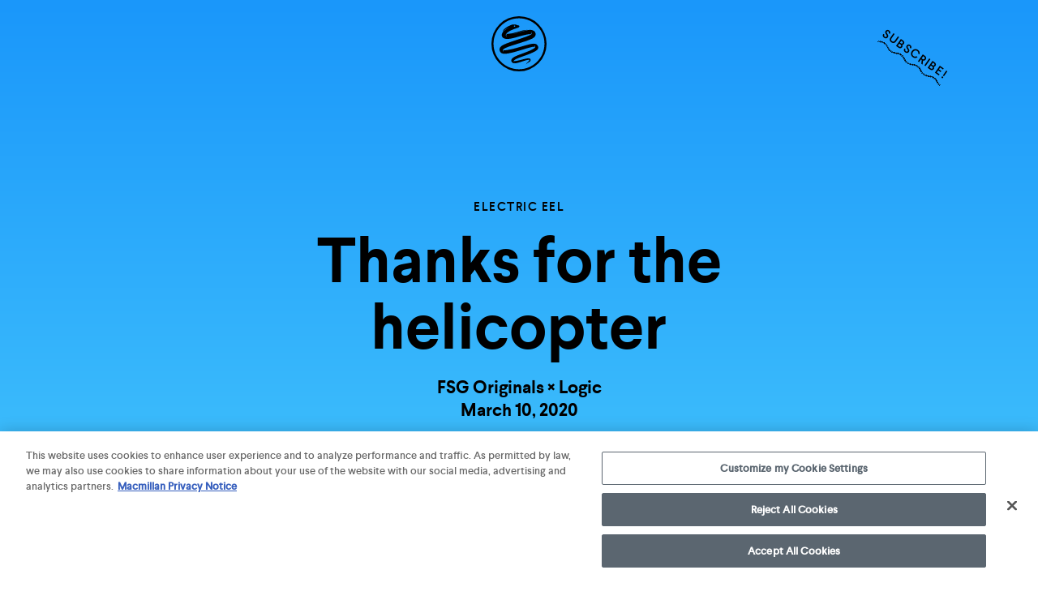

--- FILE ---
content_type: text/html; charset=utf-8
request_url: https://www.mcdbooks.com/electric_eel/thanks-for-the-helicopter
body_size: 8352
content:
<!DOCTYPE html>
<html lang="en">
<head>
  <script>
//<![CDATA[
window.gon={};
//]]>
</script>

<title>MCD | Thanks for the helicopter</title>
<meta name="description" content="Adrian Daub considers the pitfalls of so-called "tech thinking." ">

<meta property="og:description" content="Adrian Daub considers the pitfalls of so-called "tech thinking." ">
<meta property="og:title" content="MCD | Thanks for the helicopter"/>
<meta property="og:url" content="https://www.mcdbooks.com/electric_eel/thanks-for-the-helicopter"/>
<meta property="og:site_name" content="MCD"/>
<meta property="og:type" content="website"/>
<meta property="og:image" content="https://s3.amazonaws.com/mcdbookimages/news_items/images/000/000/214/reg/ElectricEelxLogic_illo_4.png?1583856597"/>

<meta name="twitter:card" content="summary" />
  <meta name="twitter:site" content="@mcdbooks" />


<!-- Age Gate Code start -->
<script>
  let ageConfirmed;
  ageConfirmed = false;
</script>
<!-- Age Gate Code end -->

<!-- OneTrust Cookies Consent Notice start -->
  <script type="text/javascript" src="https://cdn.cookielaw.org/consent/94763c8d-6b14-4f58-87bb-a4846e4296ed/OtAutoBlock.js" ></script>
  <script src="https://cdn.cookielaw.org/scripttemplates/otSDKStub.js"  type="text/javascript" charset="UTF-8" data-domain-script="94763c8d-6b14-4f58-87bb-a4846e4296ed" ></script>
  <script type="text/javascript">
    function OptanonWrapper() { }
  </script>
<!-- OneTrust Cookies Consent Notice end -->

<script>
  (function(i,s,o,g,r,a,m){i['GoogleAnalyticsObject']=r;i[r]=i[r]||function(){
  (i[r].q=i[r].q||[]).push(arguments)},i[r].l=1*new Date();a=s.createElement(o),
  m=s.getElementsByTagName(o)[0];a.async=1;a.src=g;m.parentNode.insertBefore(a,m)
  })(window,document,'script','https://www.google-analytics.com/analytics.js','ga');

  ga('create', 'UA-1012302-101', 'auto');
  ga('send', 'pageview');

</script>

  <link rel="shortcut icon" type="image/x-icon" href="/images/favicon_eel.ico" />
  <link rel="apple-touch-icon" type="image/png" href="/images/favicon_eel.ico" />

<meta name="viewport" content="width=device-width, initial-scale=1">

  <!-- Facebook Pixel Code -->
  <script>
    !function(f,b,e,v,n,t,s)
    {if(f.fbq)return;n=f.fbq=function(){n.callMethod?
    n.callMethod.apply(n,arguments):n.queue.push(arguments)};
    if(!f._fbq)f._fbq=n;n.push=n;n.loaded=!0;n.version='2.0';
    n.queue=[];t=b.createElement(e);t.async=!0;
    t.src=v;s=b.getElementsByTagName(e)[0];
    s.parentNode.insertBefore(t,s)}(window,document,'script',
    'https://connect.facebook.net/en_US/fbevents.js');
     fbq('init', '720722752001095');
     fbq('track', 'PageView');
  </script>
  <noscript>
    <img height="1" width="1" src="https://www.facebook.com/tr?id=720722752001095&ev=PageView&noscript=1"/>
  </noscript>
  <!-- End Facebook Pixel Code -->


  <!-- Google Tag Manager -->
  <script>(function(w,d,s,l,i){w[l]=w[l]||[];w[l].push({'gtm.start':
  new Date().getTime(),event:'gtm.js'});var f=d.getElementsByTagName(s)[0],
  j=d.createElement(s),dl=l!='dataLayer'?'&l='+l:'';j.async=true;j.src=
  'https://www.googletagmanager.com/gtm.js?id='+i+dl;f.parentNode.insertBefore(j,f);
  })(window,document,'script','dataLayer','GTM-KM7XPGS');</script>
  <!-- End Google Tag Manager -->


  <script type="text/javascript" src="//maps.googleapis.com/maps/api/js?key=AIzaSyBOUtNvnvZAT9LJuEI0AcLKgWBuCfSdRPc"></script>

  <link rel="stylesheet" media="all" href="/assets/application-062299bee83147c90802882644b3e5fce5d4c6fc5e289d4ad547f4c0f4c0f3b2.css" />
  <meta name="csrf-param" content="authenticity_token" />
<meta name="csrf-token" content="V4plqJrrtvt47buoP7NlonKXIr238P0To4XSbaO7ucO+goafi867wOxxUUVIJn+4T3TZAjbhT34tas+r0THmqw==" />

</head>
<body class="news_items-electric_eel_show mcd">

    <noscript>
      <iframe src="https://www.googletagmanager.com/ns.html?id=GTM-KM7XPGS" height="0" width="0" style="display:none;visibility:hidden"></iframe>
    </noscript>

  <header class="nav-bar">
  <i class="ico ico-search"></i>
  <a class="logo-main js-toggle-nav " alt="Site Navigation" href="#"><span class='hidden-label'>Site Navigation</span></a>
  <!-- <i class="ico ico-eel-logo logo-main js-toggle-nav"></i> -->
</header>

<nav class="nav-menu js-toggle-nav">
  <i class="ico ico-close"></i>

  <i class="ico ico-search_white"></i>

  <a class="toggle-nav-search js-toggle-nav-search" href="#"><img src="/assets/utility/search_white-bd71f314018948015247db2c033260bec8a1bb5b2d391663f59eeea0e15be6af.svg" alt="Search white" /></a>

  <form class="nav-search-form" action="/search" accept-charset="UTF-8" method="get"><input name="utf8" type="hidden" value="&#x2713;" />
    <input type="text" name="term" id="term" value="" class="js-search-input js-search-typeahead" />
    <input type="submit" name="commit" value="Search" />
</form>
  <div class="mobile-scroll-container">
    <ul>
      <li><a href="/">Home</a></li>
      <li><a href="/authors">Authors</a></li>
      <li><a href="/books">Books</a></li>
      <li><a href="/features">Features</a></li>
      <li><a href="/events">Events</a></li>
      <li><a href="/news">News</a></li>
      <li><a href="/about">About</a></li>
    </ul>
      <a class="nav-eel-link js-nav-clickable" href="/electric_eel">Electric Eel</a>
  </div>

</nav>



  <div class="main-content">
      <div class="container hidden-xs">
  <div class="row align-right">
    <div class="col-24">
      <a href="#" class="eel-sub-top-slanted js-ee-modal">subscribe!</a>
    </div>
  </div>
</div>

<div class="intro">
  <h5><a href="/electric_eel">Electric Eel</a></h5>

  <div class="container">
    <div class="row justify-content-center">
      <div class="col-18">
        <h1>Thanks for the helicopter</h1>
      </div>
    </div>
  </div>
  <h4>
      FSG Originals × Logic<br>
      March 10, 2020
  </h4>
</div>


<div class="container">
  <div class="row justify-content-center">
    <div class="col-24 col-sm-16">
      <div class="news-content">
          <div class="news-content-top-img">
            <img src="//s3.amazonaws.com/mcdbookimages/news_items/images/000/000/214/medium/ElectricEelxLogic_illo_4.png?1583856597" alt="Electriceelxlogic illo 4" />
              <span class="caption">Text by Adrian Daub; Illustration by Thomas Colligan</span>
          </div>

          <p>Sometime in 2011, I got to play Legos with an internationally-renowned Nabokov scholar. She seemed as bewildered by the experience as I was, but when it was all over I was left with a pretty OK-looking helicopter, and the idea for a book.</p>

<p>The Legos were meant to teach us about syllabi, specifically how to apply the principles of “design thinking” to what we taught and how we taught it. The session took place at the Hatto Plassner Institute of Design, better known as the “d.school“ at Stanford. The d.school opened its doors in 2004, funded partly by SAP co-founder Hatto Plassner. It isn’t so much an academic unit as it is an experimental space where the industry and university meet, and by industry I mean largely Silicon Valley.</p>

<p>I was a big fan of Legos growing up, so I got busy right away. My Nabokovian colleague seemed comparatively nonplussed. “What does any of this have to do with syllabus design?” she asked. I shrugged and looked for a rotor element.</p>

<p>What it had to do with syllabus design was soon explained to us. Design thinking was about “reframing,” about taking the objects we knew and embedding them in new contexts, about thinking about a thing as more than just an object. It meant to think of audience and of the uses to which an object was put in new ways. In the specific case of a syllabus, it meant to think of the syllabus as the map to an experience, we were told, not just a content delivery system. It meant centering the student and their learning, rather than the texts we wanted them to know. At some point my Nabokovian colleague gave me a deeply crestfallen look. “I mean, what do they think we do when we design a syllabus? Do they seriously think we don’t think about our students?”</p>

<p>I’ll admit it, I had a good time. Maybe I’m even underselling the resulting helicopter, which was actually kind of excellent. I thought that some of the techniques they taught us that day were interesting enough. I liked what they did. But I also got extremely interested in my colleague’s question: what did <em>they</em> think <em>we</em> did?</p>

<p>It’s a question that all of us have asked of the tech industry and its thought leaders. When they sweep in and confidently disrupt an industry, when they remove the middleman in a long-standing process, the question almost forces itself on you: what is it that you think we were doing before you came along? A lot of reframing, it seems, involves a serious misunderstanding of whatever is to be reframed.  A startup invents a revolutionary new method of conveyance—a rideshare that follows a designated route to pick up passengers at certain predetermined spots. And then someone on Twitter points out they’ve “invented” buses.</p>

<p>In some ways, whether or not this misunderstanding is intentional doesn’t matter. In order to operate the way it needed to, the d.school had to treat us like people who had never given thought to one of the core aspects of academia. In order for what they were selling—essentially, some self-help bromides with some very basic cognitive theory built in—to read as revolutionary, they had to cast us as caricatures of academic stodginess.</p>

<p>After the session, I was curious. In a very different context, Immanuel Kant asked about the “conditions for the possibility” of certain kinds of judgments. Over the next few years I became fascinated by the conditions for the possibility of this kind of judgment. What concepts enable tech leaders to misunderstand what they want to disrupt? What allows them to position obvious truisms as revolutionary insight, to repackage common sense as something new? It is like watching someone perform a magic trick.</p>

<p>As I read my way through some of the books that have influenced the way the tech industry explains what it does, I started to find clues as to how that trick works. There is among thought leaders a profound love for theories that claim to explain everything, but that have some pretty obvious gaps. If you want to play along with them, you just have to stop being a spoilsport and accept the gaps. A good example is Silicon Valley’s strange and fucked-up love affair with Ayn Rand’s novels or the philosopher Marshall McLuhan.</p>

<p>Grand philosophizing isn’t something for which we have historically turned to giant corporations. The fact that we do now probably points to a broader pathology. But you can’t fault Mark Zuckerberg for the bullshit he peddles if you were the one who asked him a question he doesn’t need to know the answer to in the first place.</p>



      </div>

    </div>
    <div class="container social-icons">
  <div class="row justify-content-center">
    <div class="col-3 col-md-1 text-center">
      <a href="https://www.facebook.com/sharer/sharer.php?u=https://www.mcdbooks.com/electric_eel/thanks-for-the-helicopter" target="_blank"><i class="ico ico-facebook"></i><span class='hidden-label'>share by facebook</span></a>
    </div>
    <div class="col-3 col-md-2 text-center">
      <a href="https://twitter.com/home?status=https://www.mcdbooks.com/electric_eel/thanks-for-the-helicopter" target="_blank"><i class="ico ico-twitter"></i><span class='hidden-label'>share by twitter</span></a>
    </div>
    <div class="col-3 col-md-1 text-center">
      <a href="mailto:?&amp;body=https://www.mcdbooks.com/electric_eel/thanks-for-the-helicopter" target="_blank"><i class="ico ico-mail"></i><span class='hidden-label'>share by email</span></a>
    </div>
  </div>
</div>


  </div>
</div>

  </div>

    <div class="placeholder-footer">
</div>
<footer class="footer">
  <div class="container">
    <div class="row justify-content-center">
      <div class="col-md-4 offset-md-1 col-lg-5 offset-lg-1 col-12">
        <h5>follow</h5>
        <div class="footer-links">
          <ul>
            <li><a href="https://twitter.com/mcdbooks" target="_blank">Twitter</a></li>
            <li><a href="https://www.instagram.com/mcdbooks/" target="_blank">Instagram</a></li>
            <li><a href="https://www.facebook.com/MCDBooks/" target="_blank">Facebook</a></li>
          </ul>
        </div>
      </div>
      <div class="col-md-5 col-12">
        <h5><a href="#" class="footer-subscribe-link js-ee-modal">subscribe</a></h5>
      </div>
      <div class="col-md-8 col-lg-6 offset-lg-1 col-12">
        <h5><a href="http://www.fsgoriginals.com/" target="_blank">
          <div class="svg-as-ico">
            <svg version="1.1" id="Layer_1" xmlns="http://www.w3.org/2000/svg" xmlns:xlink="http://www.w3.org/1999/xlink" x="0px" y="0px"
            	 viewBox="-469 271 20 20" style="enable-background:new -469 271 20 20;" xml:space="preserve">
            <polygon class="st0" points="-458,271.1 -451.4,271.1 -457,278.5 -452,276.9 -466.4,291 -461,281.5 -464.9,282.3 "/>
            </svg>
          </div>
          fsg originals</a></h5>
        <p class="copyright mobile-only"><span class='c-icon'>&copy;</span> 2026 MCD x FSG Books</p>
      </div>
      <div class="col-md-6 col-lg-6 col-12">
        <h5><a href="https://us.macmillan.com/fsg/" target="_blank">farrar, straus &amp; giroux</a></h5>
        <div class="footer-links">
          <ul>
            <li><a target="_blank" href="https://us.macmillan.com/terms-of-use">Terms of Use</a></li>
            <li><a target="_blank" href="https://us.macmillan.com/privacy-notice">Privacy Notice</a></li>
            <li>
              <a target="_blank" href="/your-privacy-choices">
                Your Privacy Choices
                <img src="/assets/utility/privacy_options-bfdcf999252648202665d2cebc15293b0042f5307690b964065db2a1cfabce4b.png" alt="Privacy options" />
</a>            </li>
          </ul>
        </div>

        <p class="copyright dt-only"><span class='c-icon'>&copy;</span> 2026 MCD x FSG Books</p>
      </div>
    </div>
  </div>
</footer>


  <div class="modal-backdrop" id="reusable-modal">
  <div class="modal-content">
    <!-- content gets appended here when modal is active -->
  </div>
  <i class="ico ico-close js-close-modal"></i>
</div>


    <div class="modal-backdrop style-eel" id="eel-modal">
  <div class="modal-content">
    <!-- content gets appended here when modal is active -->
      <img src="/assets/utility/electric_eel-28902aa09fb79af39d419fc42afe6d84500eea4e1b84fabf019cf3f0b4d21d08.png" alt="Electric eel" />

      <div class="eel-pre-submission">
        <h1>Explore the possibilities of<br>storytelling in your inbox</h1>

        <form class="mailchimp-signups-form" action="/mailchimp_signups" accept-charset="UTF-8" data-remote="true" method="post"><input name="utf8" type="hidden" value="&#x2713;" />
          <div class="field">
            <input type="email" name="mailchimp_signup[email]" id="mailchimp_signup_email" placeholder="Email Address" class="input-field" />
            <div class="error">Please provide a valid email</div>
          </div>
          <div class="field">
            <input type="text" name="mailchimp_signup[first_name]" id="mailchimp_signup_first_name" placeholder="First Name" class="input-field" />
            <div class="error">Please provide a first name</div>
          </div>
          <div class="field">
            <input type="text" name="mailchimp_signup[last_name]" id="mailchimp_signup_last_name" placeholder="Last Name" class="input-field" />
            <div class="error">Please provide a last name</div>
          </div>

          <div class="field">
            <label class="country-label">Country</label>
            <select name="mailchimp_signup[country]" id="mailchimp_signup_country" class="custom-dd dd-black"><option value="United States of America">United States of America</option>
<option value="Aaland Islands">Aaland Islands</option>
<option value="Afghanistan">Afghanistan</option>
<option value="Albania">Albania</option>
<option value="Algeria">Algeria</option>
<option value="American Samoa">American Samoa</option>
<option value="Andorra">Andorra</option>
<option value="Angola">Angola</option>
<option value="Anguilla">Anguilla</option>
<option value="Antarctica">Antarctica</option>
<option value="Antigua And Barbuda">Antigua And Barbuda</option>
<option value="Argentina">Argentina</option>
<option value="Armenia">Armenia</option>
<option value="Aruba">Aruba</option>
<option value="Australia">Australia</option>
<option value="Austria">Austria</option>
<option value="Azerbaijan">Azerbaijan</option>
<option value="Bahamas">Bahamas</option>
<option value="Bahrain">Bahrain</option>
<option value="Bangladesh">Bangladesh</option>
<option value="Barbados">Barbados</option>
<option value="Belarus">Belarus</option>
<option value="Belgium">Belgium</option>
<option value="Belize">Belize</option>
<option value="Benin">Benin</option>
<option value="Bermuda">Bermuda</option>
<option value="Bhutan">Bhutan</option>
<option value="Bolivia">Bolivia</option>
<option value="Bonaire, Saint Eustatius and Saba">Bonaire, Saint Eustatius and Saba</option>
<option value="Bosnia and Herzegovina">Bosnia and Herzegovina</option>
<option value="Botswana">Botswana</option>
<option value="Bouvet Island">Bouvet Island</option>
<option value="Brazil">Brazil</option>
<option value="British Indian Ocean Territory">British Indian Ocean Territory</option>
<option value="Brunei Darussalam">Brunei Darussalam</option>
<option value="Bulgaria">Bulgaria</option>
<option value="Burkina Faso">Burkina Faso</option>
<option value="Burundi">Burundi</option>
<option value="Cambodia">Cambodia</option>
<option value="Cameroon">Cameroon</option>
<option value="Canada">Canada</option>
<option value="Cape Verde">Cape Verde</option>
<option value="Cayman Islands">Cayman Islands</option>
<option value="Central African Republic">Central African Republic</option>
<option value="Chad">Chad</option>
<option value="Chile">Chile</option>
<option value="China">China</option>
<option value="Christmas Island">Christmas Island</option>
<option value="Cocos (Keeling) Islands">Cocos (Keeling) Islands</option>
<option value="Colombia">Colombia</option>
<option value="Comoros">Comoros</option>
<option value="Congo">Congo</option>
<option value="Cook Islands">Cook Islands</option>
<option value="Costa Rica">Costa Rica</option>
<option value="Cote D&#39;Ivoire">Cote D&#39;Ivoire</option>
<option value="Croatia">Croatia</option>
<option value="Cuba">Cuba</option>
<option value="Curacao">Curacao</option>
<option value="Cyprus">Cyprus</option>
<option value="Czech Republic">Czech Republic</option>
<option value="Democratic Republic of the Congo">Democratic Republic of the Congo</option>
<option value="Denmark">Denmark</option>
<option value="Djibouti">Djibouti</option>
<option value="Dominica">Dominica</option>
<option value="Dominican Republic">Dominican Republic</option>
<option value="Ecuador">Ecuador</option>
<option value="Egypt">Egypt</option>
<option value="El Salvador">El Salvador</option>
<option value="Equatorial Guinea">Equatorial Guinea</option>
<option value="Eritrea">Eritrea</option>
<option value="Estonia">Estonia</option>
<option value="Ethiopia">Ethiopia</option>
<option value="Falkland Islands">Falkland Islands</option>
<option value="Faroe Islands">Faroe Islands</option>
<option value="Fiji">Fiji</option>
<option value="Finland">Finland</option>
<option value="France">France</option>
<option value="French Guiana">French Guiana</option>
<option value="French Polynesia">French Polynesia</option>
<option value="French Southern Territories">French Southern Territories</option>
<option value="Gabon">Gabon</option>
<option value="Gambia">Gambia</option>
<option value="Georgia">Georgia</option>
<option value="Germany">Germany</option>
<option value="Ghana">Ghana</option>
<option value="Gibraltar">Gibraltar</option>
<option value="Greece">Greece</option>
<option value="Greenland">Greenland</option>
<option value="Grenada">Grenada</option>
<option value="Guadeloupe">Guadeloupe</option>
<option value="Guam">Guam</option>
<option value="Guatemala">Guatemala</option>
<option value="Guernsey">Guernsey</option>
<option value="Guinea">Guinea</option>
<option value="Guinea-Bissau">Guinea-Bissau</option>
<option value="Guyana">Guyana</option>
<option value="Haiti">Haiti</option>
<option value="Heard and Mc Donald Islands">Heard and Mc Donald Islands</option>
<option value="Honduras">Honduras</option>
<option value="Hong Kong">Hong Kong</option>
<option value="Hungary">Hungary</option>
<option value="Iceland">Iceland</option>
<option value="India">India</option>
<option value="Indonesia">Indonesia</option>
<option value="Iran">Iran</option>
<option value="Iraq">Iraq</option>
<option value="Ireland">Ireland</option>
<option value="Isle of Man">Isle of Man</option>
<option value="Israel">Israel</option>
<option value="Italy">Italy</option>
<option value="Jamaica">Jamaica</option>
<option value="Japan">Japan</option>
<option value="Jersey (Channel Islands)">Jersey (Channel Islands)</option>
<option value="Jordan">Jordan</option>
<option value="Kazakhstan">Kazakhstan</option>
<option value="Kenya">Kenya</option>
<option value="Kiribati">Kiribati</option>
<option value="Kuwait">Kuwait</option>
<option value="Kyrgyzstan">Kyrgyzstan</option>
<option value="Lao People&#39;s Democratic Republic">Lao People&#39;s Democratic Republic</option>
<option value="Latvia">Latvia</option>
<option value="Lebanon">Lebanon</option>
<option value="Lesotho">Lesotho</option>
<option value="Liberia">Liberia</option>
<option value="Libya">Libya</option>
<option value="Liechtenstein">Liechtenstein</option>
<option value="Lithuania">Lithuania</option>
<option value="Luxembourg">Luxembourg</option>
<option value="Macau">Macau</option>
<option value="Macedonia">Macedonia</option>
<option value="Madagascar">Madagascar</option>
<option value="Malawi">Malawi</option>
<option value="Malaysia">Malaysia</option>
<option value="Maldives">Maldives</option>
<option value="Mali">Mali</option>
<option value="Malta">Malta</option>
<option value="Marshall Islands">Marshall Islands</option>
<option value="Martinique">Martinique</option>
<option value="Mauritania">Mauritania</option>
<option value="Mauritius">Mauritius</option>
<option value="Mayotte">Mayotte</option>
<option value="Mexico">Mexico</option>
<option value="Micronesia, Federated States of">Micronesia, Federated States of</option>
<option value="Moldova, Republic of">Moldova, Republic of</option>
<option value="Monaco">Monaco</option>
<option value="Mongolia">Mongolia</option>
<option value="Montenegro">Montenegro</option>
<option value="Montserrat">Montserrat</option>
<option value="Morocco">Morocco</option>
<option value="Mozambique">Mozambique</option>
<option value="Myanmar">Myanmar</option>
<option value="Namibia">Namibia</option>
<option value="Nauru">Nauru</option>
<option value="Nepal">Nepal</option>
<option value="Netherlands">Netherlands</option>
<option value="Netherlands Antilles">Netherlands Antilles</option>
<option value="New Caledonia">New Caledonia</option>
<option value="New Zealand">New Zealand</option>
<option value="Nicaragua">Nicaragua</option>
<option value="Niger">Niger</option>
<option value="Nigeria">Nigeria</option>
<option value="Niue">Niue</option>
<option value="Norfolk Island">Norfolk Island</option>
<option value="North Korea">North Korea</option>
<option value="Northern Mariana Islands">Northern Mariana Islands</option>
<option value="Norway">Norway</option>
<option value="Oman">Oman</option>
<option value="Pakistan">Pakistan</option>
<option value="Palau">Palau</option>
<option value="Palestine">Palestine</option>
<option value="Panama">Panama</option>
<option value="Papua New Guinea">Papua New Guinea</option>
<option value="Paraguay">Paraguay</option>
<option value="Peru">Peru</option>
<option value="Philippines">Philippines</option>
<option value="Pitcairn">Pitcairn</option>
<option value="Poland">Poland</option>
<option value="Portugal">Portugal</option>
<option value="Puerto Rico">Puerto Rico</option>
<option value="Qatar">Qatar</option>
<option value="Republic of Kosovo">Republic of Kosovo</option>
<option value="Reunion">Reunion</option>
<option value="Romania">Romania</option>
<option value="Russia">Russia</option>
<option value="Rwanda">Rwanda</option>
<option value="Saint Kitts and Nevis">Saint Kitts and Nevis</option>
<option value="Saint Lucia">Saint Lucia</option>
<option value="Saint Martin">Saint Martin</option>
<option value="Saint Vincent and the Grenadines">Saint Vincent and the Grenadines</option>
<option value="Samoa (Independent)">Samoa (Independent)</option>
<option value="San Marino">San Marino</option>
<option value="Sao Tome and Principe">Sao Tome and Principe</option>
<option value="Saudi Arabia">Saudi Arabia</option>
<option value="Senegal">Senegal</option>
<option value="Serbia">Serbia</option>
<option value="Seychelles">Seychelles</option>
<option value="Sierra Leone">Sierra Leone</option>
<option value="Singapore">Singapore</option>
<option value="Sint Maarten">Sint Maarten</option>
<option value="Slovakia">Slovakia</option>
<option value="Slovenia">Slovenia</option>
<option value="Solomon Islands">Solomon Islands</option>
<option value="Somalia">Somalia</option>
<option value="South Africa">South Africa</option>
<option value="South Georgia and the South Sandwich Islands">South Georgia and the South Sandwich Islands</option>
<option value="South Korea">South Korea</option>
<option value="South Sudan">South Sudan</option>
<option value="Spain">Spain</option>
<option value="Sri Lanka">Sri Lanka</option>
<option value="St. Helena">St. Helena</option>
<option value="St. Pierre and Miquelon">St. Pierre and Miquelon</option>
<option value="Sudan">Sudan</option>
<option value="Suriname">Suriname</option>
<option value="Svalbard and Jan Mayen Islands">Svalbard and Jan Mayen Islands</option>
<option value="Swaziland">Swaziland</option>
<option value="Sweden">Sweden</option>
<option value="Switzerland">Switzerland</option>
<option value="Syria">Syria</option>
<option value="Taiwan">Taiwan</option>
<option value="Tajikistan">Tajikistan</option>
<option value="Tanzania">Tanzania</option>
<option value="Thailand">Thailand</option>
<option value="Timor-Leste">Timor-Leste</option>
<option value="Togo">Togo</option>
<option value="Tokelau">Tokelau</option>
<option value="Tonga">Tonga</option>
<option value="Trinidad and Tobago">Trinidad and Tobago</option>
<option value="Tunisia">Tunisia</option>
<option value="Turkey">Turkey</option>
<option value="Turkmenistan">Turkmenistan</option>
<option value="Turks &amp; Caicos Islands">Turks &amp; Caicos Islands</option>
<option value="Turks and Caicos Islands">Turks and Caicos Islands</option>
<option value="Tuvalu">Tuvalu</option>
<option value="Uganda">Uganda</option>
<option value="Ukraine">Ukraine</option>
<option value="United Arab Emirates">United Arab Emirates</option>
<option value="United Kingdom">United Kingdom</option>
<option value="Uruguay">Uruguay</option>
<option value="USA Minor Outlying Islands">USA Minor Outlying Islands</option>
<option value="Uzbekistan">Uzbekistan</option>
<option value="Vanuatu">Vanuatu</option>
<option value="Vatican City State (Holy See)">Vatican City State (Holy See)</option>
<option value="Venezuela">Venezuela</option>
<option value="Vietnam">Vietnam</option>
<option value="Virgin Islands (British)">Virgin Islands (British)</option>
<option value="Virgin Islands (U.S.)">Virgin Islands (U.S.)</option>
<option value="Wallis and Futuna Islands">Wallis and Futuna Islands</option>
<option value="Western Sahara">Western Sahara</option>
<option value="Yemen">Yemen</option>
<option value="Zambia">Zambia</option>
<option value="Zimbabwe">Zimbabwe</option></select>
          </div>

          <input type="submit" name="commit" value="Submit" class="input-field" />
</form>      </div>

      <div class="eel-confirm-submission">
        <h1>Thanks for subscribing!</h1>
      </div>

  </div>
  <i class="ico ico-close js-close-modal"></i>
</div>


  <script src="/assets/application-7395df9b7798b6748ace50cd2b4c214b1a71607bbc0e3cd234b3fd36928f4506.js"></script>
</body>
</html>


--- FILE ---
content_type: image/svg+xml
request_url: https://www.mcdbooks.com/assets/utility/eel_logo_full_circle-dc989c4a323b4a14e291a75beeca2c173569e7db68ee035b44539d4b04638340.svg
body_size: 2585
content:
<?xml version="1.0" encoding="utf-8"?>
<!-- Generator: Adobe Illustrator 16.0.0, SVG Export Plug-In . SVG Version: 6.00 Build 0)  -->
<!DOCTYPE svg PUBLIC "-//W3C//DTD SVG 1.1//EN" "http://www.w3.org/Graphics/SVG/1.1/DTD/svg11.dtd">
<svg version="1.1" id="Layer_1" xmlns="http://www.w3.org/2000/svg" xmlns:xlink="http://www.w3.org/1999/xlink" x="0px" y="0px"
	 width="432px" height="432px" viewBox="0 0 432 432" enable-background="new 0 0 432 432" xml:space="preserve">
<title>eel_logo</title>
<path d="M219.328,0.026C100.049-1.812,1.864,93.392,0.026,212.672C-1.812,331.95,93.393,430.136,212.672,431.974
	c119.278,1.839,217.464-93.367,219.302-212.646c0.006-0.425,0.013-0.849,0.017-1.273C433.12,99.264,338.109,1.856,219.328,0.026z
	 M212.783,409.9c-107.097-1.75-192.496-89.99-190.745-197.086C23.791,105.718,112.029,20.319,219.125,22.07
	c107.097,1.752,192.495,89.991,190.745,197.086c-0.001,0.069-0.003,0.139-0.005,0.207
	c-2.006,107.004-90.204,192.216-197.213,190.537H212.783z"/>
<path d="M340.363,216.654c-9.056-1.982-18.435-1.982-27.491,0c-10.472,1.898-20.879,4.059-31.09,6.938
	c-24.742,6.546-49.354,14.203-74.03,21.142c-26.982,8.129-54.466,14.492-82.276,19.048c-8.168,1.437-16.499,1.701-24.742,0.785
	c-2.2-0.447-4.354,0.95-4.843,3.141c-0.799,3.013-0.224,6.225,1.571,8.771l1.244,1.768c-0.273,0.106-0.577,0.106-0.851,0
	c-5.65-3.711-7.222-11.3-3.511-16.95c0.663-1.008,1.471-1.914,2.398-2.687c4.193-4.161,9.12-7.512,14.531-9.883
	c14.122-6.472,28.638-12.047,43.462-16.691c28.8-9.359,57.73-18.327,86.596-27.622c21.077-6.545,42.087-13.615,62.508-22.189
	c9.024-3.482,17.578-8.078,25.463-13.68c14.069-9.396,17.857-28.418,8.462-42.487c-2.163-3.239-4.924-6.036-8.135-8.241
	c-8.544-5.343-18.463-8.073-28.538-7.854c-6.43-0.015-12.839,0.688-19.113,2.094c-12.697,2.815-25.331,5.957-37.897,9.557
	c-19.637,5.629-39.272,11.716-58.909,17.542c-3.927,1.178-7.985,1.963-12.043,2.945c0.183-0.271,0.465-0.459,0.785-0.524
	c13.091-3.796,25.789-7.396,38.487-11.52c21.862-7.135,43.592-14.662,66.044-19.637c0.3-0.118,0.585-0.272,0.851-0.458
	c-13.279,0.18-26.479,2.072-39.273,5.629c-14.53,3.927-28.931,8.182-43.396,12.371c-21.928,7.161-44.663,11.559-67.68,13.091
	c-5.268-0.326-9.802,3.681-10.127,8.949c-0.011,0.181-0.017,0.361-0.019,0.542c-0.121,3.094,0.905,6.124,2.88,8.509
	c0.917,1.178,1.898,2.291,2.945,3.535c-7.129-2.711-10.712-10.688-8.001-17.818c0.521-1.368,1.254-2.645,2.175-3.782
	c3.263-4.164,6.899-8.02,10.866-11.52c7.292-6.012,15.32-11.071,23.891-15.055c13.236-6.329,26.934-11.646,40.974-15.905
	c5.76-1.833,11.455-3.993,17.019-6.152c2.807-1.166,5.121-3.271,6.545-5.957c1.801-3.134,0.723-7.135-2.412-8.937
	c-0.337-0.194-0.691-0.357-1.058-0.489c-0.976-0.347-1.984-0.587-3.011-0.72c-5.104-0.523-10.071-1.964-14.662-4.254
	c-3.667-2.031-7.881-2.855-12.043-2.356c-2.864,0.314-5.76,0.159-8.575-0.458c-3.847-0.87-7.861-0.644-11.585,0.655
	c-5.04,1.767-10.08,3.665-14.989,5.76c-17.74,7.199-34.054,17.506-48.174,30.436c-4.748,4.808-8.175,10.76-9.95,17.28
	c14.4-16.298,32.728-25.069,52.364-32.728c-2.095,1.178-4.254,2.225-6.545,3.272c-10.82,4.977-21.051,11.146-30.501,18.393
	c-7.7,5.818-13.968,13.318-18.328,21.928c-3.567,6.603-4.68,14.255-3.142,21.6c2.158,8.869,8.586,16.083,17.149,19.244
	c10.711,4.094,22.271,5.465,33.643,3.993c8.244-0.858,16.437-2.147,24.546-3.862c14.203-2.618,28.08-6.545,41.956-10.8
	c23.499-6.545,47.062-13.484,71.019-18.327c8.587-2.012,17.363-3.108,26.181-3.273c3.511,0.12,6.875-1.405,9.099-4.124
	c3.487-3.566,3.795-9.164,0.721-13.091l-0.655-1.047c3.449,2.201,5.39,6.134,5.04,10.211c-0.357,4.293-2.806,8.137-6.545,10.276
	c-4.386,2.487-8.836,4.974-13.484,7.068c-17.751,7.855-35.908,14.759-54.393,20.684c-28.473,9.622-57.011,18.982-85.418,28.604
	c-18.103,5.88-35.85,12.809-53.149,20.749c-7.938,3.446-15.344,8.01-21.993,13.549c-8.74,6.999-12.875,18.269-10.734,29.259
	c1.083,10.094,7.398,18.872,16.625,23.105c5.251,2.307,10.893,3.595,16.625,3.796c9.927,0.37,19.866-0.311,29.65-2.028
	c16.037-2.553,31.746-6.547,47.389-10.539c27.295-7.134,54.131-15.644,81.098-23.89c17.607-5.368,35.148-11.128,53.214-14.793
	c7.388-1.978,15.118-2.312,22.647-0.981c2.13-3.947,1.582-8.802-1.374-12.175c0.731,0.316,1.415,0.734,2.029,1.243
	c4.759,4.478,5.021,11.954,0.589,16.757c-3.343,3.195-6.98,6.066-10.865,8.574c-10.079,6.092-20.629,11.367-31.55,15.774
	c-20.944,9.098-42.414,16.625-63.753,24.545c-15.46,5.379-30.604,11.629-45.359,18.72c-7.952,3.656-15.197,8.688-21.403,14.859
	c-3.89,3.743-6.227,8.813-6.546,14.203c-0.678,9.546,5.492,18.239,14.728,20.748c7.315,1.94,14.986,2.12,22.385,0.524
	c10.518-1.892,20.887-4.539,31.025-7.919c14.596-4.582,29.127-9.492,43.788-13.942c7.664-2.774,15.829-3.889,23.957-3.273
	l-0.721-3.927c2.749,2.979,2.971,7.501,0.524,10.734c-2.227,2.751-4.655,5.333-7.266,7.724c-3.272,3.272-6.546,6.546-10.015,9.622
	c-2.776,2.872-4.858,6.344-6.088,10.145c4.762-6.315,11.014-11.354,18.197-14.661c2.028-1.113,4.124-2.29,6.088-3.47
	c3.359-1.867,6.178-4.574,8.182-7.854c3.783-5.602,2.311-13.211-3.29-16.994c-1.341-0.907-2.848-1.538-4.435-1.857
	c-5.213-1.424-10.694-1.559-15.971-0.393c-10.079,1.964-20.16,4.059-30.174,6.546c-15.905,3.926-31.549,9.032-47.782,11.716
	c-6.153,1.282-12.459,1.657-18.72,1.113c-2.291,0-2.487,0-2.75,2.226c-0.136,2.88,1.073,5.661,3.273,7.526l-1.047-0.393
	c-4.318-2.194-6.04-7.475-3.845-11.793c0.487-0.96,1.147-1.821,1.947-2.541c2.788-2.759,5.963-5.096,9.425-6.938
	c7.912-4.16,16.04-7.896,24.349-11.192c19.637-7.331,38.88-14.073,58.255-21.142c19.97-6.819,39.491-14.887,58.45-24.153
	c8.533-3.995,16.447-9.196,23.499-15.447c3.792-3.417,6.69-7.709,8.443-12.502c0.94-3.36,0.94-6.915,0-10.276
	C360.007,228.644,351.551,219.467,340.363,216.654z M182.029,76.778c2.747-0.037,5.004,2.16,5.042,4.907
	c0,0.066,0,0.132-0.002,0.198c-0.104,2.89-2.532,5.148-5.422,5.043c-0.025-0.001-0.05-0.002-0.076-0.003
	c-2.711,0.004-4.912-2.19-4.916-4.902c0-0.089,0.002-0.179,0.007-0.269C176.803,78.913,179.186,76.704,182.029,76.778z"/>
</svg>


--- FILE ---
content_type: image/svg+xml
request_url: https://www.mcdbooks.com/assets/utility/search_white-bd71f314018948015247db2c033260bec8a1bb5b2d391663f59eeea0e15be6af.svg
body_size: -526
content:
<svg id="Layer_1" data-name="Layer 1" xmlns="http://www.w3.org/2000/svg" viewBox="0 0 20 20"><defs><style>.cls-1{fill:none;stroke:#fff;stroke-miterlimit:10;stroke-width:2px;}</style></defs><title>search_small</title><path class="cls-1" d="M16.79,16.91,13,13.15M14.65,9a5.58,5.58,0,1,0-1.38,3.67A5.58,5.58,0,0,0,14.65,9Z"/></svg>


--- FILE ---
content_type: application/javascript
request_url: https://www.mcdbooks.com/assets/application-7395df9b7798b6748ace50cd2b4c214b1a71607bbc0e3cd234b3fd36928f4506.js
body_size: 96876
content:
function ouibounce(e,t){"use strict";function n(e,t){return void 0===e?t:e}function i(e){var t=24*e*60*60*1e3,n=new Date;return n.setTime(n.getTime()+t),"; expires="+n.toUTCString()}function r(){c()||(k.addEventListener("mouseleave",o),k.addEventListener("mouseenter",s),k.addEventListener("keydown",a))}function o(e){e.clientY>m||(_=setTimeout(d,v))}function s(){_&&(clearTimeout(_),_=null)}function a(e){T||e.metaKey&&76===e.keyCode&&(T=!0,_=setTimeout(d,v))}function l(e,t){return u()[e]===t}function u(){for(var e=document.cookie.split("; "),t={},n=e.length-1;0<=n;n--){var i=e[n].split("=");t[i[0]]=i[1]}return t}function c(){return l(x,"true")&&!f}function d(){c()||(e&&(e.style.display="block"),y(),h())}function h(e){var t=e||{};"undefined"!=typeof t.cookieExpire&&(b=i(t.cookieExpire)),!0===t.sitewide&&(C=";path=/"),"undefined"!=typeof t.cookieDomain&&(w=";domain="+t.cookieDomain),"undefined"!=typeof t.cookieName&&(x=t.cookieName),document.cookie=x+"=true"+b+w+C,k.removeEventListener("mouseleave",o),k.removeEventListener("mouseenter",s),k.removeEventListener("keydown",a)}var p=t||{},f=p.aggressive||!1,m=n(p.sensitivity,20),g=n(p.timer,1e3),v=n(p.delay,0),y=p.callback||function(){},b=i(p.cookieExpire)||"",w=p.cookieDomain?";domain="+p.cookieDomain:"",x=p.cookieName?p.cookieName:"viewedOuibounceModal",C=!0===p.sitewide?";path=/":"",_=null,k=document.documentElement;setTimeout(r,g);var T=!1;return{fire:d,disable:h,isDisabled:c}}!function(e,t){"object"==typeof module&&"object"==typeof module.exports?module.exports=e.document?t(e,!0):function(e){if(!e.document)throw new Error("jQuery requires a window with a document");return t(e)}:t(e)}("undefined"!=typeof window?window:this,function(_,e){function a(e){var t=!!e&&"length"in e&&e.length,n=pe.type(e);return"function"!==n&&!pe.isWindow(e)&&("array"===n||0===t||"number"==typeof t&&0<t&&t-1 in e)}function t(e,n,i){if(pe.isFunction(n))return pe.grep(e,function(e,t){return!!n.call(e,t,e)!==i});if(n.nodeType)return pe.grep(e,function(e){return e===n!==i});if("string"==typeof n){if(_e.test(n))return pe.filter(n,e,i);n=pe.filter(n,e)}return pe.grep(e,function(e){return-1<pe.inArray(e,n)!==i})}function n(e,t){for(;(e=e[t])&&1!==e.nodeType;);return e}function c(e){var n={};return pe.each(e.match(Ne)||[],function(e,t){n[t]=!0}),n}function r(){ie.addEventListener?(ie.removeEventListener("DOMContentLoaded",o),_.removeEventListener("load",o)):(ie.detachEvent("onreadystatechange",o),_.detachEvent("onload",o))}function o(){(ie.addEventListener||"load"===_.event.type||"complete"===ie.readyState)&&(r(),pe.ready())}function l(e,t,n){if(n===undefined&&1===e.nodeType){var i="data-"+t.replace(Le,"-$1").toLowerCase();if("string"==typeof(n=e.getAttribute(i))){try{n="true"===n||"false"!==n&&("null"===n?null:+n+""===n?+n:je.test(n)?pe.parseJSON(n):n)}catch(r){}pe.data(e,t,n)}else n=undefined}return n}function u(e){var t;for(t in e)if(("data"!==t||!pe.isEmptyObject(e[t]))&&"toJSON"!==t)return!1;return!0}function i(e,t,n,i){if(Oe(e)){var r,o,s=pe.expando,a=e.nodeType,l=a?pe.cache:e,u=a?e[s]:e[s]&&s;if(u&&l[u]&&(i||l[u].data)||n!==undefined||"string"!=typeof t)return u||(u=a?e[s]=ne.pop()||pe.guid++:s),l[u]||(l[u]=a?{}:{toJSON:pe.noop}),"object"!=typeof t&&"function"!=typeof t||(i?l[u]=pe.extend(l[u],t):l[u].data=pe.extend(l[u].data,t)),o=l[u],i||(o.data||(o.data={}),o=o.data),n!==undefined&&(o[pe.camelCase(t)]=n),"string"==typeof t?null==(r=o[t])&&(r=o[pe.camelCase(t)]):r=o,r}}function s(e,t,n){if(Oe(e)){var i,r,o=e.nodeType,s=o?pe.cache:e,a=o?e[pe.expando]:pe.expando;if(s[a]){if(t&&(i=n?s[a]:s[a].data)){r=(t=pe.isArray(t)?t.concat(pe.map(t,pe.camelCase)):t in i?[t]:(t=pe.camelCase(t))in i?[t]:t.split(" ")).length;for(;r--;)delete i[t[r]];if(n?!u(i):!pe.isEmptyObject(i))return}(n||(delete s[a].data,u(s[a])))&&(o?pe.cleanData([e],!0):de.deleteExpando||s!=s.window?delete s[a]:s[a]=undefined)}}}function d(e,t,n,i){var r,o=1,s=20,a=i?function(){return i.cur()}:function(){return pe.css(e,t,"")},l=a(),u=n&&n[3]||(pe.cssNumber[t]?"":"px"),c=(pe.cssNumber[t]||"px"!==u&&+l)&&Pe.exec(pe.css(e,t));if(c&&c[3]!==u)for(u=u||c[3],n=n||[],c=+l||1;c/=o=o||".5",pe.style(e,t,c+u),o!==(o=a()/l)&&1!==o&&--s;);return n&&(c=+c||+l||0,r=n[1]?c+(n[1]+1)*n[2]:+n[2],i&&(i.unit=u,i.start=c,i.end=r)),r}function g(e){var t=Ue.split("|"),n=e.createDocumentFragment();if(n.createElement)for(;t.length;)n.createElement(t.pop());return n}function v(e,t){var n,i,r=0,o="undefined"!=typeof e.getElementsByTagName?e.getElementsByTagName(t||"*"):"undefined"!=typeof e.querySelectorAll?e.querySelectorAll(t||"*"):undefined;if(!o)for(o=[],n=e.childNodes||e;null!=(i=n[r]);r++)!t||pe.nodeName(i,t)?o.push(i):pe.merge(o,v(i,t));return t===undefined||t&&pe.nodeName(e,t)?pe.merge([e],o):o}function y(e,t){for(var n,i=0;null!=(n=e[i]);i++)pe._data(n,"globalEval",!t||pe._data(t[i],"globalEval"))}function b(e){ze.test(e.type)&&(e.defaultChecked=e.checked)}function m(e,t,n,i,r){for(var o,s,a,l,u,c,d,h=e.length,p=g(t),f=[],m=0;m<h;m++)if((s=e[m])||0===s)if("object"===pe.type(s))pe.merge(f,s.nodeType?[s]:s);else if(Qe.test(s)){for(l=l||p.appendChild(t.createElement("div")),u=(We.exec(s)||["",""])[1].toLowerCase(),d=Ke[u]||Ke._default,l.innerHTML=d[1]+pe.htmlPrefilter(s)+d[2],o=d[0];o--;)l=l.lastChild;if(!de.leadingWhitespace&&Xe.test(s)&&f.push(t.createTextNode(Xe.exec(s)[0])),!de.tbody)for(o=(s="table"!==u||Ye.test(s)?"<table>"!==d[1]||Ye.test(s)?0:l:l.firstChild)&&s.childNodes.length;o--;)pe.nodeName(c=s.childNodes[o],"tbody")&&!c.childNodes.length&&s.removeChild(c);for(pe.merge(f,l.childNodes),l.textContent="";l.firstChild;)l.removeChild(l.firstChild);l=p.lastChild}else f.push(t.createTextNode(s));for(l&&p.removeChild(l),de.appendChecked||pe.grep(v(f,"input"),b),m=0;s=f[m++];)if(i&&-1<pe.inArray(s,i))r&&r.push(s);else if(a=pe.contains(s.ownerDocument,s),l=v(p.appendChild(s),"script"),a&&y(l),n)for(o=0;s=l[o++];)Ve.test(s.type||"")&&n.push(s);return l=null,p}function h(){return!0}function p(){return!1}function f(){try{return ie.activeElement}catch(e){}}function w(e,t,n,i,r,o){var s,a;if("object"==typeof t){for(a in"string"!=typeof n&&(i=i||n,n=undefined),t)w(e,a,n,i,t[a],o);return e}if(null==i&&null==r?(r=n,i=n=undefined):null==r&&("string"==typeof n?(r=i,i=undefined):(r=i,i=n,n=undefined)),!1===r)r=p;else if(!r)return e;return 1===o&&(s=r,(r=function(e){return pe().off(e),s.apply(this,arguments)}).guid=s.guid||(s.guid=pe.guid++)),e.each(function(){pe.event.add(this,t,r,i,n)})}function x(e,t){return pe.nodeName(e,"table")&&pe.nodeName(11!==t.nodeType?t:t.firstChild,"tr")?e.getElementsByTagName("tbody")[0]||e.appendChild(e.ownerDocument.createElement("tbody")):e}function C(e){return e.type=(null!==pe.find.attr(e,"type"))+"/"+e.type,e}function k(e){var t=at.exec(e.type);return t?e.type=t[1]:e.removeAttribute("type"),e}function T(e,t){if(1===t.nodeType&&pe.hasData(e)){var n,i,r,o=pe._data(e),s=pe._data(t,o),a=o.events;if(a)for(n in delete s.handle,s.events={},a)for(i=0,r=a[n].length;i<r;i++)pe.event.add(t,n,a[n][i]);s.data&&(s.data=pe.extend({},s.data))}}function E(e,t){var n,i,r;if(1===t.nodeType){if(n=t.nodeName.toLowerCase(),!de.noCloneEvent&&t[pe.expando]){for(i in(r=pe._data(t)).events)pe.removeEvent(t,i,r.handle);t.removeAttribute(pe.expando)}"script"===n&&t.text!==e.text?(C(t).text=e.text,k(t)):"object"===n?(t.parentNode&&(t.outerHTML=e.outerHTML),de.html5Clone&&e.innerHTML&&!pe.trim(t.innerHTML)&&(t.innerHTML=e.innerHTML)):"input"===n&&ze.test(e.type)?(t.defaultChecked=t.checked=e.checked,t.value!==e.value&&(t.value=e.value)):"option"===n?t.defaultSelected=t.selected=e.defaultSelected:"input"!==n&&"textarea"!==n||(t.defaultValue=e.defaultValue)}}function S(n,i,r,o){i=oe.apply([],i);var e,t,s,a,l,u,c=0,d=n.length,h=d-1,p=i[0],f=pe.isFunction(p);if(f||1<d&&"string"==typeof p&&!de.checkClone&&st.test(p))return n.each(function(e){var t=n.eq(e);f&&(i[0]=p.call(this,e,t.html())),S(t,i,r,o)});if(d&&(e=(u=m(i,n[0].ownerDocument,!1,n,o)).firstChild,1===u.childNodes.length&&(u=e),e||o)){for(s=(a=pe.map(v(u,"script"),C)).length;c<d;c++)t=u,c!==h&&(t=pe.clone(t,!0,!0),s&&pe.merge(a,v(t,"script"))),r.call(n[c],t,c);if(s)for(l=a[a.length-1].ownerDocument,pe.map(a,k),c=0;c<s;c++)t=a[c],Ve.test(t.type||"")&&!pe._data(t,"globalEval")&&pe.contains(l,t)&&(t.src?pe._evalUrl&&pe._evalUrl(t.src):pe.globalEval((t.text||t.textContent||t.innerHTML||"").replace(lt,"")));u=e=null}return n}function A(e,t,n){for(var i,r=t?pe.filter(t,e):e,o=0;null!=(i=r[o]);o++)n||1!==i.nodeType||pe.cleanData(v(i)),i.parentNode&&(n&&pe.contains(i.ownerDocument,i)&&y(v(i,"script")),i.parentNode.removeChild(i));return e}function $(e,t){var n=pe(t.createElement(e)).appendTo(t.body),i=pe.css(n[0],"display");return n.detach(),i}function N(e){var t=ie,n=dt[e];return n||("none"!==(n=$(e,t))&&n||((t=((ct=(ct||pe("<iframe frameborder='0' width='0' height='0'/>")).appendTo(t.documentElement))[0].contentWindow||ct[0].contentDocument).document).write(),t.close(),n=$(e,t),ct.detach()),dt[e]=n),n}function D(e,t){return{get:function(){if(!e())return(this.get=t).apply(this,arguments);delete this.get}}}function O(e){if(e in Et)return e;for(var t=e.charAt(0).toUpperCase()+e.slice(1),n=Tt.length;n--;)if((e=Tt[n]+t)in Et)return e}function j(e,t){for(var n,i,r,o=[],s=0,a=e.length;s<a;s++)(i=e[s]).style&&(o[s]=pe._data(i,"olddisplay"),n=i.style.display,t?(o[s]||"none"!==n||(i.style.display=""),""===i.style.display&&qe(i)&&(o[s]=pe._data(i,"olddisplay",N(i.nodeName)))):(r=qe(i),(n&&"none"!==n||!r)&&pe._data(i,"olddisplay",r?n:pe.css(i,"display"))));for(s=0;s<a;s++)(i=e[s]).style&&(t&&"none"!==i.style.display&&""!==i.style.display||(i.style.display=t?o[s]||"":"none"));return e}function L(e,t,n){var i=Ct.exec(t);return i?Math.max(0,i[1]-(n||0))+(i[2]||"px"):t}function F(e,t,n,i,r){for(var o=n===(i?"border":"content")?4:"width"===t?1:0,s=0;o<4;o+=2)"margin"===n&&(s+=pe.css(e,n+Re[o],!0,r)),i?("content"===n&&(s-=pe.css(e,"padding"+Re[o],!0,r)),"margin"!==n&&(s-=pe.css(e,"border"+Re[o]+"Width",!0,r))):(s+=pe.css(e,"padding"+Re[o],!0,r),"padding"!==n&&(s+=pe.css(e,"border"+Re[o]+"Width",!0,r)));return s}function I(e,t,n){var i=!0,r="width"===t?e.offsetWidth:e.offsetHeight,o=gt(e),s=de.boxSizing&&"border-box"===pe.css(e,"boxSizing",!1,o);if(r<=0||null==r){if(((r=vt(e,t,o))<0||null==r)&&(r=e.style[t]),pt.test(r))return r;i=s&&(de.boxSizingReliable()||r===e.style[t]),r=parseFloat(r)||0}return r+F(e,t,n||(s?"border":"content"),i,o)+"px"}function M(e,t,n,i,r){return new M.prototype.init(e,t,n,i,r)}function H(){return _.setTimeout(function(){St=undefined}),St=pe.now()}function P(e,t){var n,i={height:e},r=0;for(t=t?1:0;r<4;r+=2-t)i["margin"+(n=Re[r])]=i["padding"+n]=e;return t&&(i.opacity=i.width=e),i}function R(e,t,n){for(var i,r=(z.tweeners[t]||[]).concat(z.tweeners["*"]),o=0,s=r.length;o<s;o++)if(i=r[o].call(n,t,e))return i}function q(t,e,n){var i,r,o,s,a,l,u,c=this,d={},h=t.style,p=t.nodeType&&qe(t),f=pe._data(t,"fxshow");for(i in n.queue||(null==(a=pe._queueHooks(t,"fx")).unqueued&&(a.unqueued=0,l=a.empty.fire,a.empty.fire=function(){a.unqueued||l()}),a.unqueued++,c.always(function(){c.always(function(){a.unqueued--,pe.queue(t,"fx").length||a.empty.fire()})})),1===t.nodeType&&("height"in e||"width"in e)&&(n.overflow=[h.overflow,h.overflowX,h.overflowY],"inline"===("none"===(u=pe.css(t,"display"))?pe._data(t,"olddisplay")||N(t.nodeName):u)&&"none"===pe.css(t,"float")&&(de.inlineBlockNeedsLayout&&"inline"!==N(t.nodeName)?h.zoom=1:h.display="inline-block")),n.overflow&&(h.overflow="hidden",de.shrinkWrapBlocks()||c.always(function(){h.overflow=n.overflow[0],h.overflowX=n.overflow[1],h.overflowY=n.overflow[2]})),e)if(r=e[i],Lt.exec(r)){if(delete e[i],o=o||"toggle"===r,r===(p?"hide":"show")){if("show"!==r||!f||f[i]===undefined)continue;p=!0}d[i]=f&&f[i]||pe.style(t,i)}else u=undefined;if(pe.isEmptyObject(d))"inline"===("none"===u?N(t.nodeName):u)&&(h.display=u);else for(i in f?"hidden"in f&&(p=f.hidden):f=pe._data(t,"fxshow",{}),o&&(f.hidden=!p),p?pe(t).show():c.done(function(){pe(t).hide()}),c.done(function(){var e;for(e in pe._removeData(t,"fxshow"),d)pe.style(t,e,d[e])}),d)s=R(p?f[i]:0,i,c),i in f||(f[i]=s.start,p&&(s.end=s.start,s.start="width"===i||"height"===i?1:0))}function B(e,t){var n,i,r,o,s;for(n in e)if(r=t[i=pe.camelCase(n)],o=e[n],pe.isArray(o)&&(r=o[1],o=e[n]=o[0]),n!==i&&(e[i]=o,delete e[n]),(s=pe.cssHooks[i])&&"expand"in s)for(n in o=s.expand(o),delete e[i],o)n in e||(e[n]=o[n],t[n]=r);else t[i]=r}function z(o,e,t){var n,s,i=0,r=z.prefilters.length,a=pe.Deferred().always(function(){delete l.elem}),l=function(){if(s)return!1;for(var e=St||H(),t=Math.max(0,u.startTime+u.duration-e),n=1-(t/u.duration||0),i=0,r=u.tweens.length;i<r;i++)u.tweens[i].run(n);return a.notifyWith(o,[u,n,t]),n<1&&r?t:(a.resolveWith(o,[u]),!1)},u=a.promise({elem:o,props:pe.extend({},e),opts:pe.extend(!0,{specialEasing:{},easing:pe.easing._default},t),originalProperties:e,originalOptions:t,startTime:St||H(),duration:t.duration,tweens:[],createTween:function(e,t){var n=pe.Tween(o,u.opts,e,t,u.opts.specialEasing[e]||u.opts.easing);return u.tweens.push(n),n},stop:function(e){var t=0,n=e?u.tweens.length:0;if(s)return this;for(s=!0;t<n;t++)u.tweens[t].run(1);return e?(a.notifyWith(o,[u,1,0]),a.resolveWith(o,[u,e])):a.rejectWith(o,[u,e]),this}}),c=u.props;for(B(c,u.opts.specialEasing);i<r;i++)if(n=z.prefilters[i].call(u,o,c,u.opts))return pe.isFunction(n.stop)&&(pe._queueHooks(u.elem,u.opts.queue).stop=pe.proxy(n.stop,n)),n;return pe.map(c,R,u),pe.isFunction(u.opts.start)&&u.opts.start.call(o,u),pe.fx.timer(pe.extend(l,{elem:o,anim:u,queue:u.opts.queue})),u.progress(u.opts.progress).done(u.opts.done,u.opts.complete).fail(u.opts.fail).always(u.opts.always)}function W(e){return pe.attr(e,"class")||""}function V(o){return function(e,t){"string"!=typeof e&&(t=e,e="*");var n,i=0,r=e.toLowerCase().match(Ne)||[];if(pe.isFunction(t))for(;n=r[i++];)"+"===n.charAt(0)?(n=n.slice(1)||"*",(o[n]=o[n]||[]).unshift(t)):(o[n]=o[n]||[]).push(t)}}function X(t,r,o,s){function a(e){var i;return l[e]=!0,pe.each(t[e]||[],function(e,t){var n=t(r,o,s);return"string"!=typeof n||u||l[n]?u?!(i=n):void 0:(r.dataTypes.unshift(n),a(n),!1)}),i}var l={},u=t===sn;return a(r.dataTypes[0])||!l["*"]&&a("*")}function U(e,t){var n,i,r=pe.ajaxSettings.flatOptions||{};for(i in t)t[i]!==undefined&&((r[i]?e:n||(n={}))[i]=t[i]);return n&&pe.extend(!0,e,n),e}function K(e,t,n){for(var i,r,o,s,a=e.contents,l=e.dataTypes;"*"===l[0];)l.shift(),r===undefined&&(r=e.mimeType||t.getResponseHeader("Content-Type"));if(r)for(s in a)if(a[s]&&a[s].test(r)){l.unshift(s);break}if(l[0]in n)o=l[0];else{for(s in n){if(!l[0]||e.converters[s+" "+l[0]]){o=s;break}i||(i=s)}o=o||i}if(o)return o!==l[0]&&l.unshift(o),n[o]}function Q(e,t,n,i){var r,o,s,a,l,u={},c=e.dataTypes.slice();if(c[1])for(s in e.converters)u[s.toLowerCase()]=e.converters[s];for(o=c.shift();o;)if(e.responseFields[o]&&(n[e.responseFields[o]]=t),!l&&i&&e.dataFilter&&(t=e.dataFilter(t,e.dataType)),l=o,o=c.shift())if("*"===o)o=l;else if("*"!==l&&l!==o){if(!(s=u[l+" "+o]||u["* "+o]))for(r in u)if((a=r.split(" "))[1]===o&&(s=u[l+" "+a[0]]||u["* "+a[0]])){!0===s?s=u[r]:!0!==u[r]&&(o=a[0],c.unshift(a[1]));break}if(!0!==s)if(s&&e["throws"])t=s(t);else try{t=s(t)}catch(d){return{state:"parsererror",error:s?d:"No conversion from "+l+" to "+o}}}return{state:"success",data:t}}function Y(e){return e.style&&e.style.display||pe.css(e,"display")}function G(e){if(!pe.contains(e.ownerDocument||ie,e))return!0;for(;e&&1===e.nodeType;){if("none"===Y(e)||"hidden"===e.type)return!0;e=e.parentNode}return!1}function J(n,e,i,r){var t;if(pe.isArray(e))pe.each(e,function(e,t){i||dn.test(n)?r(n,t):J(n+"["+("object"==typeof t&&null!=t?e:"")+"]",t,i,r)});else if(i||"object"!==pe.type(e))r(n,e);else for(t in e)J(n+"["+t+"]",e[t],i,r)}function Z(){try{return new _.XMLHttpRequest}catch(e){}}function ee(){try{return new _.ActiveXObject("Microsoft.XMLHTTP")}catch(e){}}function te(e){return pe.isWindow(e)?e:9===e.nodeType&&(e.defaultView||e.parentWindow)}var ne=[],ie=_.document,re=ne.slice,oe=ne.concat,se=ne.push,ae=ne.indexOf,le={},ue=le.toString,ce=le.hasOwnProperty,de={},he="1.12.4",pe=function(e,t){return new pe.fn.init(e,t)},fe=/^[\s\uFEFF\xA0]+|[\s\uFEFF\xA0]+$/g,me=/^-ms-/,ge=/-([\da-z])/gi,ve=function(e,t){return t.toUpperCase()};pe.fn=pe.prototype={jquery:he,constructor:pe,selector:"",length:0,toArray:function(){return re.call(this)},get:function(e){return null!=e?e<0?this[e+this.length]:this[e]:re.call(this)},pushStack:function(e){var t=pe.merge(this.constructor(),e);return t.prevObject=this,t.context=this.context,t},each:function(e){return pe.each(this,e)},map:function(n){return this.pushStack(pe.map(this,function(e,t){return n.call(e,t,e)}))},slice:function(){return this.pushStack(re.apply(this,arguments))},first:function(){return this.eq(0)},last:function(){return this.eq(-1)},eq:function(e){var t=this.length,n=+e+(e<0?t:0);return this.pushStack(0<=n&&n<t?[this[n]]:[])},end:function(){return this.prevObject||this.constructor()},push:se,sort:ne.sort,splice:ne.splice},pe.extend=pe.fn.extend=function(e){var t,n,i,r,o,s,a=e||{},l=1,u=arguments.length,c=!1;for("boolean"==typeof a&&(c=a,a=arguments[l]||{},l++),"object"==typeof a||pe.isFunction(a)||(a={}),l===u&&(a=this,l--);l<u;l++)if(null!=(o=arguments[l]))for(r in o)t=a[r],a!==(i=o[r])&&(c&&i&&(pe.isPlainObject(i)||(n=pe.isArray(i)))?(n?(n=!1,s=t&&pe.isArray(t)?t:[]):s=t&&pe.isPlainObject(t)?t:{},a[r]=pe.extend(c,s,i)):i!==undefined&&(a[r]=i));return a},pe.extend({expando:"jQuery"+(he+Math.random()).replace(/\D/g,""),isReady:!0,error:function(e){throw new Error(e)},noop:function(){},isFunction:function(e){return"function"===pe.type(e)},isArray:Array.isArray||function(e){return"array"===pe.type(e)},isWindow:function(e){return null!=e&&e==e.window},isNumeric:function(e){var t=e&&e.toString();return!pe.isArray(e)&&0<=t-parseFloat(t)+1},isEmptyObject:function(e){var t;for(t in e)return!1;return!0},isPlainObject:function(e){var t;if(!e||"object"!==pe.type(e)||e.nodeType||pe.isWindow(e))return!1;try{if(e.constructor&&!ce.call(e,"constructor")&&!ce.call(e.constructor.prototype,"isPrototypeOf"))return!1}catch(n){return!1}if(!de.ownFirst)for(t in e)return ce.call(e,t);for(t in e);return t===undefined||ce.call(e,t)},type:function(e){return null==e?e+"":"object"==typeof e||"function"==typeof e?le[ue.call(e)]||"object":typeof e},globalEval:function(e){e&&pe.trim(e)&&(_.execScript||function(e){_.eval.call(_,e)})(e)},camelCase:function(e){return e.replace(me,"ms-").replace(ge,ve)},nodeName:function(e,t){return e.nodeName&&e.nodeName.toLowerCase()===t.toLowerCase()},each:function(e,t){var n,i=0;if(a(e))for(n=e.length;i<n&&!1!==t.call(e[i],i,e[i]);i++);else for(i in e)if(!1===t.call(e[i],i,e[i]))break;return e},trim:function(e){return null==e?"":(e+"").replace(fe,"")},makeArray:function(e,t){var n=t||[];return null!=e&&(a(Object(e))?pe.merge(n,"string"==typeof e?[e]:e):se.call(n,e)),n},inArray:function(e,t,n){var i;if(t){if(ae)return ae.call(t,e,n);for(i=t.length,n=n?n<0?Math.max(0,i+n):n:0;n<i;n++)if(n in t&&t[n]===e)return n}return-1},merge:function(e,t){for(var n=+t.length,i=0,r=e.length;i<n;)e[r++]=t[i++];if(n!=n)for(;t[i]!==undefined;)e[r++]=t[i++];return e.length=r,e},grep:function(e,t,n){for(var i=[],r=0,o=e.length,s=!n;r<o;r++)!t(e[r],r)!==s&&i.push(e[r]);return i},map:function(e,t,n){var i,r,o=0,s=[];if(a(e))for(i=e.length;o<i;o++)null!=(r=t(e[o],o,n))&&s.push(r);else for(o in e)null!=(r=t(e[o],o,n))&&s.push(r);return oe.apply([],s)},guid:1,proxy:function(e,t){var n,i,r;return"string"==typeof t&&(r=e[t],t=e,e=r),pe.isFunction(e)?(n=re.call(arguments,2),(i=function(){return e.apply(t||this,n.concat(re.call(arguments)))}).guid=e.guid=e.guid||pe.guid++,i):undefined},now:function(){return+new Date},support:de}),"function"==typeof Symbol&&(pe.fn[Symbol.iterator]=ne[Symbol.iterator]),pe.each("Boolean Number String Function Array Date RegExp Object Error Symbol".split(" "),function(e,t){le["[object "+t+"]"]=t.toLowerCase()});var ye=function(n){function w(e,t,n,i){var r,o,s,a,l,u,c,d,h=t&&t.ownerDocument,p=t?t.nodeType:9;if(n=n||[],"string"!=typeof e||!e||1!==p&&9!==p&&11!==p)return n;if(!i&&((t?t.ownerDocument||t:R)!==O&&D(t),t=t||O,L)){if(11!==p&&(u=ve.exec(e)))if(r=u[1]){if(9===p){if(!(s=t.getElementById(r)))return n;if(s.id===r)return n.push(s),n}else if(h&&(s=h.getElementById(r))&&H(t,s)&&s.id===r)return n.push(s),n}else{if(u[2])return J.apply(n,t.getElementsByTagName(e)),n;if((r=u[3])&&v.getElementsByClassName&&t.getElementsByClassName)return J.apply(n,t.getElementsByClassName(r)),n}if(v.qsa&&!V[e+" "]&&(!F||!F.test(e))){if(1!==p)h=t,d=e;else if("object"!==t.nodeName.toLowerCase()){for((a=t.getAttribute("id"))?a=a.replace(be,"\\$&"):t.setAttribute("id",a=P),o=(c=T(e)).length,l=he.test(a)?"#"+a:"[id='"+a+"']";o--;)c[o]=l+" "+g(c[o]);d=c.join(","),h=ye.test(e)&&m(t.parentNode)||t}if(d)try{return J.apply(n,h.querySelectorAll(d)),n}catch(f){}finally{a===P&&t.removeAttribute("id")}}}return S(e.replace(ae,"$1"),t,n,i)}function e(){function n(e,t){return i.push(e+" ")>C.cacheLength&&delete n[i.shift()],n[e+" "]=t}var i=[];return n}function l(e){return e[P]=!0,e}function r(e){var t=O.createElement("div");try{return!!e(t)}catch(n){return!1}finally{t.parentNode&&t.parentNode.removeChild(t),t=null}}function t(e,t){for(var n=e.split("|"),i=n.length;i--;)C.attrHandle[n[i]]=t}function u(e,t){var n=t&&e,i=n&&1===e.nodeType&&1===t.nodeType&&(~t.sourceIndex||U)-(~e.sourceIndex||U);if(i)return i;if(n)for(;n=n.nextSibling;)if(n===t)return-1;return e?1:-1}function i(t){return function(e){return"input"===e.nodeName.toLowerCase()&&e.type===t}}function o(n){return function(e){var t=e.nodeName.toLowerCase();return("input"===t||"button"===t)&&e.type===n}}function s(s){return l(function(o){return o=+o,l(function(e,t){for(var n,i=s([],e.length,o),r=i.length;r--;)e[n=i[r]]&&(e[n]=!(t[n]=e[n]))})})}function m(e){return e&&"undefined"!=typeof e.getElementsByTagName&&e}function a(){}function g(e){for(var t=0,n=e.length,i="";t<n;t++)i+=e[t].value;return i}function d(a,e,t){var l=e.dir,u=t&&"parentNode"===l,c=B++;return e.first?function(e,t,n){for(;e=e[l];)if(1===e.nodeType||u)return a(e,t,n)}:function(e,t,n){var i,r,o,s=[q,c];if(n){for(;e=e[l];)if((1===e.nodeType||u)&&a(e,t,n))return!0}else for(;e=e[l];)if(1===e.nodeType||u){if((i=(r=(o=e[P]||(e[P]={}))[e.uniqueID]||(o[e.uniqueID]={}))[l])&&i[0]===q&&i[1]===c)return s[2]=i[2];if((r[l]=s)[2]=a(e,t,n))return!0}}}function h(r){return 1<r.length?function(e,t,n){for(var i=r.length;i--;)if(!r[i](e,t,n))return!1;return!0}:r[0]}function y(e,t,n){for(var i=0,r=t.length;i<r;i++)w(e,t[i],n);return n}function x(e,t,n,i,r){for(var o,s=[],a=0,l=e.length,u=null!=t;a<l;a++)(o=e[a])&&(n&&!n(o,i,r)||(s.push(o),u&&t.push(a)));return s}function b(p,f,m,g,v,e){return g&&!g[P]&&(g=b(g)),v&&!v[P]&&(v=b(v,e)),l(function(e,t,n,i){var r,o,s,a=[],l=[],u=t.length,c=e||y(f||"*",n.nodeType?[n]:n,[]),d=!p||!e&&f?c:x(c,a,p,n,i),h=m?v||(e?p:u||g)?[]:t:d;if(m&&m(d,h,n,i),g)for(r=x(h,l),g(r,[],n,i),o=r.length;o--;)(s=r[o])&&(h[l[o]]=!(d[l[o]]=s));if(e){if(v||p){if(v){for(r=[],o=h.length;o--;)(s=h[o])&&r.push(d[o]=s);v(null,h=[],r,i)}for(o=h.length;o--;)(s=h[o])&&-1<(r=v?ee(e,s):a[o])&&(e[r]=!(t[r]=s))}}else h=x(h===t?h.splice(u,h.length):h),v?v(null,t,h,i):J.apply(t,h)})}function p(e){for(var r,t,n,i=e.length,o=C.relative[e[0].type],s=o||C.relative[" "],a=o?1:0,l=d(function(e){return e===r},s,!0),u=d(function(e){return-1<ee(r,e)},s,!0),c=[function(e,t,n){var i=!o&&(n||t!==A)||((r=t).nodeType?l(e,t,n):u(e,t,n));return r=null,i}];a<i;a++)if(t=C.relative[e[a].type])c=[d(h(c),t)];else{if((t=C.filter[e[a].type].apply(null,e[a].matches))[P]){for(n=++a;n<i&&!C.relative[e[n].type];n++);return b(1<a&&h(c),1<a&&g(e.slice(0,a-1).concat({value:" "===e[a-2].type?"*":""})).replace(ae,"$1"),t,a<n&&p(e.slice(a,n)),n<i&&p(e=e.slice(n)),n<i&&g(e))}c.push(t)}return h(c)}function c(g,v){var y=0<v.length,b=0<g.length,e=function(e,t,n,i,r){var o,s,a,l=0,u="0",c=e&&[],d=[],h=A,p=e||b&&C.find.TAG("*",r),f=q+=null==h?1:Math.random()||.1,m=p.length;for(r&&(A=t===O||t||r);u!==m&&null!=(o=p[u]);u++){if(b&&o){for(s=0,t||o.ownerDocument===O||(D(o),n=!L);a=g[s++];)if(a(o,t||O,n)){i.push(o);break}r&&(q=f)}y&&((o=!a&&o)&&l--,e&&c.push(o))}if(l+=u,y&&u!==l){for(s=0;a=v[s++];)a(c,d,t,n);if(e){if(0<l)for(;u--;)c[u]||d[u]||(d[u]=Y.call(i));d=x(d)}J.apply(i,d),r&&!e&&0<d.length&&1<l+v.length&&w.uniqueSort(i)}return r&&(q=f,A=h),c};return y?l(e):e}var f,v,C,_,k,T,E,S,A,$,N,D,O,j,L,F,I,M,H,P="sizzle"+1*new Date,R=n.document,q=0,B=0,z=e(),W=e(),V=e(),X=function(e,t){return e===t&&(N=!0),0},U=1<<31,K={}.hasOwnProperty,Q=[],Y=Q.pop,G=Q.push,J=Q.push,Z=Q.slice,ee=function(e,t){for(var n=0,i=e.length;n<i;n++)if(e[n]===t)return n;return-1},te="checked|selected|async|autofocus|autoplay|controls|defer|disabled|hidden|ismap|loop|multiple|open|readonly|required|scoped",ne="[\\x20\\t\\r\\n\\f]",ie="(?:\\\\.|[\\w-]|[^\\x00-\\xa0])+",re="\\["+ne+"*("+ie+")(?:"+ne+"*([*^$|!~]?=)"+ne+"*(?:'((?:\\\\.|[^\\\\'])*)'|\"((?:\\\\.|[^\\\\\"])*)\"|("+ie+"))|)"+ne+"*\\]",oe=":("+ie+")(?:\\((('((?:\\\\.|[^\\\\'])*)'|\"((?:\\\\.|[^\\\\\"])*)\")|((?:\\\\.|[^\\\\()[\\]]|"+re+")*)|.*)\\)|)",se=new RegExp(ne+"+","g"),ae=new RegExp("^"+ne+"+|((?:^|[^\\\\])(?:\\\\.)*)"+ne+"+$","g"),le=new RegExp("^"+ne+"*,"+ne+"*"),ue=new RegExp("^"+ne+"*([>+~]|"+ne+")"+ne+"*"),ce=new RegExp("="+ne+"*([^\\]'\"]*?)"+ne+"*\\]","g"),de=new RegExp(oe),he=new RegExp("^"+ie+"$"),pe={ID:new RegExp("^#("+ie+")"),CLASS:new RegExp("^\\.("+ie+")"),TAG:new RegExp("^("+ie+"|[*])"),ATTR:new RegExp("^"+re),PSEUDO:new RegExp("^"+oe),CHILD:new RegExp("^:(only|first|last|nth|nth-last)-(child|of-type)(?:\\("+ne+"*(even|odd|(([+-]|)(\\d*)n|)"+ne+"*(?:([+-]|)"+ne+"*(\\d+)|))"+ne+"*\\)|)","i"),bool:new RegExp("^(?:"+te+")$","i"),needsContext:new RegExp("^"+ne+"*[>+~]|:(even|odd|eq|gt|lt|nth|first|last)(?:\\("+ne+"*((?:-\\d)?\\d*)"+ne+"*\\)|)(?=[^-]|$)","i")},fe=/^(?:input|select|textarea|button)$/i,me=/^h\d$/i,ge=/^[^{]+\{\s*\[native \w/,ve=/^(?:#([\w-]+)|(\w+)|\.([\w-]+))$/,ye=/[+~]/,be=/'|\\/g,we=new RegExp("\\\\([\\da-f]{1,6}"+ne+"?|("+ne+")|.)","ig"),xe=function(e,t,n){var i="0x"+t-65536;return i!=i||n?t:i<0?String.fromCharCode(i+65536):String.fromCharCode(i>>10|55296,1023&i|56320)},Ce=function(){D()};try{J.apply(Q=Z.call(R.childNodes),R.childNodes),Q[R.childNodes.length].nodeType}catch(_e){J={apply:Q.length?function(e,t){G.apply(e,Z.call(t))}:function(e,t){for(var n=e.length,i=0;e[n++]=t[i++];);e.length=n-1}}}for(f in v=w.support={},k=w.isXML=function(e){var t=e&&(e.ownerDocument||e).documentElement;return!!t&&"HTML"!==t.nodeName},D=w.setDocument=function(e){var t,n,i=e?e.ownerDocument||e:R;return i!==O&&9===i.nodeType&&i.documentElement&&(j=(O=i).documentElement,L=!k(O),(n=O.defaultView)&&n.top!==n&&(n.addEventListener?n.addEventListener("unload",Ce,!1):n.attachEvent&&n.attachEvent("onunload",Ce)),v.attributes=r(function(e){return e.className="i",!e.getAttribute("className")}),v.getElementsByTagName=r(function(e){return e.appendChild(O.createComment("")),!e.getElementsByTagName("*").length}),v.getElementsByClassName=ge.test(O.getElementsByClassName),v.getById=r(function(e){return j.appendChild(e).id=P,!O.getElementsByName||!O.getElementsByName(P).length}),v.getById?(C.find.ID=function(e,t){if("undefined"!=typeof t.getElementById&&L){var n=t.getElementById(e);return n?[n]:[]}},C.filter.ID=function(e){var t=e.replace(we,xe);return function(e){return e.getAttribute("id")===t}}):(delete C.find.ID,C.filter.ID=function(e){var n=e.replace(we,xe);return function(e){var t="undefined"!=typeof e.getAttributeNode&&e.getAttributeNode("id");return t&&t.value===n}}),C.find.TAG=v.getElementsByTagName?function(e,t){return"undefined"!=typeof t.getElementsByTagName?t.getElementsByTagName(e):v.qsa?t.querySelectorAll(e):void 0}:function(e,t){var n,i=[],r=0,o=t.getElementsByTagName(e);if("*"!==e)return o;for(;n=o[r++];)1===n.nodeType&&i.push(n);return i},C.find.CLASS=v.getElementsByClassName&&function(e,t){if("undefined"!=typeof t.getElementsByClassName&&L)return t.getElementsByClassName(e)},I=[],F=[],(v.qsa=ge.test(O.querySelectorAll))&&(r(function(e){j.appendChild(e).innerHTML="<a id='"+P+"'></a><select id='"+P+"-\r\\' msallowcapture=''><option selected=''></option></select>",e.querySelectorAll("[msallowcapture^='']").length&&F.push("[*^$]="+ne+"*(?:''|\"\")"),e.querySelectorAll("[selected]").length||F.push("\\["+ne+"*(?:value|"+te+")"),e.querySelectorAll("[id~="+P+"-]").length||F.push("~="),e.querySelectorAll(":checked").length||F.push(":checked"),e.querySelectorAll("a#"+P+"+*").length||F.push(".#.+[+~]")}),r(function(e){var t=O.createElement("input");t.setAttribute("type","hidden"),e.appendChild(t).setAttribute("name","D"),e.querySelectorAll("[name=d]").length&&F.push("name"+ne+"*[*^$|!~]?="),e.querySelectorAll(":enabled").length||F.push(":enabled",":disabled"),e.querySelectorAll("*,:x"),F.push(",.*:")})),(v.matchesSelector=ge.test(M=j.matches||j.webkitMatchesSelector||j.mozMatchesSelector||j.oMatchesSelector||j.msMatchesSelector))&&r(function(e){v.disconnectedMatch=M.call(e,"div"),M.call(e,"[s!='']:x"),I.push("!=",oe)}),F=F.length&&new RegExp(F.join("|")),I=I.length&&new RegExp(I.join("|")),t=ge.test(j.compareDocumentPosition),H=t||ge.test(j.contains)?function(e,t){var n=9===e.nodeType?e.documentElement:e,i=t&&t.parentNode;return e===i||!(!i||1!==i.nodeType||!(n.contains?n.contains(i):e.compareDocumentPosition&&16&e.compareDocumentPosition(i)))}:function(e,t){if(t)for(;t=t.parentNode;)if(t===e)return!0;return!1},X=t?function(e,t){if(e===t)return N=!0,0;var n=!e.compareDocumentPosition-!t.compareDocumentPosition;return n||(1&(n=(e.ownerDocument||e)===(t.ownerDocument||t)?e.compareDocumentPosition(t):1)||!v.sortDetached&&t.compareDocumentPosition(e)===n?e===O||e.ownerDocument===R&&H(R,e)?-1:t===O||t.ownerDocument===R&&H(R,t)?1:$?ee($,e)-ee($,t):0:4&n?-1:1)}:function(e,t){if(e===t)return N=!0,0;var n,i=0,r=e.parentNode,o=t.parentNode,s=[e],a=[t];if(!r||!o)return e===O?-1:t===O?1:r?-1:o?1:$?ee($,e)-ee($,t):0;if(r===o)return u(e,t);for(n=e;n=n.parentNode;)s.unshift(n);for(n=t;n=n.parentNode;)a.unshift(n);for(;s[i]===a[i];)i++;return i?u(s[i],a[i]):s[i]===R?-1:a[i]===R?1:0}),O},w.matches=function(e,t){return w(e,null,null,t)},w.matchesSelector=function(e,t){if((e.ownerDocument||e)!==O&&D(e),t=t.replace(ce,"='$1']"),v.matchesSelector&&L&&!V[t+" "]&&(!I||!I.test(t))&&(!F||!F.test(t)))try{var n=M.call(e,t);if(n||v.disconnectedMatch||e.document&&11!==e.document.nodeType)return n}catch(_e){}return 0<w(t,O,null,[e]).length},w.contains=function(e,t){return(e.ownerDocument||e)!==O&&D(e),H(e,t)},w.attr=function(e,t){(e.ownerDocument||e)!==O&&D(e);var n=C.attrHandle[t.toLowerCase()],i=n&&K.call(C.attrHandle,t.toLowerCase())?n(e,t,!L):undefined;return i!==undefined?i:v.attributes||!L?e.getAttribute(t):(i=e.getAttributeNode(t))&&i.specified?i.value:null},w.error=function(e){throw new Error("Syntax error, unrecognized expression: "+e)},w.uniqueSort=function(e){var t,n=[],i=0,r=0;if(N=!v.detectDuplicates,$=!v.sortStable&&e.slice(0),e.sort(X),N){for(;t=e[r++];)t===e[r]&&(i=n.push(r));for(;i--;)e.splice(n[i],1)}return $=null,e},_=w.getText=function(e){var t,n="",i=0,r=e.nodeType;if(r){if(1===r||9===r||11===r){if("string"==typeof e.textContent)return e.textContent;for(e=e.firstChild;e;e=e.nextSibling)n+=_(e)}else if(3===r||4===r)return e.nodeValue}else for(;t=e[i++];)n+=_(t);return n},(C=w.selectors={cacheLength:50,createPseudo:l,match:pe,attrHandle:{},find:{},relative:{">":{dir:"parentNode",first:!0}," ":{dir:"parentNode"},"+":{dir:"previousSibling",first:!0},"~":{dir:"previousSibling"}},preFilter:{ATTR:function(e){return e[1]=e[1].replace(we,xe),e[3]=(e[3]||e[4]||e[5]||"").replace(we,xe),"~="===e[2]&&(e[3]=" "+e[3]+" "),e.slice(0,4)},CHILD:function(e){return e[1]=e[1].toLowerCase(),"nth"===e[1].slice(0,3)?(e[3]||w.error(e[0]),e[4]=+(e[4]?e[5]+(e[6]||1):2*("even"===e[3]||"odd"===e[3])),e[5]=+(e[7]+e[8]||"odd"===e[3])):e[3]&&w.error(e[0]),e},PSEUDO:function(e){var t,n=!e[6]&&e[2];return pe.CHILD.test(e[0])?null:(e[3]?e[2]=e[4]||e[5]||"":n&&de.test(n)&&(t=T(n,!0))&&(t=n.indexOf(")",n.length-t)-n.length)&&(e[0]=e[0].slice(0,t),e[2]=n.slice(0,t)),e.slice(0,3))}},filter:{TAG:function(e){var t=e.replace(we,xe).toLowerCase();return"*"===e?function(){return!0}:function(e){return e.nodeName&&e.nodeName.toLowerCase()===t}},CLASS:function(e){var t=z[e+" "];return t||(t=new RegExp("(^|"+ne+")"+e+"("+ne+"|$)"))&&z(e,function(e){return t.test("string"==typeof e.className&&e.className||"undefined"!=typeof e.getAttribute&&e.getAttribute("class")||"")})},ATTR:function(n,i,r){return function(e){var t=w.attr(e,n);return null==t?"!="===i:!i||(t+="","="===i?t===r:"!="===i?t!==r:"^="===i?r&&0===t.indexOf(r):"*="===i?r&&-1<t.indexOf(
r):"$="===i?r&&t.slice(-r.length)===r:"~="===i?-1<(" "+t.replace(se," ")+" ").indexOf(r):"|="===i&&(t===r||t.slice(0,r.length+1)===r+"-"))}},CHILD:function(f,e,t,m,g){var v="nth"!==f.slice(0,3),y="last"!==f.slice(-4),b="of-type"===e;return 1===m&&0===g?function(e){return!!e.parentNode}:function(e,t,n){var i,r,o,s,a,l,u=v!==y?"nextSibling":"previousSibling",c=e.parentNode,d=b&&e.nodeName.toLowerCase(),h=!n&&!b,p=!1;if(c){if(v){for(;u;){for(s=e;s=s[u];)if(b?s.nodeName.toLowerCase()===d:1===s.nodeType)return!1;l=u="only"===f&&!l&&"nextSibling"}return!0}if(l=[y?c.firstChild:c.lastChild],y&&h){for(p=(a=(i=(r=(o=(s=c)[P]||(s[P]={}))[s.uniqueID]||(o[s.uniqueID]={}))[f]||[])[0]===q&&i[1])&&i[2],s=a&&c.childNodes[a];s=++a&&s&&s[u]||(p=a=0)||l.pop();)if(1===s.nodeType&&++p&&s===e){r[f]=[q,a,p];break}}else if(h&&(p=a=(i=(r=(o=(s=e)[P]||(s[P]={}))[s.uniqueID]||(o[s.uniqueID]={}))[f]||[])[0]===q&&i[1]),!1===p)for(;(s=++a&&s&&s[u]||(p=a=0)||l.pop())&&((b?s.nodeName.toLowerCase()!==d:1!==s.nodeType)||!++p||(h&&((r=(o=s[P]||(s[P]={}))[s.uniqueID]||(o[s.uniqueID]={}))[f]=[q,p]),s!==e)););return(p-=g)===m||p%m==0&&0<=p/m}}},PSEUDO:function(e,o){var t,s=C.pseudos[e]||C.setFilters[e.toLowerCase()]||w.error("unsupported pseudo: "+e);return s[P]?s(o):1<s.length?(t=[e,e,"",o],C.setFilters.hasOwnProperty(e.toLowerCase())?l(function(e,t){for(var n,i=s(e,o),r=i.length;r--;)e[n=ee(e,i[r])]=!(t[n]=i[r])}):function(e){return s(e,0,t)}):s}},pseudos:{not:l(function(e){var i=[],r=[],a=E(e.replace(ae,"$1"));return a[P]?l(function(e,t,n,i){for(var r,o=a(e,null,i,[]),s=e.length;s--;)(r=o[s])&&(e[s]=!(t[s]=r))}):function(e,t,n){return i[0]=e,a(i,null,n,r),i[0]=null,!r.pop()}}),has:l(function(t){return function(e){return 0<w(t,e).length}}),contains:l(function(t){return t=t.replace(we,xe),function(e){return-1<(e.textContent||e.innerText||_(e)).indexOf(t)}}),lang:l(function(n){return he.test(n||"")||w.error("unsupported lang: "+n),n=n.replace(we,xe).toLowerCase(),function(e){var t;do{if(t=L?e.lang:e.getAttribute("xml:lang")||e.getAttribute("lang"))return(t=t.toLowerCase())===n||0===t.indexOf(n+"-")}while((e=e.parentNode)&&1===e.nodeType);return!1}}),target:function(e){var t=n.location&&n.location.hash;return t&&t.slice(1)===e.id},root:function(e){return e===j},focus:function(e){return e===O.activeElement&&(!O.hasFocus||O.hasFocus())&&!!(e.type||e.href||~e.tabIndex)},enabled:function(e){return!1===e.disabled},disabled:function(e){return!0===e.disabled},checked:function(e){var t=e.nodeName.toLowerCase();return"input"===t&&!!e.checked||"option"===t&&!!e.selected},selected:function(e){return e.parentNode&&e.parentNode.selectedIndex,!0===e.selected},empty:function(e){for(e=e.firstChild;e;e=e.nextSibling)if(e.nodeType<6)return!1;return!0},parent:function(e){return!C.pseudos.empty(e)},header:function(e){return me.test(e.nodeName)},input:function(e){return fe.test(e.nodeName)},button:function(e){var t=e.nodeName.toLowerCase();return"input"===t&&"button"===e.type||"button"===t},text:function(e){var t;return"input"===e.nodeName.toLowerCase()&&"text"===e.type&&(null==(t=e.getAttribute("type"))||"text"===t.toLowerCase())},first:s(function(){return[0]}),last:s(function(e,t){return[t-1]}),eq:s(function(e,t,n){return[n<0?n+t:n]}),even:s(function(e,t){for(var n=0;n<t;n+=2)e.push(n);return e}),odd:s(function(e,t){for(var n=1;n<t;n+=2)e.push(n);return e}),lt:s(function(e,t,n){for(var i=n<0?n+t:n;0<=--i;)e.push(i);return e}),gt:s(function(e,t,n){for(var i=n<0?n+t:n;++i<t;)e.push(i);return e})}}).pseudos.nth=C.pseudos.eq,{radio:!0,checkbox:!0,file:!0,password:!0,image:!0})C.pseudos[f]=i(f);for(f in{submit:!0,reset:!0})C.pseudos[f]=o(f);return a.prototype=C.filters=C.pseudos,C.setFilters=new a,T=w.tokenize=function(e,t){var n,i,r,o,s,a,l,u=W[e+" "];if(u)return t?0:u.slice(0);for(s=e,a=[],l=C.preFilter;s;){for(o in n&&!(i=le.exec(s))||(i&&(s=s.slice(i[0].length)||s),a.push(r=[])),n=!1,(i=ue.exec(s))&&(n=i.shift(),r.push({value:n,type:i[0].replace(ae," ")}),s=s.slice(n.length)),C.filter)!(i=pe[o].exec(s))||l[o]&&!(i=l[o](i))||(n=i.shift(),r.push({value:n,type:o,matches:i}),s=s.slice(n.length));if(!n)break}return t?s.length:s?w.error(e):W(e,a).slice(0)},E=w.compile=function(e,t){var n,i=[],r=[],o=V[e+" "];if(!o){for(t||(t=T(e)),n=t.length;n--;)(o=p(t[n]))[P]?i.push(o):r.push(o);(o=V(e,c(r,i))).selector=e}return o},S=w.select=function(e,t,n,i){var r,o,s,a,l,u="function"==typeof e&&e,c=!i&&T(e=u.selector||e);if(n=n||[],1===c.length){if(2<(o=c[0]=c[0].slice(0)).length&&"ID"===(s=o[0]).type&&v.getById&&9===t.nodeType&&L&&C.relative[o[1].type]){if(!(t=(C.find.ID(s.matches[0].replace(we,xe),t)||[])[0]))return n;u&&(t=t.parentNode),e=e.slice(o.shift().value.length)}for(r=pe.needsContext.test(e)?0:o.length;r--&&(s=o[r],!C.relative[a=s.type]);)if((l=C.find[a])&&(i=l(s.matches[0].replace(we,xe),ye.test(o[0].type)&&m(t.parentNode)||t))){if(o.splice(r,1),!(e=i.length&&g(o)))return J.apply(n,i),n;break}}return(u||E(e,c))(i,t,!L,n,!t||ye.test(e)&&m(t.parentNode)||t),n},v.sortStable=P.split("").sort(X).join("")===P,v.detectDuplicates=!!N,D(),v.sortDetached=r(function(e){return 1&e.compareDocumentPosition(O.createElement("div"))}),r(function(e){return e.innerHTML="<a href='#'></a>","#"===e.firstChild.getAttribute("href")})||t("type|href|height|width",function(e,t,n){if(!n)return e.getAttribute(t,"type"===t.toLowerCase()?1:2)}),v.attributes&&r(function(e){return e.innerHTML="<input/>",e.firstChild.setAttribute("value",""),""===e.firstChild.getAttribute("value")})||t("value",function(e,t,n){if(!n&&"input"===e.nodeName.toLowerCase())return e.defaultValue}),r(function(e){return null==e.getAttribute("disabled")})||t(te,function(e,t,n){var i;if(!n)return!0===e[t]?t.toLowerCase():(i=e.getAttributeNode(t))&&i.specified?i.value:null}),w}(_);pe.find=ye,pe.expr=ye.selectors,pe.expr[":"]=pe.expr.pseudos,pe.uniqueSort=pe.unique=ye.uniqueSort,pe.text=ye.getText,pe.isXMLDoc=ye.isXML,pe.contains=ye.contains;var be=function(e,t,n){for(var i=[],r=n!==undefined;(e=e[t])&&9!==e.nodeType;)if(1===e.nodeType){if(r&&pe(e).is(n))break;i.push(e)}return i},we=function(e,t){for(var n=[];e;e=e.nextSibling)1===e.nodeType&&e!==t&&n.push(e);return n},xe=pe.expr.match.needsContext,Ce=/^<([\w-]+)\s*\/?>(?:<\/\1>|)$/,_e=/^.[^:#\[\.,]*$/;pe.filter=function(e,t,n){var i=t[0];return n&&(e=":not("+e+")"),1===t.length&&1===i.nodeType?pe.find.matchesSelector(i,e)?[i]:[]:pe.find.matches(e,pe.grep(t,function(e){return 1===e.nodeType}))},pe.fn.extend({find:function(e){var t,n=[],i=this,r=i.length;if("string"!=typeof e)return this.pushStack(pe(e).filter(function(){for(t=0;t<r;t++)if(pe.contains(i[t],this))return!0}));for(t=0;t<r;t++)pe.find(e,i[t],n);return(n=this.pushStack(1<r?pe.unique(n):n)).selector=this.selector?this.selector+" "+e:e,n},filter:function(e){return this.pushStack(t(this,e||[],!1))},not:function(e){return this.pushStack(t(this,e||[],!0))},is:function(e){return!!t(this,"string"==typeof e&&xe.test(e)?pe(e):e||[],!1).length}});var ke,Te=/^(?:\s*(<[\w\W]+>)[^>]*|#([\w-]*))$/;(pe.fn.init=function(e,t,n){var i,r;if(!e)return this;if(n=n||ke,"string"!=typeof e)return e.nodeType?(this.context=this[0]=e,this.length=1,this):pe.isFunction(e)?"undefined"!=typeof n.ready?n.ready(e):e(pe):(e.selector!==undefined&&(this.selector=e.selector,this.context=e.context),pe.makeArray(e,this));if(!(i="<"===e.charAt(0)&&">"===e.charAt(e.length-1)&&3<=e.length?[null,e,null]:Te.exec(e))||!i[1]&&t)return!t||t.jquery?(t||n).find(e):this.constructor(t).find(e);if(i[1]){if(t=t instanceof pe?t[0]:t,pe.merge(this,pe.parseHTML(i[1],t&&t.nodeType?t.ownerDocument||t:ie,!0)),Ce.test(i[1])&&pe.isPlainObject(t))for(i in t)pe.isFunction(this[i])?this[i](t[i]):this.attr(i,t[i]);return this}if((r=ie.getElementById(i[2]))&&r.parentNode){if(r.id!==i[2])return ke.find(e);this.length=1,this[0]=r}return this.context=ie,this.selector=e,this}).prototype=pe.fn,ke=pe(ie);var Ee=/^(?:parents|prev(?:Until|All))/,Se={children:!0,contents:!0,next:!0,prev:!0};pe.fn.extend({has:function(e){var t,n=pe(e,this),i=n.length;return this.filter(function(){for(t=0;t<i;t++)if(pe.contains(this,n[t]))return!0})},closest:function(e,t){for(var n,i=0,r=this.length,o=[],s=xe.test(e)||"string"!=typeof e?pe(e,t||this.context):0;i<r;i++)for(n=this[i];n&&n!==t;n=n.parentNode)if(n.nodeType<11&&(s?-1<s.index(n):1===n.nodeType&&pe.find.matchesSelector(n,e))){o.push(n);break}return this.pushStack(1<o.length?pe.uniqueSort(o):o)},index:function(e){return e?"string"==typeof e?pe.inArray(this[0],pe(e)):pe.inArray(e.jquery?e[0]:e,this):this[0]&&this[0].parentNode?this.first().prevAll().length:-1},add:function(e,t){return this.pushStack(pe.uniqueSort(pe.merge(this.get(),pe(e,t))))},addBack:function(e){return this.add(null==e?this.prevObject:this.prevObject.filter(e))}}),pe.each({parent:function(e){var t=e.parentNode;return t&&11!==t.nodeType?t:null},parents:function(e){return be(e,"parentNode")},parentsUntil:function(e,t,n){return be(e,"parentNode",n)},next:function(e){return n(e,"nextSibling")},prev:function(e){return n(e,"previousSibling")},nextAll:function(e){return be(e,"nextSibling")},prevAll:function(e){return be(e,"previousSibling")},nextUntil:function(e,t,n){return be(e,"nextSibling",n)},prevUntil:function(e,t,n){return be(e,"previousSibling",n)},siblings:function(e){return we((e.parentNode||{}).firstChild,e)},children:function(e){return we(e.firstChild)},contents:function(e){return pe.nodeName(e,"iframe")?e.contentDocument||e.contentWindow.document:pe.merge([],e.childNodes)}},function(i,r){pe.fn[i]=function(e,t){var n=pe.map(this,r,e);return"Until"!==i.slice(-5)&&(t=e),t&&"string"==typeof t&&(n=pe.filter(t,n)),1<this.length&&(Se[i]||(n=pe.uniqueSort(n)),Ee.test(i)&&(n=n.reverse())),this.pushStack(n)}});var Ae,$e,Ne=/\S+/g;for($e in pe.Callbacks=function(i){i="string"==typeof i?c(i):pe.extend({},i);var r,e,t,n,o=[],s=[],a=-1,l=function(){for(n=i.once,t=r=!0;s.length;a=-1)for(e=s.shift();++a<o.length;)!1===o[a].apply(e[0],e[1])&&i.stopOnFalse&&(a=o.length,e=!1);i.memory||(e=!1),r=!1,n&&(o=e?[]:"")},u={add:function(){return o&&(e&&!r&&(a=o.length-1,s.push(e)),function n(e){pe.each(e,function(e,t){pe.isFunction(t)?i.unique&&u.has(t)||o.push(t):t&&t.length&&"string"!==pe.type(t)&&n(t)})}(arguments),e&&!r&&l()),this},remove:function(){return pe.each(arguments,function(e,t){for(var n;-1<(n=pe.inArray(t,o,n));)o.splice(n,1),n<=a&&a--}),this},has:function(e){return e?-1<pe.inArray(e,o):0<o.length},empty:function(){return o&&(o=[]),this},disable:function(){return n=s=[],o=e="",this},disabled:function(){return!o},lock:function(){return n=!0,e||u.disable(),this},locked:function(){return!!n},fireWith:function(e,t){return n||(t=[e,(t=t||[]).slice?t.slice():t],s.push(t),r||l()),this},fire:function(){return u.fireWith(this,arguments),this},fired:function(){return!!t}};return u},pe.extend({Deferred:function(e){var o=[["resolve","done",pe.Callbacks("once memory"),"resolved"],["reject","fail",pe.Callbacks("once memory"),"rejected"],["notify","progress",pe.Callbacks("memory")]],r="pending",s={state:function(){return r},always:function(){return a.done(arguments).fail(arguments),this},then:function(){var r=arguments;return pe.Deferred(function(i){pe.each(o,function(e,t){var n=pe.isFunction(r[e])&&r[e];a[t[1]](function(){var e=n&&n.apply(this,arguments);e&&pe.isFunction(e.promise)?e.promise().progress(i.notify).done(i.resolve).fail(i.reject):i[t[0]+"With"](this===s?i.promise():this,n?[e]:arguments)})}),r=null}).promise()},promise:function(e){return null!=e?pe.extend(e,s):s}},a={};return s.pipe=s.then,pe.each(o,function(e,t){var n=t[2],i=t[3];s[t[1]]=n.add,i&&n.add(function(){r=i},o[1^e][2].disable,o[2][2].lock),a[t[0]]=function(){return a[t[0]+"With"](this===a?s:this,arguments),this},a[t[0]+"With"]=n.fireWith}),s.promise(a),e&&e.call(a,a),a},when:function(e){var r,t,n,i=0,o=re.call(arguments),s=o.length,a=1!==s||e&&pe.isFunction(e.promise)?s:0,l=1===a?e:pe.Deferred(),u=function(t,n,i){return function(e){n[t]=this,i[t]=1<arguments.length?re.call(arguments):e,i===r?l.notifyWith(n,i):--a||l.resolveWith(n,i)}};if(1<s)for(r=new Array(s),t=new Array(s),n=new Array(s);i<s;i++)o[i]&&pe.isFunction(o[i].promise)?o[i].promise().progress(u(i,t,r)).done(u(i,n,o)).fail(l.reject):--a;return a||l.resolveWith(n,o),l.promise()}}),pe.fn.ready=function(e){return pe.ready.promise().done(e),this},pe.extend({isReady:!1,readyWait:1,holdReady:function(e){e?pe.readyWait++:pe.ready(!0)},ready:function(e){(!0===e?--pe.readyWait:pe.isReady)||(pe.isReady=!0)!==e&&0<--pe.readyWait||(Ae.resolveWith(ie,[pe]),pe.fn.triggerHandler&&(pe(ie).triggerHandler("ready"),pe(ie).off("ready")))}}),pe.ready.promise=function(e){if(!Ae)if(Ae=pe.Deferred(),"complete"===ie.readyState||"loading"!==ie.readyState&&!ie.documentElement.doScroll)_.setTimeout(pe.ready);else if(ie.addEventListener)ie.addEventListener("DOMContentLoaded",o),_.addEventListener("load",o);else{ie.attachEvent("onreadystatechange",o),_.attachEvent("onload",o);var t=!1;try{t=null==_.frameElement&&ie.documentElement}catch(n){}t&&t.doScroll&&function i(){if(!pe.isReady){try{t.doScroll("left")}catch(n){return _.setTimeout(i,50)}r(),pe.ready()}}()}return Ae.promise(e)},pe.ready.promise(),pe(de))break;de.ownFirst="0"===$e,de.inlineBlockNeedsLayout=!1,pe(function(){var e,t,n,i;(n=ie.getElementsByTagName("body")[0])&&n.style&&(t=ie.createElement("div"),(i=ie.createElement("div")).style.cssText="position:absolute;border:0;width:0;height:0;top:0;left:-9999px",n.appendChild(i).appendChild(t),"undefined"!=typeof t.style.zoom&&(t.style.cssText="display:inline;margin:0;border:0;padding:1px;width:1px;zoom:1",de.inlineBlockNeedsLayout=e=3===t.offsetWidth,e&&(n.style.zoom=1)),n.removeChild(i))}),function(){var e=ie.createElement("div");de.deleteExpando=!0;try{delete e.test}catch(t){de.deleteExpando=!1}e=null}();var De,Oe=function(e){var t=pe.noData[(e.nodeName+" ").toLowerCase()],n=+e.nodeType||1;return(1===n||9===n)&&(!t||!0!==t&&e.getAttribute("classid")===t)},je=/^(?:\{[\w\W]*\}|\[[\w\W]*\])$/,Le=/([A-Z])/g;pe.extend({cache:{},noData:{"applet ":!0,"embed ":!0,"object ":"clsid:D27CDB6E-AE6D-11cf-96B8-444553540000"},hasData:function(e){return!!(e=e.nodeType?pe.cache[e[pe.expando]]:e[pe.expando])&&!u(e)},data:function(e,t,n){return i(e,t,n)},removeData:function(e,t){return s(e,t)},_data:function(e,t,n){return i(e,t,n,!0)},_removeData:function(e,t){return s(e,t,!0)}}),pe.fn.extend({data:function(e,t){var n,i,r,o=this[0],s=o&&o.attributes;if(e!==undefined)return"object"==typeof e?this.each(function(){pe.data(this,e)}):1<arguments.length?this.each(function(){pe.data(this,e,t)}):o?l(o,e,pe.data(o,e)):undefined;if(this.length&&(r=pe.data(o),1===o.nodeType&&!pe._data(o,"parsedAttrs"))){for(n=s.length;n--;)s[n]&&0===(i=s[n].name).indexOf("data-")&&l(o,i=pe.camelCase(i.slice(5)),r[i]);pe._data(o,"parsedAttrs",!0)}return r},removeData:function(e){return this.each(function(){pe.removeData(this,e)})}}),pe.extend({queue:function(e,t,n){var i;if(e)return t=(t||"fx")+"queue",i=pe._data(e,t),n&&(!i||pe.isArray(n)?i=pe._data(e,t,pe.makeArray(n)):i.push(n)),i||[]},dequeue:function(e,t){t=t||"fx";var n=pe.queue(e,t),i=n.length,r=n.shift(),o=pe._queueHooks(e,t),s=function(){pe.dequeue(e,t)};"inprogress"===r&&(r=n.shift(),i--),r&&("fx"===t&&n.unshift("inprogress"),delete o.stop,r.call(e,s,o)),!i&&o&&o.empty.fire()},_queueHooks:function(e,t){var n=t+"queueHooks";return pe._data(e,n)||pe._data(e,n,{empty:pe.Callbacks("once memory").add(function(){pe._removeData(e,t+"queue"),pe._removeData(e,n)})})}}),pe.fn.extend({queue:function(t,n){var e=2;return"string"!=typeof t&&(n=t,t="fx",e--),arguments.length<e?pe.queue(this[0],t):n===undefined?this:this.each(function(){var e=pe.queue(this,t,n);pe._queueHooks(this,t),"fx"===t&&"inprogress"!==e[0]&&pe.dequeue(this,t)})},dequeue:function(e){return this.each(function(){pe.dequeue(this,e)})},clearQueue:function(e){return this.queue(e||"fx",[])},promise:function(e,t){var n,i=1,r=pe.Deferred(),o=this,s=this.length,a=function(){--i||r.resolveWith(o,[o])};for("string"!=typeof e&&(t=e,e=undefined),e=e||"fx";s--;)(n=pe._data(o[s],e+"queueHooks"))&&n.empty&&(i++,n.empty.add(a));return a(),r.promise(t)}}),de.shrinkWrapBlocks=function(){return null!=De?De:(De=!1,(t=ie.getElementsByTagName("body")[0])&&t.style?(e=ie.createElement("div"),(n=ie.createElement("div")).style.cssText="position:absolute;border:0;width:0;height:0;top:0;left:-9999px",t.appendChild(n).appendChild(e),"undefined"!=typeof e.style.zoom&&(e.style.cssText="-webkit-box-sizing:content-box;-moz-box-sizing:content-box;box-sizing:content-box;display:block;margin:0;border:0;padding:1px;width:1px;zoom:1",e.appendChild(ie.createElement("div")).style.width="5px",De=3!==e.offsetWidth),t.removeChild(n),De):void 0);var e,t,n};var Fe,Ie,Me,He=/[+-]?(?:\d*\.|)\d+(?:[eE][+-]?\d+|)/.source,Pe=new RegExp("^(?:([+-])=|)("+He+")([a-z%]*)$","i"),Re=["Top","Right","Bottom","Left"],qe=function(e,t){return e=t||e,"none"===pe.css(e,"display")||!pe.contains(e.ownerDocument,e)},Be=function(e,t,n,i,r,o,s){var a=0,l=e.length,u=null==n;if("object"===pe.type(n))for(a in r=!0,n)Be(e,t,a,n[a],!0,o,s);else if(i!==undefined&&(r=!0,pe.isFunction(i)||(s=!0),u&&(s?(t.call(e,i),t=null):(u=t,t=function(e,t,n){return u.call(pe(e),n)})),t))for(;a<l;a++)t(e[a],n,s?i:i.call(e[a],a,t(e[a],n)));return r?e:u?t.call(e):l?t(e[0],n):o},ze=/^(?:checkbox|radio)$/i,We=/<([\w:-]+)/,Ve=/^$|\/(?:java|ecma)script/i,Xe=/^\s+/,Ue="abbr|article|aside|audio|bdi|canvas|data|datalist|details|dialog|figcaption|figure|footer|header|hgroup|main|mark|meter|nav|output|picture|progress|section|summary|template|time|video";Fe=ie.createElement("div"),Ie=ie.createDocumentFragment(),Me=ie.createElement("input"),Fe.innerHTML="  <link/><table></table><a href='/a'>a</a><input type='checkbox'/>",de.leadingWhitespace=3===Fe.firstChild.nodeType,de.tbody=!Fe.getElementsByTagName("tbody").length,de.htmlSerialize=!!Fe.getElementsByTagName("link").length,de.html5Clone="<:nav></:nav>"!==ie.createElement("nav").cloneNode(!0).outerHTML,Me.type="checkbox",Me.checked=!0,Ie.appendChild(Me),de.appendChecked=Me.checked,Fe.innerHTML="<textarea>x</textarea>",de.noCloneChecked=!!Fe.cloneNode(!0).lastChild.defaultValue,Ie.appendChild(Fe),(Me=ie.createElement("input")).setAttribute("type","radio"),Me.setAttribute("checked","checked"),Me.setAttribute("name","t"),Fe.appendChild(Me),de.checkClone=Fe.cloneNode(!0).cloneNode(!0).lastChild.checked,de.noCloneEvent=!!Fe.addEventListener,Fe[pe.expando]=1,de.attributes=!Fe.getAttribute(pe.expando);var Ke={option:[1,"<select multiple='multiple'>","</select>"],legend:[1,"<fieldset>","</fieldset>"],area:[1,"<map>","</map>"],param:[1,"<object>","</object>"],thead:[1,"<table>","</table>"],tr:[2,"<table><tbody>","</tbody></table>"],col:[2,"<table><tbody></tbody><colgroup>","</colgroup></table>"],td:[3,"<table><tbody><tr>","</tr></tbody></table>"],_default:de.htmlSerialize?[0,"",""]:[1,"X<div>","</div>"]};Ke.optgroup=Ke.option,Ke.tbody=Ke.tfoot=Ke.colgroup=Ke.caption=Ke.thead,Ke.th=Ke.td;var Qe=/<|&#?\w+;/,Ye=/<tbody/i;!function(){var e,t,n=ie.createElement("div");for(e in{submit:!0,change:!0,focusin:!0})t="on"+e,(de[e]=t in _)||(n.setAttribute(t,"t"),de[e]=!1===n.attributes[t].expando);n=null}();var Ge=/^(?:input|select|textarea)$/i,Je=/^key/,Ze=/^(?:mouse|pointer|contextmenu|drag|drop)|click/,et=/^(?:focusinfocus|focusoutblur)$/,tt=/^([^.]*)(?:\.(.+)|)/;pe.event={global:{},add:function(e,t,n,i,r){var o,s,a,l,u,c,d,h,p,f,m,g=pe._data(e);if(g){for(n.handler&&(n=(l=n).handler,r=l.selector),n.guid||(n.guid=pe.guid++),(s=g.events)||(s=g.events={}),(c=g.handle)||((c=g.handle=function(e){return void 0===pe||e&&pe.event.triggered===e.type?undefined:pe.event.dispatch.apply(c.elem,arguments)}).elem=e),a=(t=(t||"").match(Ne)||[""]).length;a--;)p=m=(o=tt.exec(t[a])||[])[1],f=(o[2]||"").split(".").sort(),p&&(u=pe.event.special[p]||{},p=(r?u.delegateType:u.bindType)||p,u=pe.event.special[p]||{},d=pe.extend({type:p,origType:m,data:i,handler:n,guid:n.guid,selector:r,needsContext:r&&pe.expr.match.needsContext.test(r),namespace:f.join(".")},l),(h=s[p])||((h=s[p]=[]).delegateCount=0,u.setup&&!1!==u.setup.call(e,i,f,c)||(e.addEventListener?e.addEventListener(p,c,!1):e.attachEvent&&e.attachEvent("on"+p,c))),u.add&&(u.add.call(e,d),d.handler.guid||(d.handler.guid=n.guid)),r?h.splice(h.delegateCount++,0,d):h.push(d),pe.event.global[p]=!0);e=null}},remove:function(e,t,n,i,r){var o,s,a,l,u,c,d,h,p,f,m,g=pe.hasData(e)&&pe._data(e);if(g&&(c=g.events)){for(u=(t=(t||"").match(Ne)||[""]).length;u--;)if(p=m=(a=tt.exec(t[u])||[])[1],f=(a[2]||"").split(".").sort(),p){for(d=pe.event.special[p]||{},h=c[p=(i?d.delegateType:d.bindType)||p]||[],a=a[2]&&new RegExp("(^|\\.)"+f.join("\\.(?:.*\\.|)")+"(\\.|$)"),l=o=h.length;o--;)s=h[o],!r&&m!==s.origType||n&&n.guid!==s.guid||a&&!a.test(s.namespace)||i&&i!==s.selector&&("**"!==i||!s.selector)||(h.splice(o,1),s.selector&&h.delegateCount--,d.remove&&d.remove.call(e,s));l&&!h.length&&(d.teardown&&!1!==d.teardown.call(e,f,g.handle)||pe.removeEvent(e,p,g.handle),delete c[p])}else for(p in c)pe.event.remove(e,p+t[u],n,i,!0);pe.isEmptyObject(c)&&(delete g.handle,pe._removeData(e,"events"))}},trigger:function(e,t,n,i){var r,o,s,a,l,u,c,d=[n||ie],h=ce.call(e,"type")?e.type:e,p=ce.call(e,"namespace")?e.namespace.split("."):[];if(s=u=n=n||ie,3!==n.nodeType&&8!==n.nodeType&&!et.test(h+pe.event.triggered)&&(-1<h.indexOf(".")&&(h=(p=h.split(".")).shift(),p.sort()),o=h.indexOf(":")<0&&"on"+h,(e=e[pe.expando]?e:new pe.Event(h,"object"==typeof e&&e)).isTrigger=i?2:3,e.namespace=p.join("."),e.rnamespace=e.namespace?new RegExp("(^|\\.)"+p.join("\\.(?:.*\\.|)")+"(\\.|$)"):null,e.result=undefined,e.target||(e.target=n),t=null==t?[e]:pe.makeArray(t,[e]),l=pe.event.special[h]||{},i||!l.trigger||!1!==l.trigger.apply(n,t))){if(!i&&!l.noBubble&&!pe.isWindow(n)){for(a=l.delegateType||h,et.test(a+h)||(s=s.parentNode);s;s=s.parentNode)d.push(s),u=s;u===(n.ownerDocument||ie)&&d.push(u.defaultView||u.parentWindow||_)}for(c=0;(s=d[c++])&&!e.isPropagationStopped();)e.type=1<c?a:l.bindType||h,(r=(pe._data(s,"events")||{})[e.type]&&pe._data(s,"handle"))&&r.apply(s,t),(r=o&&s[o])&&r.apply&&Oe(s)&&(e.result=r.apply(s,t),!1===e.result&&e.preventDefault());if(e.type=h,!i&&!e.isDefaultPrevented()&&(!l._default||!1===l._default.apply(d.pop(),t))&&Oe(n)&&o&&n[h]&&!pe.isWindow(n)){(u=n[o])&&(n[o]=null),pe.event.triggered=h;try{n[h]()}catch(f){}pe.event.triggered=undefined,u&&(n[o]=u)}return e.result}},dispatch:function(e){e=pe.event.fix(e);var t,n,i,r,o,s=[],a=re.call(arguments),l=(pe._data(this,"events")||{})[e.type]||[],u=pe.event.special[e.type]||{};if((a[0]=e).delegateTarget=this,!u.preDispatch||!1!==u.preDispatch.call(this,e)){for(s=pe.event.handlers.call(this,e,l),t=0;(r=s[t++])&&!e.isPropagationStopped();)for(e.currentTarget=r.elem,n=0;(o=r.handlers[n++])&&!e.isImmediatePropagationStopped();)e.rnamespace&&!e.rnamespace.test(o.namespace)||(e.handleObj=o,e.data=o.data,(i=((pe.event.special[o.origType]||{}).handle||o.handler).apply(r.elem,a))!==undefined&&!1===(e.result=i)&&(e.preventDefault(),e.stopPropagation()));return u.postDispatch&&u.postDispatch.call(this,e),e.result}},handlers:function(e,t){var n,i,r,o,s=[],a=t.delegateCount,l=e.target;if(a&&l.nodeType&&("click"!==e.type||isNaN(e.button)||e.button<1))for(;l!=this;l=l.parentNode||this)if(1===l.nodeType&&(!0!==l.disabled||"click"!==e.type)){for(i=[],n=0;n<a;n++)i[r=(o=t[n]).selector+" "]===undefined&&(i[r]=o.needsContext?-1<pe(r,this).index(l):pe.find(r,this,null,[l]).length),i[r]&&i.push(o);i.length&&s.push({elem:l,handlers:i})}return a<t.length&&s.push({elem:this,handlers:t.slice(a)}),s},fix:function(e){if(e[pe.expando])return e;var t,n,i,r=e.type,o=e,s=this.fixHooks[r];for(s||(this.fixHooks[r]=s=Ze.test(r)?this.mouseHooks:Je.test(r)?this.keyHooks:{}),i=s.props?this.props.concat(s.props):this.props,e=new pe.Event(o),t=i.length;t--;)e[n=i[t]]=o[n];return e.target||(e.target=o.srcElement||ie),3===e.target.nodeType&&(e.target=e.target.parentNode),e.metaKey=!!e.metaKey,s.filter?s.filter(e,o):e},props:"altKey bubbles cancelable ctrlKey currentTarget detail eventPhase metaKey relatedTarget shiftKey target timeStamp view which".split(" "),fixHooks:{},keyHooks:{props:"char charCode key keyCode".split(" "),filter:function(e,t){return null==e.which&&(e.which=null!=t.charCode?t.charCode:t.keyCode),e}},mouseHooks:{props:"button buttons clientX clientY fromElement offsetX offsetY pageX pageY screenX screenY toElement".split(" "),filter:function(e,t){var n,i,r,o=t.button,s=t.fromElement;return null==e.pageX&&null!=t.clientX&&(r=(i=e.target.ownerDocument||ie).documentElement,n=i.body,e.pageX=t.clientX+(r&&r.scrollLeft||n&&n.scrollLeft||0)-(r&&r.clientLeft||n&&n.clientLeft||0),e.pageY=t.clientY+(r&&r.scrollTop||n&&n.scrollTop||0)-(r&&r.clientTop||n&&n.clientTop||0)),!e.relatedTarget&&s&&(e.relatedTarget=s===e.target?t.toElement:s),e.which||o===undefined||(e.which=1&o?1:2&o?3:4&o?2:0),e}},special:{load:{noBubble:!0},focus:{trigger:function(){if(this!==f()&&this.focus)try{return this.focus(),!1}catch(e){}},delegateType:"focusin"},blur:{trigger:function(){if(this===f()&&this.blur)return this.blur(),!1},delegateType:"focusout"},click:{trigger:function(){if(pe.nodeName(this,"input")&&"checkbox"===this.type&&this.click)return this.click(),!1},_default:function(e){return pe.nodeName(e.target,"a")}},beforeunload:{postDispatch:function(e){e.result!==undefined&&e.originalEvent&&(e.originalEvent.returnValue=e.result)}}},simulate:function(e,t,n){var i=pe.extend(new pe.Event,n,{type:e,isSimulated:!0});pe.event.trigger(i,null,t),i.isDefaultPrevented()&&n.preventDefault()}},pe.removeEvent=ie.removeEventListener?function(e,t,n){e.removeEventListener&&e.removeEventListener(t,n)}:function(e,t,n){var i="on"+t;e.detachEvent&&("undefined"==typeof e[i]&&(e[i]=null),e.detachEvent(i,n))},pe.Event=function(e,t){if(!(this instanceof pe.Event))return new pe.Event(e,t);e&&e.type?(this.originalEvent=e,this.type=e.type,this.isDefaultPrevented=e.defaultPrevented||e.defaultPrevented===undefined&&!1===e.returnValue?h:p):this.type=e,t&&pe.extend(this,t),this.timeStamp=e&&e.timeStamp||pe.now(),this[pe.expando]=!0},pe.Event.prototype={constructor:pe.Event,isDefaultPrevented:p,isPropagationStopped:p,isImmediatePropagationStopped:p,preventDefault:function(){var e=this.originalEvent;this.isDefaultPrevented=h,e&&(e.preventDefault?e.preventDefault():e.returnValue=!1)},stopPropagation:function(){var e=this.originalEvent;this.isPropagationStopped=h,e&&!this.isSimulated&&(e.stopPropagation&&e.stopPropagation(),e.cancelBubble=!0)},stopImmediatePropagation:function(){var e=this.originalEvent;this.isImmediatePropagationStopped=h,e&&e.stopImmediatePropagation&&e.stopImmediatePropagation(),this.stopPropagation()}},pe.each({mouseenter:"mouseover",mouseleave:"mouseout",pointerenter:"pointerover",pointerleave:"pointerout"},function(e,o){pe.event.special[e]={delegateType:o,bindType:o,handle:function(e){var t,n=this,i=e.relatedTarget,r=e.handleObj;return i&&(i===n||pe.contains(n,i))||(e.type=r.origType,t=r.handler.apply(this,arguments),e.type=o),t}}}),de.submit||(pe.event.special.submit={setup:function(){if(pe.nodeName(this,"form"))return!1;pe.event.add(this,"click._submit keypress._submit",function(e){var t=e.target,n=pe.nodeName(t,"input")||pe.nodeName(t,"button")?pe.prop(t,"form"):undefined;n&&!pe._data(n,"submit")&&(pe.event.add(n,"submit._submit",function(e){e._submitBubble=!0}),pe._data(n,"submit",!0))})},postDispatch:function(e){e._submitBubble&&(delete e._submitBubble,this.parentNode&&!e.isTrigger&&pe.event.simulate("submit",this.parentNode,e))},teardown:function(){if(pe.nodeName(this,"form"))return!1;pe.event.remove(this,"._submit")}}),de.change||(pe.event.special.change={setup:function(){if(Ge.test(this.nodeName))return"checkbox"!==this.type&&"radio"!==this.type||(pe.event.add(this,"propertychange._change",function(e){"checked"===e.originalEvent.propertyName&&(this._justChanged=!0)}),pe.event.add(this,"click._change",function(e){this._justChanged&&!e.isTrigger&&(this._justChanged=!1),pe.event.simulate("change",this,e)})),!1;pe.event.add(this,"beforeactivate._change",function(e){var t=e.target;Ge.test(t.nodeName)&&!pe._data(t,"change")&&(pe.event.add(t,"change._change",function(e){!this.parentNode||e.isSimulated||e.isTrigger||pe.event.simulate("change",this.parentNode,e)}),pe._data(t,"change",!0))})},handle:function(e){var t=e.target;if(this!==t||e.isSimulated||e.isTrigger||"radio"!==t.type&&"checkbox"!==t.type)return e.handleObj.handler.apply(this,arguments)},teardown:function(){return pe.event.remove(this,"._change"),!Ge.test(this.nodeName)}}),de.focusin||pe.each({focus:"focusin",blur:"focusout"},function(n,i){var r=function(e){pe.event.simulate(i,e.target,pe.event.fix(e))};pe.event.special[i]={setup:function(){var e=this.ownerDocument||this,t=pe._data(e,i);t||e.addEventListener(n,r,!0),pe._data(e,i,(t||0)+1)},teardown:function(){var e=this.ownerDocument||this,t=pe._data(e,i)-1;t?pe._data(e,i,t):(e.removeEventListener(n,r,!0),pe._removeData(e,i))}}}),pe.fn.extend({on:function(e,t,n,i){return w(this,e,t,n,i)},one:function(e,t,n,i){return w(this,e,t,n,i,1)},off:function(e,t,n){var i,r;if(e&&e.preventDefault&&e.handleObj)return i=e.handleObj,pe(e.delegateTarget).off(i.namespace?i.origType+"."+i.namespace:i.origType,i.selector,i.handler),this;if("object"!=typeof e)return!1!==t&&"function"!=typeof t||(n=t,t=undefined),!1===n&&(n=p),this.each(function(){pe.event.remove(this,e,n,t)});for(r in e)this.off(r,t,e[r]);return this},trigger:function(e,t){return this.each(function(){pe.event.trigger(e,t,this)})},triggerHandler:function(e,t){var n=this[0];if(n)return pe.event.trigger(e,t,n,!0)}});var nt=/ jQuery\d+="(?:null|\d+)"/g,it=new RegExp("<(?:"+Ue+")[\\s/>]","i"),rt=/<(?!area|br|col|embed|hr|img|input|link|meta|param)(([\w:-]+)[^>]*)\/>/gi,ot=/<script|<style|<link/i,st=/checked\s*(?:[^=]|=\s*.checked.)/i,at=/^true\/(.*)/,lt=/^\s*<!(?:\[CDATA\[|--)|(?:\]\]|--)>\s*$/g,ut=g(ie).appendChild(ie.createElement("div"));pe.extend({htmlPrefilter:function(e){return e.replace(rt,"<$1></$2>")},clone:function(e,t,n){var i,r,o,s,a,l=pe.contains(e.ownerDocument,e);if(de.html5Clone||pe.isXMLDoc(e)||!it.test("<"+e.nodeName+">")?o=e.cloneNode(!0):(ut.innerHTML=e.outerHTML,ut.removeChild(o=ut.firstChild)),!(de.noCloneEvent&&de.noCloneChecked||1!==e.nodeType&&11!==e.nodeType||pe.isXMLDoc(e)))for(i=v(o),a=v(e),s=0;null!=(r=a[s]);++s)i[s]&&E(r,i[s]);if(t)if(n)for(a=a||v(e),i=i||v(o),s=0;null!=(r=a[s]);s++)T(r,i[s]);else T(e,o);return 0<(i=v(o,"script")).length&&y(i,!l&&v(e,"script")),i=a=r=null,o},cleanData:function(e,t){for(var n,i,r,o,s=0,a=pe.expando,l=pe.cache,u=de.attributes,c=pe.event.special;null!=(n=e[s]);s++)if((t||Oe(n))&&(o=(r=n[a])&&l[r])){if(o.events)for(i in o.events)c[i]?pe.event.remove(n,i):pe.removeEvent(n,i,o.handle);l[r]&&(delete l[r],u||"undefined"==typeof n.removeAttribute?n[a]=undefined:n.removeAttribute(a),ne.push(r))}}}),pe.fn.extend({domManip:S,detach:function(e){return A(this,e,!0)},remove:function(e){return A(this,e)},text:function(e){return Be(this,function(e){return e===undefined?pe.text(this):this.empty().append((this[0]&&this[0].ownerDocument||ie).createTextNode(e))},null,e,arguments.length)},append:function(){return S(this,arguments,function(e){1!==this.nodeType&&11!==this.nodeType&&9!==this.nodeType||x(this,e).appendChild(e)})},prepend:function(){return S(this,arguments,function(e){if(1===this.nodeType||11===this.nodeType||9===this.nodeType){var t=x(this,e);t.insertBefore(e,t.firstChild)}})},before:function(){return S(this,arguments,function(e){this.parentNode&&this.parentNode.insertBefore(e,this)})},after:function(){return S(this,arguments,function(e){this.parentNode&&this.parentNode.insertBefore(e,this.nextSibling)})},empty:function(){for(var e,t=0;null!=(e=this[t]);t++){for(1===e.nodeType&&pe.cleanData(v(e,!1));e.firstChild;)e.removeChild(e.firstChild);e.options&&pe.nodeName(e,"select")&&(e.options.length=0)}return this},clone:function(e,t){return e=null!=e&&e,t=null==t?e:t,this.map(function(){return pe.clone(this,e,t)})},html:function(e){return Be(this,function(e){var t=this[0]||{},n=0,i=this.length;if(e===undefined)return 1===t.nodeType?t.innerHTML.replace(nt,""):undefined;if("string"==typeof e&&!ot.test(e)&&(de.htmlSerialize||!it.test(e))&&(de.leadingWhitespace||!Xe.test(e))&&!Ke[(We.exec(e)||["",""])[1].toLowerCase()]){e=pe.htmlPrefilter(e);try{for(;n<i;n++)1===(t=this[n]||{}).nodeType&&(pe.cleanData(v(t,!1)),t.innerHTML=e);t=0}catch(r){}}t&&this.empty().append(e)},null,e,arguments.length)},replaceWith:function(){var n=[];return S(this,arguments,function(e){var t=this.parentNode;pe.inArray(this,n)<0&&(pe.cleanData(v(this)),t&&t.replaceChild(e,this))},n)}}),pe.each({appendTo:"append",prependTo:"prepend",insertBefore:"before",
insertAfter:"after",replaceAll:"replaceWith"},function(e,s){pe.fn[e]=function(e){for(var t,n=0,i=[],r=pe(e),o=r.length-1;n<=o;n++)t=n===o?this:this.clone(!0),pe(r[n])[s](t),se.apply(i,t.get());return this.pushStack(i)}});var ct,dt={HTML:"block",BODY:"block"},ht=/^margin/,pt=new RegExp("^("+He+")(?!px)[a-z%]+$","i"),ft=function(e,t,n,i){var r,o,s={};for(o in t)s[o]=e.style[o],e.style[o]=t[o];for(o in r=n.apply(e,i||[]),t)e.style[o]=s[o];return r},mt=ie.documentElement;!function(){function e(){var e,t,n=ie.documentElement;n.appendChild(u),c.style.cssText="-webkit-box-sizing:border-box;box-sizing:border-box;position:relative;display:block;margin:auto;border:1px;padding:1px;top:1%;width:50%",i=o=l=!1,r=a=!0,_.getComputedStyle&&(t=_.getComputedStyle(c),i="1%"!==(t||{}).top,l="2px"===(t||{}).marginLeft,o="4px"===(t||{width:"4px"}).width,c.style.marginRight="50%",r="4px"===(t||{marginRight:"4px"}).marginRight,(e=c.appendChild(ie.createElement("div"))).style.cssText=c.style.cssText="-webkit-box-sizing:content-box;-moz-box-sizing:content-box;box-sizing:content-box;display:block;margin:0;border:0;padding:0",e.style.marginRight=e.style.width="0",c.style.width="1px",a=!parseFloat((_.getComputedStyle(e)||{}).marginRight),c.removeChild(e)),c.style.display="none",(s=0===c.getClientRects().length)&&(c.style.display="",c.innerHTML="<table><tr><td></td><td>t</td></tr></table>",c.childNodes[0].style.borderCollapse="separate",(e=c.getElementsByTagName("td"))[0].style.cssText="margin:0;border:0;padding:0;display:none",(s=0===e[0].offsetHeight)&&(e[0].style.display="",e[1].style.display="none",s=0===e[0].offsetHeight)),n.removeChild(u)}var i,r,o,s,a,l,u=ie.createElement("div"),c=ie.createElement("div");c.style&&(c.style.cssText="float:left;opacity:.5",de.opacity="0.5"===c.style.opacity,de.cssFloat=!!c.style.cssFloat,c.style.backgroundClip="content-box",c.cloneNode(!0).style.backgroundClip="",de.clearCloneStyle="content-box"===c.style.backgroundClip,(u=ie.createElement("div")).style.cssText="border:0;width:8px;height:0;top:0;left:-9999px;padding:0;margin-top:1px;position:absolute",c.innerHTML="",u.appendChild(c),de.boxSizing=""===c.style.boxSizing||""===c.style.MozBoxSizing||""===c.style.WebkitBoxSizing,pe.extend(de,{reliableHiddenOffsets:function(){return null==i&&e(),s},boxSizingReliable:function(){return null==i&&e(),o},pixelMarginRight:function(){return null==i&&e(),r},pixelPosition:function(){return null==i&&e(),i},reliableMarginRight:function(){return null==i&&e(),a},reliableMarginLeft:function(){return null==i&&e(),l}}))}();var gt,vt,yt=/^(top|right|bottom|left)$/;_.getComputedStyle?(gt=function(e){var t=e.ownerDocument.defaultView;return t&&t.opener||(t=_),t.getComputedStyle(e)},vt=function(e,t,n){var i,r,o,s,a=e.style;return""!==(s=(n=n||gt(e))?n.getPropertyValue(t)||n[t]:undefined)&&s!==undefined||pe.contains(e.ownerDocument,e)||(s=pe.style(e,t)),n&&!de.pixelMarginRight()&&pt.test(s)&&ht.test(t)&&(i=a.width,r=a.minWidth,o=a.maxWidth,a.minWidth=a.maxWidth=a.width=s,s=n.width,a.width=i,a.minWidth=r,a.maxWidth=o),s===undefined?s:s+""}):mt.currentStyle&&(gt=function(e){return e.currentStyle},vt=function(e,t,n){var i,r,o,s,a=e.style;return null==(s=(n=n||gt(e))?n[t]:undefined)&&a&&a[t]&&(s=a[t]),pt.test(s)&&!yt.test(t)&&(i=a.left,(o=(r=e.runtimeStyle)&&r.left)&&(r.left=e.currentStyle.left),a.left="fontSize"===t?"1em":s,s=a.pixelLeft+"px",a.left=i,o&&(r.left=o)),s===undefined?s:s+""||"auto"});var bt=/alpha\([^)]*\)/i,wt=/opacity\s*=\s*([^)]*)/i,xt=/^(none|table(?!-c[ea]).+)/,Ct=new RegExp("^("+He+")(.*)$","i"),_t={position:"absolute",visibility:"hidden",display:"block"},kt={letterSpacing:"0",fontWeight:"400"},Tt=["Webkit","O","Moz","ms"],Et=ie.createElement("div").style;pe.extend({cssHooks:{opacity:{get:function(e,t){if(t){var n=vt(e,"opacity");return""===n?"1":n}}}},cssNumber:{animationIterationCount:!0,columnCount:!0,fillOpacity:!0,flexGrow:!0,flexShrink:!0,fontWeight:!0,lineHeight:!0,opacity:!0,order:!0,orphans:!0,widows:!0,zIndex:!0,zoom:!0},cssProps:{"float":de.cssFloat?"cssFloat":"styleFloat"},style:function(e,t,n,i){if(e&&3!==e.nodeType&&8!==e.nodeType&&e.style){var r,o,s,a=pe.camelCase(t),l=e.style;if(t=pe.cssProps[a]||(pe.cssProps[a]=O(a)||a),s=pe.cssHooks[t]||pe.cssHooks[a],n===undefined)return s&&"get"in s&&(r=s.get(e,!1,i))!==undefined?r:l[t];if("string"===(o=typeof n)&&(r=Pe.exec(n))&&r[1]&&(n=d(e,t,r),o="number"),null!=n&&n==n&&("number"===o&&(n+=r&&r[3]||(pe.cssNumber[a]?"":"px")),de.clearCloneStyle||""!==n||0!==t.indexOf("background")||(l[t]="inherit"),!(s&&"set"in s&&(n=s.set(e,n,i))===undefined)))try{l[t]=n}catch(u){}}},css:function(e,t,n,i){var r,o,s,a=pe.camelCase(t);return t=pe.cssProps[a]||(pe.cssProps[a]=O(a)||a),(s=pe.cssHooks[t]||pe.cssHooks[a])&&"get"in s&&(o=s.get(e,!0,n)),o===undefined&&(o=vt(e,t,i)),"normal"===o&&t in kt&&(o=kt[t]),""===n||n?(r=parseFloat(o),!0===n||isFinite(r)?r||0:o):o}}),pe.each(["height","width"],function(e,r){pe.cssHooks[r]={get:function(e,t,n){if(t)return xt.test(pe.css(e,"display"))&&0===e.offsetWidth?ft(e,_t,function(){return I(e,r,n)}):I(e,r,n)},set:function(e,t,n){var i=n&&gt(e);return L(e,t,n?F(e,r,n,de.boxSizing&&"border-box"===pe.css(e,"boxSizing",!1,i),i):0)}}}),de.opacity||(pe.cssHooks.opacity={get:function(e,t){return wt.test((t&&e.currentStyle?e.currentStyle.filter:e.style.filter)||"")?.01*parseFloat(RegExp.$1)+"":t?"1":""},set:function(e,t){var n=e.style,i=e.currentStyle,r=pe.isNumeric(t)?"alpha(opacity="+100*t+")":"",o=i&&i.filter||n.filter||"";((n.zoom=1)<=t||""===t)&&""===pe.trim(o.replace(bt,""))&&n.removeAttribute&&(n.removeAttribute("filter"),""===t||i&&!i.filter)||(n.filter=bt.test(o)?o.replace(bt,r):o+" "+r)}}),pe.cssHooks.marginRight=D(de.reliableMarginRight,function(e,t){if(t)return ft(e,{display:"inline-block"},vt,[e,"marginRight"])}),pe.cssHooks.marginLeft=D(de.reliableMarginLeft,function(e,t){if(t)return(parseFloat(vt(e,"marginLeft"))||(pe.contains(e.ownerDocument,e)?e.getBoundingClientRect().left-ft(e,{marginLeft:0},function(){return e.getBoundingClientRect().left}):0))+"px"}),pe.each({margin:"",padding:"",border:"Width"},function(r,o){pe.cssHooks[r+o]={expand:function(e){for(var t=0,n={},i="string"==typeof e?e.split(" "):[e];t<4;t++)n[r+Re[t]+o]=i[t]||i[t-2]||i[0];return n}},ht.test(r)||(pe.cssHooks[r+o].set=L)}),pe.fn.extend({css:function(e,t){return Be(this,function(e,t,n){var i,r,o={},s=0;if(pe.isArray(t)){for(i=gt(e),r=t.length;s<r;s++)o[t[s]]=pe.css(e,t[s],!1,i);return o}return n!==undefined?pe.style(e,t,n):pe.css(e,t)},e,t,1<arguments.length)},show:function(){return j(this,!0)},hide:function(){return j(this)},toggle:function(e){return"boolean"==typeof e?e?this.show():this.hide():this.each(function(){qe(this)?pe(this).show():pe(this).hide()})}}),(pe.Tween=M).prototype={constructor:M,init:function(e,t,n,i,r,o){this.elem=e,this.prop=n,this.easing=r||pe.easing._default,this.options=t,this.start=this.now=this.cur(),this.end=i,this.unit=o||(pe.cssNumber[n]?"":"px")},cur:function(){var e=M.propHooks[this.prop];return e&&e.get?e.get(this):M.propHooks._default.get(this)},run:function(e){var t,n=M.propHooks[this.prop];return this.options.duration?this.pos=t=pe.easing[this.easing](e,this.options.duration*e,0,1,this.options.duration):this.pos=t=e,this.now=(this.end-this.start)*t+this.start,this.options.step&&this.options.step.call(this.elem,this.now,this),n&&n.set?n.set(this):M.propHooks._default.set(this),this}},M.prototype.init.prototype=M.prototype,M.propHooks={_default:{get:function(e){var t;return 1!==e.elem.nodeType||null!=e.elem[e.prop]&&null==e.elem.style[e.prop]?e.elem[e.prop]:(t=pe.css(e.elem,e.prop,""))&&"auto"!==t?t:0},set:function(e){pe.fx.step[e.prop]?pe.fx.step[e.prop](e):1!==e.elem.nodeType||null==e.elem.style[pe.cssProps[e.prop]]&&!pe.cssHooks[e.prop]?e.elem[e.prop]=e.now:pe.style(e.elem,e.prop,e.now+e.unit)}}},M.propHooks.scrollTop=M.propHooks.scrollLeft={set:function(e){e.elem.nodeType&&e.elem.parentNode&&(e.elem[e.prop]=e.now)}},pe.easing={linear:function(e){return e},swing:function(e){return.5-Math.cos(e*Math.PI)/2},_default:"swing"},pe.fx=M.prototype.init,pe.fx.step={};var St,At,$t,Nt,Dt,Ot,jt,Lt=/^(?:toggle|show|hide)$/,Ft=/queueHooks$/;pe.Animation=pe.extend(z,{tweeners:{"*":[function(e,t){var n=this.createTween(e,t);return d(n.elem,e,Pe.exec(t),n),n}]},tweener:function(e,t){pe.isFunction(e)?(t=e,e=["*"]):e=e.match(Ne);for(var n,i=0,r=e.length;i<r;i++)n=e[i],z.tweeners[n]=z.tweeners[n]||[],z.tweeners[n].unshift(t)},prefilters:[q],prefilter:function(e,t){t?z.prefilters.unshift(e):z.prefilters.push(e)}}),pe.speed=function(e,t,n){var i=e&&"object"==typeof e?pe.extend({},e):{complete:n||!n&&t||pe.isFunction(e)&&e,duration:e,easing:n&&t||t&&!pe.isFunction(t)&&t};return i.duration=pe.fx.off?0:"number"==typeof i.duration?i.duration:i.duration in pe.fx.speeds?pe.fx.speeds[i.duration]:pe.fx.speeds._default,null!=i.queue&&!0!==i.queue||(i.queue="fx"),i.old=i.complete,i.complete=function(){pe.isFunction(i.old)&&i.old.call(this),i.queue&&pe.dequeue(this,i.queue)},i},pe.fn.extend({fadeTo:function(e,t,n,i){return this.filter(qe).css("opacity",0).show().end().animate({opacity:t},e,n,i)},animate:function(t,e,n,i){var r=pe.isEmptyObject(t),o=pe.speed(e,n,i),s=function(){var e=z(this,pe.extend({},t),o);(r||pe._data(this,"finish"))&&e.stop(!0)};return s.finish=s,r||!1===o.queue?this.each(s):this.queue(o.queue,s)},stop:function(r,e,o){var s=function(e){var t=e.stop;delete e.stop,t(o)};return"string"!=typeof r&&(o=e,e=r,r=undefined),e&&!1!==r&&this.queue(r||"fx",[]),this.each(function(){var e=!0,t=null!=r&&r+"queueHooks",n=pe.timers,i=pe._data(this);if(t)i[t]&&i[t].stop&&s(i[t]);else for(t in i)i[t]&&i[t].stop&&Ft.test(t)&&s(i[t]);for(t=n.length;t--;)n[t].elem!==this||null!=r&&n[t].queue!==r||(n[t].anim.stop(o),e=!1,n.splice(t,1));!e&&o||pe.dequeue(this,r)})},finish:function(s){return!1!==s&&(s=s||"fx"),this.each(function(){var e,t=pe._data(this),n=t[s+"queue"],i=t[s+"queueHooks"],r=pe.timers,o=n?n.length:0;for(t.finish=!0,pe.queue(this,s,[]),i&&i.stop&&i.stop.call(this,!0),e=r.length;e--;)r[e].elem===this&&r[e].queue===s&&(r[e].anim.stop(!0),r.splice(e,1));for(e=0;e<o;e++)n[e]&&n[e].finish&&n[e].finish.call(this);delete t.finish})}}),pe.each(["toggle","show","hide"],function(e,i){var r=pe.fn[i];pe.fn[i]=function(e,t,n){return null==e||"boolean"==typeof e?r.apply(this,arguments):this.animate(P(i,!0),e,t,n)}}),pe.each({slideDown:P("show"),slideUp:P("hide"),slideToggle:P("toggle"),fadeIn:{opacity:"show"},fadeOut:{opacity:"hide"},fadeToggle:{opacity:"toggle"}},function(e,i){pe.fn[e]=function(e,t,n){return this.animate(i,e,t,n)}}),pe.timers=[],pe.fx.tick=function(){var e,t=pe.timers,n=0;for(St=pe.now();n<t.length;n++)(e=t[n])()||t[n]!==e||t.splice(n--,1);t.length||pe.fx.stop(),St=undefined},pe.fx.timer=function(e){pe.timers.push(e),e()?pe.fx.start():pe.timers.pop()},pe.fx.interval=13,pe.fx.start=function(){At||(At=_.setInterval(pe.fx.tick,pe.fx.interval))},pe.fx.stop=function(){_.clearInterval(At),At=null},pe.fx.speeds={slow:600,fast:200,_default:400},pe.fn.delay=function(i,e){return i=pe.fx&&pe.fx.speeds[i]||i,e=e||"fx",this.queue(e,function(e,t){var n=_.setTimeout(e,i);t.stop=function(){_.clearTimeout(n)}})},Nt=ie.createElement("input"),Dt=ie.createElement("div"),Ot=ie.createElement("select"),jt=Ot.appendChild(ie.createElement("option")),(Dt=ie.createElement("div")).setAttribute("className","t"),Dt.innerHTML="  <link/><table></table><a href='/a'>a</a><input type='checkbox'/>",$t=Dt.getElementsByTagName("a")[0],Nt.setAttribute("type","checkbox"),Dt.appendChild(Nt),($t=Dt.getElementsByTagName("a")[0]).style.cssText="top:1px",de.getSetAttribute="t"!==Dt.className,de.style=/top/.test($t.getAttribute("style")),de.hrefNormalized="/a"===$t.getAttribute("href"),de.checkOn=!!Nt.value,de.optSelected=jt.selected,de.enctype=!!ie.createElement("form").enctype,Ot.disabled=!0,de.optDisabled=!jt.disabled,(Nt=ie.createElement("input")).setAttribute("value",""),de.input=""===Nt.getAttribute("value"),Nt.value="t",Nt.setAttribute("type","radio"),de.radioValue="t"===Nt.value;var It=/\r/g,Mt=/[\x20\t\r\n\f]+/g;pe.fn.extend({val:function(n){var i,e,r,t=this[0];return arguments.length?(r=pe.isFunction(n),this.each(function(e){var t;1===this.nodeType&&(null==(t=r?n.call(this,e,pe(this).val()):n)?t="":"number"==typeof t?t+="":pe.isArray(t)&&(t=pe.map(t,function(e){return null==e?"":e+""})),(i=pe.valHooks[this.type]||pe.valHooks[this.nodeName.toLowerCase()])&&"set"in i&&i.set(this,t,"value")!==undefined||(this.value=t))})):t?(i=pe.valHooks[t.type]||pe.valHooks[t.nodeName.toLowerCase()])&&"get"in i&&(e=i.get(t,"value"))!==undefined?e:"string"==typeof(e=t.value)?e.replace(It,""):null==e?"":e:void 0}}),pe.extend({valHooks:{option:{get:function(e){var t=pe.find.attr(e,"value");return null!=t?t:pe.trim(pe.text(e)).replace(Mt," ")}},select:{get:function(e){for(var t,n,i=e.options,r=e.selectedIndex,o="select-one"===e.type||r<0,s=o?null:[],a=o?r+1:i.length,l=r<0?a:o?r:0;l<a;l++)if(((n=i[l]).selected||l===r)&&(de.optDisabled?!n.disabled:null===n.getAttribute("disabled"))&&(!n.parentNode.disabled||!pe.nodeName(n.parentNode,"optgroup"))){if(t=pe(n).val(),o)return t;s.push(t)}return s},set:function(e,t){for(var n,i,r=e.options,o=pe.makeArray(t),s=r.length;s--;)if(i=r[s],-1<pe.inArray(pe.valHooks.option.get(i),o))try{i.selected=n=!0}catch(a){i.scrollHeight}else i.selected=!1;return n||(e.selectedIndex=-1),r}}}}),pe.each(["radio","checkbox"],function(){pe.valHooks[this]={set:function(e,t){if(pe.isArray(t))return e.checked=-1<pe.inArray(pe(e).val(),t)}},de.checkOn||(pe.valHooks[this].get=function(e){return null===e.getAttribute("value")?"on":e.value})});var Ht,Pt,Rt=pe.expr.attrHandle,qt=/^(?:checked|selected)$/i,Bt=de.getSetAttribute,zt=de.input;pe.fn.extend({attr:function(e,t){return Be(this,pe.attr,e,t,1<arguments.length)},removeAttr:function(e){return this.each(function(){pe.removeAttr(this,e)})}}),pe.extend({attr:function(e,t,n){var i,r,o=e.nodeType;if(3!==o&&8!==o&&2!==o)return"undefined"==typeof e.getAttribute?pe.prop(e,t,n):(1===o&&pe.isXMLDoc(e)||(t=t.toLowerCase(),r=pe.attrHooks[t]||(pe.expr.match.bool.test(t)?Pt:Ht)),n!==undefined?null===n?void pe.removeAttr(e,t):r&&"set"in r&&(i=r.set(e,n,t))!==undefined?i:(e.setAttribute(t,n+""),n):r&&"get"in r&&null!==(i=r.get(e,t))?i:null==(i=pe.find.attr(e,t))?undefined:i)},attrHooks:{type:{set:function(e,t){if(!de.radioValue&&"radio"===t&&pe.nodeName(e,"input")){var n=e.value;return e.setAttribute("type",t),n&&(e.value=n),t}}}},removeAttr:function(e,t){var n,i,r=0,o=t&&t.match(Ne);if(o&&1===e.nodeType)for(;n=o[r++];)i=pe.propFix[n]||n,pe.expr.match.bool.test(n)?zt&&Bt||!qt.test(n)?e[i]=!1:e[pe.camelCase("default-"+n)]=e[i]=!1:pe.attr(e,n,""),e.removeAttribute(Bt?n:i)}}),Pt={set:function(e,t,n){return!1===t?pe.removeAttr(e,n):zt&&Bt||!qt.test(n)?e.setAttribute(!Bt&&pe.propFix[n]||n,n):e[pe.camelCase("default-"+n)]=e[n]=!0,n}},pe.each(pe.expr.match.bool.source.match(/\w+/g),function(e,t){var o=Rt[t]||pe.find.attr;zt&&Bt||!qt.test(t)?Rt[t]=function(e,t,n){var i,r;return n||(r=Rt[t],Rt[t]=i,i=null!=o(e,t,n)?t.toLowerCase():null,Rt[t]=r),i}:Rt[t]=function(e,t,n){if(!n)return e[pe.camelCase("default-"+t)]?t.toLowerCase():null}}),zt&&Bt||(pe.attrHooks.value={set:function(e,t,n){if(!pe.nodeName(e,"input"))return Ht&&Ht.set(e,t,n);e.defaultValue=t}}),Bt||(Ht={set:function(e,t,n){var i=e.getAttributeNode(n);if(i||e.setAttributeNode(i=e.ownerDocument.createAttribute(n)),i.value=t+="","value"===n||t===e.getAttribute(n))return t}},Rt.id=Rt.name=Rt.coords=function(e,t,n){var i;if(!n)return(i=e.getAttributeNode(t))&&""!==i.value?i.value:null},pe.valHooks.button={get:function(e,t){var n=e.getAttributeNode(t);if(n&&n.specified)return n.value},set:Ht.set},pe.attrHooks.contenteditable={set:function(e,t,n){Ht.set(e,""!==t&&t,n)}},pe.each(["width","height"],function(e,n){pe.attrHooks[n]={set:function(e,t){if(""===t)return e.setAttribute(n,"auto"),t}}})),de.style||(pe.attrHooks.style={get:function(e){return e.style.cssText||undefined},set:function(e,t){return e.style.cssText=t+""}});var Wt=/^(?:input|select|textarea|button|object)$/i,Vt=/^(?:a|area)$/i;pe.fn.extend({prop:function(e,t){return Be(this,pe.prop,e,t,1<arguments.length)},removeProp:function(t){return t=pe.propFix[t]||t,this.each(function(){try{this[t]=undefined,delete this[t]}catch(e){}})}}),pe.extend({prop:function(e,t,n){var i,r,o=e.nodeType;if(3!==o&&8!==o&&2!==o)return 1===o&&pe.isXMLDoc(e)||(t=pe.propFix[t]||t,r=pe.propHooks[t]),n!==undefined?r&&"set"in r&&(i=r.set(e,n,t))!==undefined?i:e[t]=n:r&&"get"in r&&null!==(i=r.get(e,t))?i:e[t]},propHooks:{tabIndex:{get:function(e){var t=pe.find.attr(e,"tabindex");return t?parseInt(t,10):Wt.test(e.nodeName)||Vt.test(e.nodeName)&&e.href?0:-1}}},propFix:{"for":"htmlFor","class":"className"}}),de.hrefNormalized||pe.each(["href","src"],function(e,t){pe.propHooks[t]={get:function(e){return e.getAttribute(t,4)}}}),de.optSelected||(pe.propHooks.selected={get:function(e){var t=e.parentNode;return t&&(t.selectedIndex,t.parentNode&&t.parentNode.selectedIndex),null},set:function(e){var t=e.parentNode;t&&(t.selectedIndex,t.parentNode&&t.parentNode.selectedIndex)}}),pe.each(["tabIndex","readOnly","maxLength","cellSpacing","cellPadding","rowSpan","colSpan","useMap","frameBorder","contentEditable"],function(){pe.propFix[this.toLowerCase()]=this}),de.enctype||(pe.propFix.enctype="encoding");var Xt=/[\t\r\n\f]/g;pe.fn.extend({addClass:function(t){var e,n,i,r,o,s,a,l=0;if(pe.isFunction(t))return this.each(function(e){pe(this).addClass(t.call(this,e,W(this)))});if("string"==typeof t&&t)for(e=t.match(Ne)||[];n=this[l++];)if(r=W(n),i=1===n.nodeType&&(" "+r+" ").replace(Xt," ")){for(s=0;o=e[s++];)i.indexOf(" "+o+" ")<0&&(i+=o+" ");r!==(a=pe.trim(i))&&pe.attr(n,"class",a)}return this},removeClass:function(t){var e,n,i,r,o,s,a,l=0;if(pe.isFunction(t))return this.each(function(e){pe(this).removeClass(t.call(this,e,W(this)))});if(!arguments.length)return this.attr("class","");if("string"==typeof t&&t)for(e=t.match(Ne)||[];n=this[l++];)if(r=W(n),i=1===n.nodeType&&(" "+r+" ").replace(Xt," ")){for(s=0;o=e[s++];)for(;-1<i.indexOf(" "+o+" ");)i=i.replace(" "+o+" "," ");r!==(a=pe.trim(i))&&pe.attr(n,"class",a)}return this},toggleClass:function(r,t){var o=typeof r;return"boolean"==typeof t&&"string"===o?t?this.addClass(r):this.removeClass(r):pe.isFunction(r)?this.each(function(e){pe(this).toggleClass(r.call(this,e,W(this),t),t)}):this.each(function(){var e,t,n,i;if("string"===o)for(t=0,n=pe(this),i=r.match(Ne)||[];e=i[t++];)n.hasClass(e)?n.removeClass(e):n.addClass(e);else r!==undefined&&"boolean"!==o||((e=W(this))&&pe._data(this,"__className__",e),pe.attr(this,"class",e||!1===r?"":pe._data(this,"__className__")||""))})},hasClass:function(e){var t,n,i=0;for(t=" "+e+" ";n=this[i++];)if(1===n.nodeType&&-1<(" "+W(n)+" ").replace(Xt," ").indexOf(t))return!0;return!1}}),pe.each("blur focus focusin focusout load resize scroll unload click dblclick mousedown mouseup mousemove mouseover mouseout mouseenter mouseleave change select submit keydown keypress keyup error contextmenu".split(" "),function(e,n){pe.fn[n]=function(e,t){return 0<arguments.length?this.on(n,null,e,t):this.trigger(n)}}),pe.fn.extend({hover:function(e,t){return this.mouseenter(e).mouseleave(t||e)}});var Ut=_.location,Kt=pe.now(),Qt=/\?/,Yt=/(,)|(\[|{)|(}|])|"(?:[^"\\\r\n]|\\["\\\/bfnrt]|\\u[\da-fA-F]{4})*"\s*:?|true|false|null|-?(?!0\d)\d+(?:\.\d+|)(?:[eE][+-]?\d+|)/g;pe.parseJSON=function(e){if(_.JSON&&_.JSON.parse)return _.JSON.parse(e+"");var r,o=null,t=pe.trim(e+"");return t&&!pe.trim(t.replace(Yt,function(e,t,n,i){return r&&t&&(o=0),0===o?e:(r=n||t,o+=!i-!n,"")}))?Function("return "+t)():pe.error("Invalid JSON: "+e)},pe.parseXML=function(e){var t;if(!e||"string"!=typeof e)return null;try{_.DOMParser?t=(new _.DOMParser).parseFromString(e,"text/xml"):((t=new _.ActiveXObject("Microsoft.XMLDOM")).async="false",t.loadXML(e))}catch(n){t=undefined}return t&&t.documentElement&&!t.getElementsByTagName("parsererror").length||pe.error("Invalid XML: "+e),t};var Gt=/#.*$/,Jt=/([?&])_=[^&]*/,Zt=/^(.*?):[ \t]*([^\r\n]*)\r?$/gm,en=/^(?:about|app|app-storage|.+-extension|file|res|widget):$/,tn=/^(?:GET|HEAD)$/,nn=/^\/\//,rn=/^([\w.+-]+:)(?:\/\/(?:[^\/?#]*@|)([^\/?#:]*)(?::(\d+)|)|)/,on={},sn={},an="*/".concat("*"),ln=Ut.href,un=rn.exec(ln.toLowerCase())||[];pe.extend({active:0,lastModified:{},etag:{},ajaxSettings:{url:ln,type:"GET",isLocal:en.test(un[1]),global:!0,processData:!0,async:!0,contentType:"application/x-www-form-urlencoded; charset=UTF-8",accepts:{"*":an,text:"text/plain",html:"text/html",xml:"application/xml, text/xml",json:"application/json, text/javascript"},contents:{xml:/\bxml\b/,html:/\bhtml/,json:/\bjson\b/},responseFields:{xml:"responseXML",text:"responseText",json:"responseJSON"},converters:{"* text":String,"text html":!0,"text json":pe.parseJSON,"text xml":pe.parseXML},flatOptions:{url:!0,context:!0}},ajaxSetup:function(e,t){return t?U(U(e,pe.ajaxSettings),t):U(pe.ajaxSettings,e)},ajaxPrefilter:V(on),ajaxTransport:V(sn),ajax:function(e,t){function n(e,t,n,i){var r,o,s,a,l,u=t;2!==x&&(x=2,h&&_.clearTimeout(h),f=undefined,d=i||"",C.readyState=0<e?4:0,r=200<=e&&e<300||304===e,n&&(a=K(m,C,n)),a=Q(m,a,C,r),r?(m.ifModified&&((l=C.getResponseHeader("Last-Modified"))&&(pe.lastModified[c]=l),(l=C.getResponseHeader("etag"))&&(pe.etag[c]=l)),204===e||"HEAD"===m.type?u="nocontent":304===e?u="notmodified":(u=a.state,o=a.data,r=!(s=a.error))):(s=u,!e&&u||(u="error",e<0&&(e=0))),C.status=e,C.statusText=(t||u)+"",r?y.resolveWith(g,[o,u,C]):y.rejectWith(g,[C,u,s]),C.statusCode(w),w=undefined,p&&v.trigger(r?"ajaxSuccess":"ajaxError",[C,m,r?o:s]),b.fireWith(g,[C,u]),p&&(v.trigger("ajaxComplete",[C,m]),--pe.active||pe.event.trigger("ajaxStop")))}"object"==typeof e&&(t=e,e=undefined),t=t||{};var i,r,c,d,h,p,f,o,m=pe.ajaxSetup({},t),g=m.context||m,v=m.context&&(g.nodeType||g.jquery)?pe(g):pe.event,y=pe.Deferred(),b=pe.Callbacks("once memory"),w=m.statusCode||{},s={},a={},x=0,l="canceled",C={readyState:0,getResponseHeader:function(e){var t;if(2===x){if(!o)for(o={};t=Zt.exec(d);)o[t[1].toLowerCase()]=t[2];t=o[e.toLowerCase()]}return null==t?null:t},getAllResponseHeaders:function(){return 2===x?d:null},setRequestHeader:function(e,t){var n=e.toLowerCase();return x||(e=a[n]=a[n]||e,s[e]=t),this},overrideMimeType:function(e){return x||(m.mimeType=e),this},statusCode:function(e){var t;if(e)if(x<2)for(t in e)w[t]=[w[t],e[t]];else C.always(e[C.status]);return this},abort:function(e){var t=e||l;return f&&f.abort(t),n(0,t),this}};if(y.promise(C).complete=b.add,C.success=C.done,C.error=C.fail,m.url=((e||m.url||ln)+"").replace(Gt,"").replace(nn,un[1]+"//"),m.type=t.method||t.type||m.method||m.type,m.dataTypes=pe.trim(m.dataType||"*").toLowerCase().match(Ne)||[""],null==m.crossDomain&&(i=rn.exec(m.url.toLowerCase()),m.crossDomain=!(!i||i[1]===un[1]&&i[2]===un[2]&&(i[3]||("http:"===i[1]?"80":"443"))===(un[3]||("http:"===un[1]?"80":"443")))),m.data&&m.processData&&"string"!=typeof m.data&&(m.data=pe.param(m.data,m.traditional)),X(on,m,t,C),2===x)return C;for(r in(p=pe.event&&m.global)&&0==pe.active++&&pe.event.trigger("ajaxStart"),m.type=m.type.toUpperCase(),m.hasContent=!tn.test(m.type),c=m.url,m.hasContent||(m.data&&(c=m.url+=(Qt.test(c)?"&":"?")+m.data,delete m.data),!1===m.cache&&(m.url=Jt.test(c)?c.replace(Jt,"$1_="+Kt++):c+(Qt.test(c)?"&":"?")+"_="+Kt++)),m.ifModified&&(pe.lastModified[c]&&C.setRequestHeader("If-Modified-Since",pe.lastModified[c]),pe.etag[c]&&C.setRequestHeader("If-None-Match",pe.etag[c])),(m.data&&m.hasContent&&!1!==m.contentType||t.contentType)&&C.setRequestHeader("Content-Type",m.contentType),C.setRequestHeader("Accept",m.dataTypes[0]&&m.accepts[m.dataTypes[0]]?m.accepts[m.dataTypes[0]]+("*"!==m.dataTypes[0]?", "+an+"; q=0.01":""):m.accepts["*"]),m.headers)C.setRequestHeader(r,m.headers[r]);if(m.beforeSend&&(!1===m.beforeSend.call(g,C,m)||2===x))return C.abort();for(r in l="abort",{success:1,error:1,complete:1})C[r](m[r]);if(f=X(sn,m,t,C)){if(C.readyState=1,p&&v.trigger("ajaxSend",[C,m]),2===x)return C;m.async&&0<m.timeout&&(h=_.setTimeout(function(){C.abort("timeout")},m.timeout));try{x=1,f.send(s,n)}catch(u){if(!(x<2))throw u;n(-1,u)}}else n(-1,"No Transport");return C},getJSON:function(e,t,n){return pe.get(e,t,n,"json")},getScript:function(e,t){return pe.get(e,undefined,t,"script")}}),pe.each(["get","post"],function(e,r){pe[r]=function(e,t,n,i){return pe.isFunction(t)&&(i=i||n,n=t,t=undefined),pe.ajax(pe.extend({url:e,type:r,dataType:i,data:t,success:n},pe.isPlainObject(e)&&e))}}),pe._evalUrl=function(e){return pe.ajax({url:e,type:"GET",dataType:"script",cache:!0,async:!1,global:!1,"throws":!0})},pe.fn.extend({wrapAll:function(t){if(pe.isFunction(t))return this.each(function(e){pe(this).wrapAll(t.call(this,e))});if(this[0]){var e=pe(t,this[0].ownerDocument).eq(0).clone(!0);this[0].parentNode&&e.insertBefore(this[0]),e.map(function(){for(var e=this;e.firstChild&&1===e.firstChild.nodeType;)e=e.firstChild;return e}).append(this)}return this},wrapInner:function(n){return pe.isFunction(n)?this.each(function(e){pe(this).wrapInner(n.call(this,e))}):this.each(function(){var e=pe(this),t=e.contents();t.length?t.wrapAll(n):e.append(n)})},wrap:function(t){var n=pe.isFunction(t);return this.each(function(e){pe(this).wrapAll(n?t.call(this,e):t)})},unwrap:function(){return this.parent().each(function(){pe.nodeName(this,"body")||pe(this).replaceWith(this.childNodes)}).end()}}),pe.expr.filters.hidden=function(e){return de.reliableHiddenOffsets()?e.offsetWidth<=0&&e.offsetHeight<=0&&!e.getClientRects().length:G(e)},pe.expr.filters.visible=function(e){return!pe.expr.filters.hidden(e)};var cn=/%20/g,dn=/\[\]$/,hn=/\r?\n/g,pn=/^(?:submit|button|image|reset|file)$/i,fn=/^(?:input|select|textarea|keygen)/i;pe.param=function(e,t){var n,i=[],r=function(e,t){t=pe.isFunction(t)?t():null==t?"":t,i[i.length]=encodeURIComponent(e)+"="+encodeURIComponent(t)};if(t===undefined&&(t=pe.ajaxSettings&&pe.ajaxSettings.traditional),pe.isArray(e)||e.jquery&&!pe.isPlainObject(e))pe.each(e,function(){r(this.name,this.value)});else for(n in e)J(n,e[n],t,r);return i.join("&").replace(cn,"+")},pe.fn.extend({serialize:function(){return pe.param(this.serializeArray())},serializeArray:function(){return this.map(function(){var e=pe.prop(this,"elements");return e?pe.makeArray(e):this}).filter(function(){var e=this.type;return this.name&&!pe(this).is(":disabled")&&fn.test(this.nodeName)&&!pn.test(e)&&(this.checked||!ze.test(e))}).map(function(e,t){var n=pe(this).val();return null==n?null:pe.isArray(n)?pe.map(n,function(e){return{name:t.name,value:e.replace(hn,"\r\n")}}):{name:t.name,value:n.replace(hn,"\r\n")}}).get()}}),pe.ajaxSettings.xhr=_.ActiveXObject!==undefined?function(){return this.isLocal?ee():8<ie.documentMode?Z():/^(get|post|head|put|delete|options)$/i.test(this.type)&&Z()||ee()}:Z;var mn=0,gn={},vn=pe.ajaxSettings.xhr();_.attachEvent&&_.attachEvent("onunload",function(){for(var e in gn)gn[e](undefined,!0)}),de.cors=!!vn&&"withCredentials"in vn,(vn=de.ajax=!!vn)&&pe.ajaxTransport(function(u){var c;if(!u.crossDomain||de.cors)return{send:function(e,s){var t,a=u.xhr(),l=++mn;if(a.open(u.type,u.url,u.async,u.username,u.password),u.xhrFields)for(t in u.xhrFields)a[t]=u.xhrFields[t];for(t in u.mimeType&&a.overrideMimeType&&a.overrideMimeType(u.mimeType),u.crossDomain||e["X-Requested-With"]||(e["X-Requested-With"]="XMLHttpRequest"),e)e[t]!==undefined&&a.setRequestHeader(t,e[t]+"");a.send(u.hasContent&&u.data||null),c=function(e,t){var n,i,r;if(c&&(t||4===a.readyState))if(delete gn[l],c=undefined,a.onreadystatechange=pe.noop,t)4!==a.readyState&&a.abort();else{r={},n=a.status,"string"==typeof a.responseText&&(r.text=a.responseText);try{i=a.statusText}catch(o){i=""}n||!u.isLocal||u.crossDomain?1223===n&&(n=204):n=r.text?200:404}r&&s(n,i,r,a.getAllResponseHeaders())},u.async?4===a.readyState?_.setTimeout(c):a.onreadystatechange=gn[l]=c:c()},abort:function(){c&&c(undefined,!0)}}}),pe.ajaxSetup({accepts:{script:"text/javascript, application/javascript, application/ecmascript, application/x-ecmascript"},contents:{script:/\b(?:java|ecma)script\b/},converters:{"text script":function(e){return pe.globalEval(e),e}}}),pe.ajaxPrefilter("script",function(e){e.cache===undefined&&(e.cache=!1),e.crossDomain&&(e.type="GET",e.global=!1)}),pe.ajaxTransport("script",function(t){if(t.crossDomain){var i,r=ie.head||pe("head")[0]||ie.documentElement;return{send:function(e,n){(i=ie.createElement("script")).async=!0,t.scriptCharset&&(i.charset=t.scriptCharset),i.src=t.url,i.onload=i.onreadystatechange=function(e,t){(t||!i.readyState||/loaded|complete/.test(i.readyState))&&(i.onload=i.onreadystatechange=null,i.parentNode&&i.parentNode.removeChild(i),i=null,t||n(200,"success"))},r.insertBefore(i,r.firstChild)},abort:function(){i&&i.onload(undefined,!0)}}}});var yn=[],bn=/(=)\?(?=&|$)|\?\?/;pe.ajaxSetup({jsonp:"callback",jsonpCallback:function(){var e=yn.pop()||pe.expando+"_"+Kt++;return this[e]=!0,e}}),pe.ajaxPrefilter("json jsonp",function(e,t,n){var i,r,o,s=!1!==e.jsonp&&(bn.test(e.url)?"url":"string"==typeof e.data&&0===(e.contentType||"").indexOf("application/x-www-form-urlencoded")&&bn.test(e.data)&&"data");if(s||"jsonp"===e.dataTypes[0])return i=e.jsonpCallback=pe.isFunction(e.jsonpCallback)?e.jsonpCallback():e.jsonpCallback,s?e[s]=e[s].replace(bn,"$1"+i):!1!==e.jsonp&&(e.url+=(Qt.test(e.url)?"&":"?")+e.jsonp+"="+i),e.converters["script json"]=function(){return o||pe.error(i+" was not called"),o[0]},e.dataTypes[0]="json",r=_[i],_[i]=function(){o=arguments},n.always(function(){r===undefined?pe(_).removeProp(i):_[i]=r,e[i]&&(e.jsonpCallback=t.jsonpCallback,yn.push(i)),o&&pe.isFunction(r)&&r(o[0]),o=r=undefined}),"script"}),pe.parseHTML=function(e,t,n){if(!e||"string"!=typeof e)return null;"boolean"==typeof t&&(n=t,t=!1),t=t||ie;var i=Ce.exec(e),r=!n&&[];return i?[t.createElement(i[1])]:(i=m([e],t,r),r&&r.length&&pe(r).remove(),pe.merge([],i.childNodes))};var wn=pe.fn.load;pe.fn.load=function(e,t,n){if("string"!=typeof e&&wn)return wn.apply(this,arguments);var i,r,o,s=this,a=e.indexOf(" ");return-1<a&&(i=pe.trim(e.slice(a,e.length)),e=e.slice(0,a)),pe.isFunction(t)?(n=t,t=undefined):t&&"object"==typeof t&&(r="POST"),0<s.length&&pe.ajax({url:e,type:r||"GET",dataType:"html",data:t}).done(function(e){o=arguments,s.html(i?pe("<div>").append(pe.parseHTML(e)).find(i):e)}).always(n&&function(e,t){s.each(function(){n.apply(this,o||[e.responseText,t,e])})}),this},pe.each(["ajaxStart","ajaxStop","ajaxComplete","ajaxError","ajaxSuccess","ajaxSend"],function(e,t){pe.fn[t]=function(e){return this.on(t,e)}}),pe.expr.filters.animated=function(t){return pe.grep(pe.timers,function(e){return t===e.elem}).length},pe.offset={setOffset:function(e,t,n){var i,r,o,s,a,l,u=pe.css(e,"position"),c=pe(e),d={};"static"===u&&(e.style.position="relative"),a=c.offset(),o=pe.css(e,"top"),l=pe.css(e,"left"),("absolute"===u||"fixed"===u)&&-1<pe.inArray("auto",[o,l])?(s=(i=c.position()).top,r=i.left):(s=parseFloat(o)||0,r=parseFloat(l)||0),pe.isFunction(t)&&(t=t.call(e,n,pe.extend({},a))),null!=t.top&&(d.top=t.top-a.top+s),null!=t.left&&(d.left=t.left-a.left+r),"using"in t?t.using.call(e,d):c.css(d)}},pe.fn.extend({offset:function(t){if(arguments.length)return t===undefined?this:this.each(function(e){pe.offset.setOffset(this,t,e)});var e,n,i={top:0,left:0},r=this[0],o=r&&r.ownerDocument;return o?(e=o.documentElement,pe.contains(e,r)?("undefined"!=typeof r.getBoundingClientRect&&(i=r.getBoundingClientRect()),n=te(o),{top:i.top+(n.pageYOffset||e.scrollTop)-(e.clientTop||0),left:i.left+(n.pageXOffset||e.scrollLeft)-(e.clientLeft||0)}):i):void 0},position:function(){if(this[0]){var e,t,n={top:0,left:0},i=this[0];return"fixed"===pe.css(i,"position")?t=i.getBoundingClientRect():(e=this.offsetParent(),t=this.offset(),pe.nodeName(e[0],"html")||(n=e.offset()),n.top+=pe.css(e[0],"borderTopWidth",!0),n.left+=pe.css(e[0],"borderLeftWidth",!0)),{top:t.top-n.top-pe.css(i,"marginTop",!0),left:t.left-n.left-pe.css(i,"marginLeft",!0)}}},offsetParent:function(){return this.map(function(){for(var e=this.offsetParent;e&&!pe.nodeName(e,"html")&&"static"===pe.css(e,"position");)e=e.offsetParent;return e||mt})}}),pe.each({scrollLeft:"pageXOffset",scrollTop:"pageYOffset"},function(t,r){var o=/Y/.test(r);pe.fn[t]=function(e){return Be(this,function(e,t,n){var i=te(e);if(n===undefined)return i?r in i?i[r]:i.document.documentElement[t]:e[t];i?i.scrollTo(o?pe(i).scrollLeft():n,o?n:pe(i).scrollTop()):e[t]=n},t,e,arguments.length,null)}}),pe.each(["top","left"],function(e,n){pe.cssHooks[n]=D(de.pixelPosition,function(e,t){if(t)return t=vt(e,n),pt.test(t)?pe(e).position()[n]+"px":t})}),pe.each({Height:"height",Width:"width"},function(o,s){pe.each({padding:"inner"+o,content:s,"":"outer"+o},
function(i,e){pe.fn[e]=function(e,t){var n=arguments.length&&(i||"boolean"!=typeof e),r=i||(!0===e||!0===t?"margin":"border");return Be(this,function(e,t,n){var i;return pe.isWindow(e)?e.document.documentElement["client"+o]:9===e.nodeType?(i=e.documentElement,Math.max(e.body["scroll"+o],i["scroll"+o],e.body["offset"+o],i["offset"+o],i["client"+o])):n===undefined?pe.css(e,t,r):pe.style(e,t,n,r)},s,n?e:undefined,n,null)}})}),pe.fn.extend({bind:function(e,t,n){return this.on(e,null,t,n)},unbind:function(e,t){return this.off(e,null,t)},delegate:function(e,t,n,i){return this.on(t,e,n,i)},undelegate:function(e,t,n){return 1===arguments.length?this.off(e,"**"):this.off(t,e||"**",n)}}),pe.fn.size=function(){return this.length},pe.fn.andSelf=pe.fn.addBack,"function"==typeof define&&define.amd&&define("jquery",[],function(){return pe});var xn=_.jQuery,Cn=_.$;return pe.noConflict=function(e){return _.$===pe&&(_.$=Cn),e&&_.jQuery===pe&&(_.jQuery=xn),pe},e||(_.jQuery=_.$=pe),pe}),function(c,l){"use strict";var u;c.rails!==l&&c.error("jquery-ujs has already been loaded!");var e=c(document);c.rails=u={linkClickSelector:"a[data-confirm], a[data-method], a[data-remote]:not([disabled]), a[data-disable-with], a[data-disable]",buttonClickSelector:"button[data-remote]:not([form]):not(form button), button[data-confirm]:not([form]):not(form button)",inputChangeSelector:"select[data-remote], input[data-remote], textarea[data-remote]",formSubmitSelector:"form",formInputClickSelector:"form input[type=submit], form input[type=image], form button[type=submit], form button:not([type]), input[type=submit][form], input[type=image][form], button[type=submit][form], button[form]:not([type])",disableSelector:"input[data-disable-with]:enabled, button[data-disable-with]:enabled, textarea[data-disable-with]:enabled, input[data-disable]:enabled, button[data-disable]:enabled, textarea[data-disable]:enabled",enableSelector:"input[data-disable-with]:disabled, button[data-disable-with]:disabled, textarea[data-disable-with]:disabled, input[data-disable]:disabled, button[data-disable]:disabled, textarea[data-disable]:disabled",requiredInputSelector:"input[name][required]:not([disabled]), textarea[name][required]:not([disabled])",fileInputSelector:"input[name][type=file]:not([disabled])",linkDisableSelector:"a[data-disable-with], a[data-disable]",buttonDisableSelector:"button[data-remote][data-disable-with], button[data-remote][data-disable]",csrfToken:function(){return c("meta[name=csrf-token]").attr("content")},csrfParam:function(){return c("meta[name=csrf-param]").attr("content")},CSRFProtection:function(e){var t=u.csrfToken();t&&e.setRequestHeader("X-CSRF-Token",t)},refreshCSRFTokens:function(){c('form input[name="'+u.csrfParam()+'"]').val(u.csrfToken())},fire:function(e,t,n){var i=c.Event(t);return e.trigger(i,n),!1!==i.result},confirm:function(e){return confirm(e)},ajax:function(e){return c.ajax(e)},href:function(e){return e[0].href},isRemote:function(e){return e.data("remote")!==l&&!1!==e.data("remote")},handleRemote:function(i){var e,t,n,r,o,s;if(u.fire(i,"ajax:before")){if(r=i.data("with-credentials")||null,o=i.data("type")||c.ajaxSettings&&c.ajaxSettings.dataType,i.is("form")){e=i.data("ujs:submit-button-formmethod")||i.attr("method"),t=i.data("ujs:submit-button-formaction")||i.attr("action"),n=c(i[0]).serializeArray();var a=i.data("ujs:submit-button");a&&(n.push(a),i.data("ujs:submit-button",null)),i.data("ujs:submit-button-formmethod",null),i.data("ujs:submit-button-formaction",null)}else i.is(u.inputChangeSelector)?(e=i.data("method"),t=i.data("url"),n=i.serialize(),i.data("params")&&(n=n+"&"+i.data("params"))):i.is(u.buttonClickSelector)?(e=i.data("method")||"get",t=i.data("url"),n=i.serialize(),i.data("params")&&(n=n+"&"+i.data("params"))):(e=i.data("method"),t=u.href(i),n=i.data("params")||null);return s={type:e||"GET",data:n,dataType:o,beforeSend:function(e,t){if(t.dataType===l&&e.setRequestHeader("accept","*/*;q=0.5, "+t.accepts.script),!u.fire(i,"ajax:beforeSend",[e,t]))return!1;i.trigger("ajax:send",e)},success:function(e,t,n){i.trigger("ajax:success",[e,t,n])},complete:function(e,t){i.trigger("ajax:complete",[e,t])},error:function(e,t,n){i.trigger("ajax:error",[e,t,n])},crossDomain:u.isCrossDomain(t)},r&&(s.xhrFields={withCredentials:r}),t&&(s.url=t),u.ajax(s)}return!1},isCrossDomain:function(e){var t=document.createElement("a");t.href=location.href;var n=document.createElement("a");try{return n.href=e,n.href=n.href,!((!n.protocol||":"===n.protocol)&&!n.host||t.protocol+"//"+t.host==n.protocol+"//"+n.host)}catch(i){return!0}},handleMethod:function(e){var t=u.href(e),n=e.data("method"),i=e.attr("target"),r=u.csrfToken(),o=u.csrfParam(),s=c('<form method="post" action="'+t+'"></form>'),a='<input name="_method" value="'+n+'" type="hidden" />';o===l||r===l||u.isCrossDomain(t)||(a+='<input name="'+o+'" value="'+r+'" type="hidden" />'),i&&s.attr("target",i),s.hide().append(a).appendTo("body"),s.submit()},formElements:function(e,t){return e.is("form")?c(e[0].elements).filter(t):e.find(t)},disableFormElements:function(e){u.formElements(e,u.disableSelector).each(function(){u.disableFormElement(c(this))})},disableFormElement:function(e){var t,n;t=e.is("button")?"html":"val",(n=e.data("disable-with"))!==l&&(e.data("ujs:enable-with",e[t]()),e[t](n)),e.prop("disabled",!0),e.data("ujs:disabled",!0)},enableFormElements:function(e){u.formElements(e,u.enableSelector).each(function(){u.enableFormElement(c(this))})},enableFormElement:function(e){var t=e.is("button")?"html":"val";e.data("ujs:enable-with")!==l&&(e[t](e.data("ujs:enable-with")),e.removeData("ujs:enable-with")),e.prop("disabled",!1),e.removeData("ujs:disabled")},allowAction:function(e){var t,n=e.data("confirm"),i=!1;if(!n)return!0;if(u.fire(e,"confirm")){try{i=u.confirm(n)}catch(r){(console.error||console.log).call(console,r.stack||r)}t=u.fire(e,"confirm:complete",[i])}return i&&t},blankInputs:function(e,t,n){var i,r,o,s=c(),a=t||"input,textarea",l=e.find(a),u={};return l.each(function(){(i=c(this)).is("input[type=radio]")?(o=i.attr("name"),u[o]||(0===e.find('input[type=radio]:checked[name="'+o+'"]').length&&(r=e.find('input[type=radio][name="'+o+'"]'),s=s.add(r)),u[o]=o)):(i.is("input[type=checkbox],input[type=radio]")?i.is(":checked"):!!i.val())===n&&(s=s.add(i))}),!!s.length&&s},nonBlankInputs:function(e,t){return u.blankInputs(e,t,!0)},stopEverything:function(e){return c(e.target).trigger("ujs:everythingStopped"),e.stopImmediatePropagation(),!1},disableElement:function(e){var t=e.data("disable-with");t!==l&&(e.data("ujs:enable-with",e.html()),e.html(t)),e.bind("click.railsDisable",function(e){return u.stopEverything(e)}),e.data("ujs:disabled",!0)},enableElement:function(e){e.data("ujs:enable-with")!==l&&(e.html(e.data("ujs:enable-with")),e.removeData("ujs:enable-with")),e.unbind("click.railsDisable"),e.removeData("ujs:disabled")}},u.fire(e,"rails:attachBindings")&&(c.ajaxPrefilter(function(e,t,n){e.crossDomain||u.CSRFProtection(n)}),c(window).on("pageshow.rails",function(){c(c.rails.enableSelector).each(function(){var e=c(this);e.data("ujs:disabled")&&c.rails.enableFormElement(e)}),c(c.rails.linkDisableSelector).each(function(){var e=c(this);e.data("ujs:disabled")&&c.rails.enableElement(e)})}),e.on("ajax:complete",u.linkDisableSelector,function(){u.enableElement(c(this))}),e.on("ajax:complete",u.buttonDisableSelector,function(){u.enableFormElement(c(this))}),e.on("click.rails",u.linkClickSelector,function(e){var t=c(this),n=t.data("method"),i=t.data("params"),r=e.metaKey||e.ctrlKey;if(!u.allowAction(t))return u.stopEverything(e);if(!r&&t.is(u.linkDisableSelector)&&u.disableElement(t),u.isRemote(t)){if(r&&(!n||"GET"===n)&&!i)return!0;var o=u.handleRemote(t);return!1===o?u.enableElement(t):o.fail(function(){u.enableElement(t)}),!1}return n?(u.handleMethod(t),!1):void 0}),e.on("click.rails",u.buttonClickSelector,function(e){var t=c(this);if(!u.allowAction(t)||!u.isRemote(t))return u.stopEverything(e);t.is(u.buttonDisableSelector)&&u.disableFormElement(t);var n=u.handleRemote(t);return!1===n?u.enableFormElement(t):n.fail(function(){u.enableFormElement(t)}),!1}),e.on("change.rails",u.inputChangeSelector,function(e){var t=c(this);return u.allowAction(t)&&u.isRemote(t)?(u.handleRemote(t),!1):u.stopEverything(e)}),e.on("submit.rails",u.formSubmitSelector,function(e){var t,n,i=c(this),r=u.isRemote(i);if(!u.allowAction(i))return u.stopEverything(e);if(i.attr("novalidate")===l)if(i.data("ujs:formnovalidate-button")===l){if((t=u.blankInputs(i,u.requiredInputSelector,!1))&&u.fire(i,"ajax:aborted:required",[t]))return u.stopEverything(e)}else i.data("ujs:formnovalidate-button",l);if(r){if(n=u.nonBlankInputs(i,u.fileInputSelector)){setTimeout(function(){u.disableFormElements(i)},13);var o=u.fire(i,"ajax:aborted:file",[n]);return o||setTimeout(function(){u.enableFormElements(i)},13),o}return u.handleRemote(i),!1}setTimeout(function(){u.disableFormElements(i)},13)}),e.on("click.rails",u.formInputClickSelector,function(e){var t=c(this);if(!u.allowAction(t))return u.stopEverything(e);var n=t.attr("name"),i=n?{name:n,value:t.val()}:null,r=t.closest("form");0===r.length&&(r=c("#"+t.attr("form"))),r.data("ujs:submit-button",i),r.data("ujs:formnovalidate-button",t.attr("formnovalidate")),r.data("ujs:submit-button-formaction",t.attr("formaction")),r.data("ujs:submit-button-formmethod",t.attr("formmethod"))}),e.on("ajax:send.rails",u.formSubmitSelector,function(e){this===e.target&&u.disableFormElements(c(this))}),e.on("ajax:complete.rails",u.formSubmitSelector,function(e){this===e.target&&u.enableFormElements(c(this))}),c(function(){u.refreshCSRFTokens()}))}(jQuery);var List=function(n){function r(e){if(i[e])return i[e].exports;var t=i[e]={i:e,l:!1,exports:{}};return n[e].call(t.exports,t,t.exports,r),t.l=!0,t.exports}var i={};return r.m=n,r.c=i,r.i=function(e){return e},r.d=function(e,t,n){r.o(e,t)||Object.defineProperty(e,t,{configurable:!1,enumerable:!0,get:n})},r.n=function(e){var t=e&&e.__esModule?function n(){return e["default"]}:function i(){return e};return r.d(t,"a",t),t},r.o=function(e,t){return Object.prototype.hasOwnProperty.call(e,t)},r.p="",r(r.s=11)}([function(e,t,n){function i(e){if(!e||!e.nodeType)throw new Error("A DOM element reference is required");this.el=e,this.list=e.classList}var r=n(4),o=/\s+/;Object.prototype.toString;e.exports=function(e){return new i(e)},i.prototype.add=function(e){if(this.list)return this.list.add(e),this;var t=this.array();return~r(t,e)||t.push(e),this.el.className=t.join(" "),this},i.prototype.remove=function(e){if(this.list)return this.list.remove(e),this;var t=this.array(),n=r(t,e);return~n&&t.splice(n,1),this.el.className=t.join(" "),this},i.prototype.toggle=function(e,t){return this.list?void 0!==t?t!==this.list.toggle(e,t)&&this.list.toggle(e):this.list.toggle(e):void 0!==t?t?this.add(e):this.remove(e):this.has(e)?this.remove(e):this.add(e),this},i.prototype.array=function(){var e=(this.el.getAttribute("class")||"").replace(/^\s+|\s+$/g,"").split(o);return""===e[0]&&e.shift(),e},i.prototype.has=i.prototype.contains=function(e){return this.list?this.list.contains(e):!!~r(this.array(),e)}},function(e,t,n){var o=window.addEventListener?"addEventListener":"attachEvent",s=window.removeEventListener?"removeEventListener":"detachEvent",a="addEventListener"!==o?"on":"",l=n(5);t.bind=function(e,t,n,i){e=l(e);for(var r=0;r<e.length;r++)e[r][o](a+t,n,i||!1)},t.unbind=function(e,t,n,i){e=l(e);for(var r=0;r<e.length;r++)e[r][s](a+t,n,i||!1)}},function(e){e.exports=function(o){return function(e,t,n){var r=this;this._values={},this.found=!1,this.filtered=!1;var i=function(e,t,n){if(t===undefined)n?r.values(e,n):r.values(e);else{r.elm=t;var i=o.templater.get(r,e);r.values(i)}};this.values=function(e,t){if(e===undefined)return r._values;for(var n in e)r._values[n]=e[n];!0!==t&&o.templater.set(r,r.values())},this.show=function(){o.templater.show(r)},this.hide=function(){o.templater.hide(r)},this.matching=function(){return o.filtered&&o.searched&&r.found&&r.filtered||o.filtered&&!o.searched&&r.filtered||!o.filtered&&o.searched&&r.found||!o.filtered&&!o.searched},this.visible=function(){return!(!r.elm||r.elm.parentNode!=o.list)},i(e,t,n)}}},function(e){var r=function(e,t,n){return n?e.getElementsByClassName(t)[0]:e.getElementsByClassName(t)},o=function(e,t,n){return t="."+t,n?e.querySelector(t):e.querySelectorAll(t)},s=function(e,t,n){for(var i=[],r="*",o=e.getElementsByTagName(r),s=o.length,a=new RegExp("(^|\\s)"+t+"(\\s|$)"),l=0,u=0;l<s;l++)if(a.test(o[l].className)){if(n)return o[l];i[u]=o[l],u++}return i};e.exports=function(e,t,n,i){return(i=i||{}).test&&i.getElementsByClassName||!i.test&&document.getElementsByClassName?r(e,t,n):i.test&&i.querySelector||!i.test&&document.querySelector?o(e,t,n):s(e,t,n)}},function(e){var i=[].indexOf;e.exports=function(e,t){if(i)return e.indexOf(t);for(var n=0;n<e.length;++n)if(e[n]===t)return n;return-1}},function(e){function i(e){return"[object Array]"===Object.prototype.toString.call(e)}e.exports=function r(e){if(void 0===e)return[];if(null===e)return[null];if(e===window)return[window];if("string"==typeof e)return[e];if(i(e))return e;if("number"!=typeof e.length)return[e];if("function"==typeof e&&e instanceof Function)return[e];for(var t=[],n=0;n<e.length;n++)(Object.prototype.hasOwnProperty.call(e,n)||n in e)&&t.push(e[n]);return t.length?t:[]}},function(e){e.exports=function(e){return e=(e=null===(e=e===undefined?"":e)?"":e).toString()}},function(e){e.exports=function o(e){for(var t,n=Array.prototype.slice.call(arguments,1),i=0;t=n[i];i++)if(t)for(var r in t)e[r]=t[r];return e}},function(e){e.exports=function(r){var o=function(e,t,n){var i=e.splice(0,50);n=(n=n||[]).concat(r.add(i)),0<e.length?setTimeout(function(){o(e,t,n)},1):(r.update(),t(n))};return o}},function(e){e.exports=function(o){return o.handlers.filterStart=o.handlers.filterStart||[],o.handlers.filterComplete=o.handlers.filterComplete||[],function(e){if(o.trigger("filterStart"),o.i=1,o.reset.filter(),e===undefined)o.filtered=!1;else{o.filtered=!0;for(var t=o.items,n=0,i=t.length;n<i;n++){var r=t[n];e(r)?r.filtered=!0:r.filtered=!1}}return o.update(),o.trigger("filterComplete"),o.visibleItems}}},function(e,t,n){n(0);var i=n(1),r=n(7),a=n(6),u=n(3),c=n(19);e.exports=function(o,s){s=r({location:0,distance:100,threshold:.4,multiSearch:!0,searchClass:"fuzzy-search"},s=s||{});var l={search:function(e,t){for(var n=s.multiSearch?e.replace(/ +$/,"").split(/ +/):[e],i=0,r=o.items.length;i<r;i++)l.item(o.items[i],t,n)},item:function(e,t,n){for(var i=!0,r=0;r<n.length;r++){for(var o=!1,s=0,a=t.length;s<a;s++)l.values(e.values(),t[s],n[r])&&(o=!0);o||(i=!1)}e.found=i},values:function(e,t,n){if(e.hasOwnProperty(t)){var i=a(e[t]).toLowerCase();if(c(i,n,s))return!0}return!1}};return i.bind(u(o.listContainer,s.searchClass),"keyup",function(e){var t=e.target||e.srcElement;o.search(t.value,l.search)}),function(e,t){o.search(e,t,l.search)}}},function(e,t,o){var s=o(18),c=o(3),d=o(7),h=o(4),p=o(1),f=o(6),m=o(0),g=o(17),v=o(5);e.exports=function(e,n,t){var i,a=this,l=o(2)(a),u=o(8)(a),r=o(12)(a);i={start:function(){a.listClass="list",a.searchClass="search",a.sortClass="sort",a.page=1e4,a.i=1,a.items=[],a.visibleItems=[],a.matchingItems=[],a.searched=!1,a.filtered=!1,a.searchColumns=undefined,a.handlers={updated:[]},a.valueNames=[],a.utils={getByClass:c,extend:d,indexOf:h,events:p,toString:f,naturalSort:s,classes:m,getAttribute:g,toArray:v},a.utils.extend(a,n),a.listContainer="string"==typeof e?document.getElementById(e):e,a.listContainer&&(a.list=c(a.listContainer,a.listClass,!0),a.parse=o(13)(a),a.templater=o(16)(a),a.search=o(14)(a),a.filter=o(9)(a),a.sort=o(15)(a),a.fuzzySearch=o(10)(a,n.fuzzySearch),this.handlers(),this.items(),this.pagination(),a.update())},handlers:function(){for(var e in a.handlers)a[e]&&a.on(e,a[e])},items:function(){a.parse(a.list),t!==undefined&&a.add(t)},pagination:function(){if(n.pagination!==undefined){!0===n.pagination&&(n.pagination=[{}]),n.pagination[0]===undefined&&(n.pagination=[n.pagination]);for(var e=0,t=n.pagination.length;e<t;e++)r(n.pagination[e])}}},this.reIndex=function(){a.items=[],a.visibleItems=[],a.matchingItems=[],a.searched=!1,a.filtered=!1,a.parse(a.list)},this.toJSON=function(){for(var e=[],t=0,n=a.items.length;t<n;t++)e.push(a.items[t].values());return e},this.add=function(e,t){if(0!==e.length){if(!t){var n=[],i=!1;e[0]===undefined&&(e=[e]);for(var r=0,o=e.length;r<o;r++){var s=null;i=a.items.length>a.page,s=new l(e[r],undefined,i),a.items.push(s),n.push(s)}return a.update(),n}u(e,t)}},this.show=function(e,t){return this.i=e,this.page=t,a.update(),a},this.remove=function(e,t,n){for(var i=0,r=0,o=a.items.length;r<o;r++)a.items[r].values()[e]==t&&(a.templater.remove(a.items[r],n),a.items.splice(r,1),o--,r--,i++);return a.update(),i},this.get=function(e,t){for(var n=[],i=0,r=a.items.length;i<r;i++){var o=a.items[i];o.values()[e]==t&&n.push(o)}return n},this.size=function(){return a.items.length},this.clear=function(){return a.templater.clear(),a.items=[],a},this.on=function(e,t){return a.handlers[e].push(t),a},this.off=function(e,t){var n=a.handlers[e],i=h(n,t);return-1<i&&n.splice(i,1),a},this.trigger=function(e){for(var t=a.handlers[e].length;t--;)a.handlers[e][t](a);return a},this.reset={filter:function(){for(var e=a.items,t=e.length;t--;)e[t].filtered=!1;return a},search:function(){for(var e=a.items,t=e.length;t--;)e[t].found=!1;return a}},this.update=function(){var e=a.items,t=e.length;a.visibleItems=[],a.matchingItems=[],a.templater.clear();for(var n=0;n<t;n++)e[n].matching()&&a.matchingItems.length+1>=a.i&&a.visibleItems.length<a.page?(e[n].show(),a.visibleItems.push(e[n]),a.matchingItems.push(e[n])):(e[n].matching()&&a.matchingItems.push(e[n]),e[n].hide());return a.trigger("updated"),a},i.start()}},function(e,t,n){var g=n(0),i=n(1),r=n(11);e.exports=function(p){var n=function(e,t){var n,i=p.matchingItems.length,r=p.i,o=p.page,s=Math.ceil(i/o),a=Math.ceil(r/o),l=t.innerWindow||2,u=t.left||t.outerWindow||0,c=t.right||t.outerWindow||0;c=s-c,e.clear();for(var d=1;d<=s;d++){var h=a===d?"active":"";f.number(d,u,c,a,l)?(n=e.add({page:d,dotted:!1})[0],h&&g(n.elm).add(h),m(n.elm,d,o)):f.dotted(e,d,u,c,a,l,e.size())&&(n=e.add({page:"...",dotted:!0})[0],g(n.elm).add("disabled"))}},f={number:function(e,t,n,i,r){return this.left(e,t)||this.right(e,n)||this.innerWindow(e,i,r)},left:function(e,t){return e<=t},right:function(e,t){return t<e},innerWindow:function(e,t,n){return t-n<=e&&e<=t+n},dotted:function(e,t,n,i,r,o,s){return this.dottedLeft(e,t,n,i,r,o)||this.dottedRight(e,t,n,i,r,o,s)},dottedLeft:function(e,t,n,i,r,o){return t==n+1&&!this.innerWindow(t,r,o)&&!this.right(t,i)},dottedRight:function(e,t,n,i,r,o,s){return!e.items[s-1].values().dotted&&(t==i&&!this.innerWindow(t,r,o)&&!this.right(t,i))}},m=function(e,t,n){i.bind(e,"click",function(){p.show((t-1)*n+1,n)})};return function(e){var t=new r(p.listContainer.id,{listClass:e.paginationClass||"pagination",item:"<li><a class='page' href='javascript:function Z(){Z=\"\"}Z()'></a></li>",valueNames:["page","dotted"],searchClass:"pagination-search-that-is-not-supposed-to-exist",sortClass:"pagination-sort-that-is-not-supposed-to-exist"});p.on("updated",function(){n(t,e)}),n(t,e)}}},function(e,t,a){e.exports=function(r){var o=a(2)(r),n=function(e){for(var t=e.childNodes,n=[],i=0,r=t.length;i<r;i++)t[i].data===undefined&&n.push(t[i]);return n},i=function(e,t){for(var n=0,i=e.length;n<i;n++)r.items.push(new o(t,e[n]))},s=function(e,t){var n=e.splice(0,50);i(n,t),0<e.length?setTimeout(function(){s(e,t)},1):(r.update(),r.trigger("parseComplete"))};return r.handlers.parseComplete=r.handlers.parseComplete||[],function(){var e=n(r.list),t=r.valueNames;r.indexAsync?s(e,t):i(e,t)}}},function(e){e.exports=function(n){var i,r,o,t,s={resetList:function(){n.i=1,n.templater.clear(),t=undefined},setOptions:function(e){2==e.length&&e[1]instanceof Array?r=e[1]:2==e.length&&"function"==typeof e[1]?(r=undefined,t=e[1]):3==e.length?(r=e[1],t=e[2]):r=undefined},setColumns:function(){0!==n.items.length&&r===undefined&&(r=n.searchColumns===undefined?s.toArray(n.items[0].values()):n.searchColumns)},setSearchString:function(e){e=(e=n.utils.toString(e).toLowerCase()).replace(/[-[\]{}()*+?.,\\^$|#]/g,"\\$&"),o=e},toArray:function(e){var t=[];for(var n in e)t.push(n);return t}},a={list:function(){for(var e=0,t=n.items.length;e<t;e++)a.item(n.items[e])},item:function(e){e.found=!1;for(var t=0,n=r.length;t<n;t++)if(a.values(e.values(),r[t]))return void(e.found=!0)},values:function(e,t){return!!(e.hasOwnProperty(t)&&(i=n.utils.toString(e[t]).toLowerCase(),""!==o&&-1<i.search(o)))},reset:function(){n.reset.search(),n.searched=!1}},l=function(e){return n.trigger("searchStart"),s.resetList(),s.setSearchString(e),s.setOptions(arguments),s.setColumns(),""===o?a.reset():(n.searched=!0,t?t(o,r):a.list()),n.update(),n.trigger("searchComplete"),n.visibleItems};return n.handlers.searchStart=n.handlers.searchStart||[],n.handlers.searchComplete=n.handlers.searchComplete||[],n.utils.events.bind(n.utils.getByClass(n.listContainer,n.searchClass),"keyup",function(e){var t=e.target||e.srcElement;""===t.value&&!n.searched||l(t.value)}),n.utils.events.bind(n.utils.getByClass(n.listContainer,n.searchClass),"input",function(e){""===(e.target||e.srcElement).value&&l("")}),l}},function(e){e.exports=function(a){var l={els:undefined,clear:function(){for(var e=0,t=l.els.length;e<t;e++)a.utils.classes(l.els[e]).remove("asc"),a.utils.classes(l.els[e]).remove("desc")},getOrder:function(e){var t=a.utils.getAttribute(e,"data-order");return"asc"==t||"desc"==t?t:a.utils.classes(e).has("desc")?"asc":a.utils.classes(e).has("asc")?"desc":"asc"},getInSensitive:function(e,t){var n=a.utils.getAttribute(e,"data-insensitive");t.insensitive="false"!==n},setOrder:function(e){for(var t=0,n=l.els.length;t<n;t++){var i=l.els[t];if(a.utils.getAttribute(i,"data-sort")===e.valueName){var r=a.utils.getAttribute(i,"data-order");"asc"==r||"desc"==r?r==e.order&&a.utils.classes(i).add(e.order):a.utils.classes(i).add(e.order)}}}},e=function(e,t){a.trigger("sortStart");var i={},n=e.currentTarget||e.srcElement||undefined;n?(i.valueName=a.utils.getAttribute(n,"data-sort"),l.getInSensitive(n,i),i.order=l.getOrder(n)):((i=t||i).valueName=e,i.order=i.order||"asc",i.insensitive="undefined"==typeof i.insensitive||i.insensitive),l.clear(),l.setOrder(i);var r,o=i.sortFunction||a.sortFunction||null,s="desc"===i.order?-1:1;r=o?function(e,t){return o(e,t,i)*s}:function(e,t){var n=a.utils.naturalSort;return n.alphabet=a.alphabet||i.alphabet||undefined,!n.alphabet&&i.insensitive&&(n=a.utils.naturalSort.caseInsensitive),n(e.values()[i.valueName],t.values()[i.valueName])*s},a.items.sort(r),a.update(),a.trigger("sortComplete")};return a.handlers.sortStart=a.handlers.sortStart||[],a.handlers.sortComplete=a.handlers.sortComplete||[],l.els=a.utils.getByClass(a.listContainer,a.sortClass),a.utils.events.bind(l.els,"click",e),a.on("searchStart",l.clear),a.on("filterStart",l.clear),e}},function(e){var t=function(l){var n,u=this,e=function(){(n=u.getItemSource(l.item))&&(n=u.clearSourceItem(n,l.valueNames))};this.clearSourceItem=function(e,t){for(var n=0,i=t.length;n<i;n++){var r;if(t[n].data)for(var o=0,s=t[n].data.length;o<s;o++)e.setAttribute("data-"+t[n].data[o],"");else t[n].attr&&t[n].name?(r=l.utils.getByClass(e,t[n].name,!0))&&r.setAttribute(t[n].attr,""):(r=l.utils.getByClass(e,t[n],!0))&&(r.innerHTML="");r=undefined}return e},this.getItemSource=function(e){if(e===undefined){for(var t=l.list.childNodes,n=0,i=t.length;n<i;n++)if(t[n].data===undefined)return t[n].cloneNode(!0)}else{if(/<tr[\s>]/g.exec(e)){var r=document.createElement("tbody");return r.innerHTML=e,r.firstChild}if(-1!==e.indexOf("<")){var o=document.createElement("div");return o.innerHTML=e,o.firstChild}var s=document.getElementById(l.item);if(s)return s}return undefined},this.get=function(e,t){u.create(e);for(var n={},i=0,r=t.length;i<r;i++){var o;if(t[i].data)for(var s=0,a=t[i].data.length;s<a;s++)n[t[i].data[s]]=l.utils.getAttribute(e.elm,"data-"+t[i].data[s]);else t[i].attr&&t[i].name?(o=l.utils.getByClass(e.elm,t[i].name,!0),n[t[i].name]=o?l.utils.getAttribute(o,t[i].attr):""):(o=l.utils.getByClass(e.elm,t[i],!0),n[t[i]]=o?o.innerHTML:"");o=undefined}return n},this.set=function(r,e){var o=function(e){for(var t=0,n=l.valueNames.length;t<n;t++)if(l.valueNames[t].data){for(var i=l.valueNames[t].data,r=0,o=i.length;r<o;r++)if(i[r]===e)return{data:e}}else{if(l.valueNames[t].attr&&l.valueNames[t].name&&l.valueNames[t].name==e)return l.valueNames[t];if(l.valueNames[t]===e)return e}},t=function(e,t){var n,i=o(e);i&&(i.data?r.elm.setAttribute("data-"+i.data,t):i.attr&&i.name?(n=l.utils.getByClass(r.elm,i.name,!0))&&n.setAttribute(i.attr,t):(n=l.utils.getByClass(r.elm,i,!0))&&(n.innerHTML=t),n=undefined)};if(!u.create(r))for(var n in e)e.hasOwnProperty(n)&&t(n,e[n])},this.create=function(e){if(e.elm!==undefined)return!1;if(n===undefined)throw new Error("The list need to have at list one item on init otherwise you'll have to add a template.");var t=n.cloneNode(!0);return t.removeAttribute("id"),e.elm=t,u.set(e,e.values()),!0},this.remove=function(e){e.elm.parentNode===l.list&&l.list.removeChild(e.elm)},this.show=function(e){u.create(e),l.list.appendChild(e.elm)},this.hide=function(e){e.elm!==undefined&&e.elm.parentNode===l.list&&l.list.removeChild(e.elm)},this.clear=function(){if(l.list.hasChildNodes())for(;1<=l.list.childNodes.length;)l.list.removeChild(l.list.firstChild)},e()};e.exports=function(e){return new t(e)}},function(e){e.exports=function(e,t){var n=e.getAttribute&&e.getAttribute(t)||null;if(!n)for(var i=e.attributes.length,r=0;r<i;r++)t[r]!==undefined&&t[r].nodeName===t&&(n=t[r].nodeValue);return n}},function(e){"use strict";function p(e){return 48<=e&&e<=57}function n(e,t){for(var n=(e+="").length,i=(t+="").length,r=0,o=0;r<n&&o<i;){var s=e.charCodeAt(r),a=t.charCodeAt(o);if(p(s)){if(!p(a))return s-a;for(var l=r,u=o;48===s&&++l<n;)s=e.charCodeAt(l);for(;48===a&&++u<i;)a=t.charCodeAt(u);for(var c=l,d=u;c<n&&p(e.charCodeAt(c));)++c;for(;d<i&&p(t.charCodeAt(d));)++d;var h=c-l-d+u;if(h)return h;for(;l<c;)if(h=e.charCodeAt(l++)-t.charCodeAt(u++))return h;r=c,o=d}else{if(s!==a)return s<m&&a<m&&-1!==f[s]&&-1!==f[a]?f[s]-f[a]:s-a;++r,++o}}return n-i}var i,f,m=0;n.caseInsensitive=n.i=function(e,t){return n((""+e).toLowerCase(),(""+t).toLowerCase())},Object.defineProperties(n,{alphabet:{get:function(){return i},set:function(e){f=[];var t=0;if(i=e)for(;t<i.length;t++)f[i.charCodeAt(t)]=t;for(m=f.length,t=0;t<m;t++)f[t]===undefined&&(f[t]=-1)}}}),e.exports=n},function(e){e.exports=function(e,r,t){function n(e,t){var n=e/r.length,i=Math.abs(a-t);return o?n+i/o:i?1:n}var i=t.location||0,o=t.distance||100,s=t.threshold||.4;if(r===e)return!0;if(32<r.length)return!1;var a=i,l=function(){var e,t={};for(e=0;e<r.length;e++)t[r.charAt(e)]=0;for(e=0;e<r.length;e++)t[r.charAt(e)]|=1<<r.length-e-1;return t}(),u=s,c=e.indexOf(r,a);-1!=c&&(u=Math.min(n(0,c),u),-1!=(c=e.lastIndexOf(r,a+r.length))&&(u=Math.min(n(0,c),u)));var d,h,p=1<<r.length-1;c=-1;for(var f,m=r.length+e.length,g=0;g<r.length;g++){for(d=0,h=m;d<h;)n(g,a+h)<=u?d=h:m=h,h=Math.floor((m-d)/2+d);m=h;var v=Math.max(1,a-h+1),y=Math.min(a+h,e.length)+r.length,b=Array(y+2);b[y+1]=(1<<g)-1;for(var w=y;v<=w;w--){var x=l[e.charAt(w-1)];if(b[w]=0===g?(b[w+1]<<1|1)&x:(b[w+1]<<1|1)&x|(f[w+1]|f[w])<<1|1|f[w+1],b[w]&p){var C=n(g,w-1);if(C<=u){if(u=C,!(a<(c=w-1)))break;v=Math.max(1,2*a-c)}}}if(n(g+1,a)>u)break;f=b}return!(c<0)}}]);!function(i){"use strict";var t,r=0,n=["moz","webkit","o","ms"];for(t=0;t<n.length&&!i.requestAnimationFrame;t+=1)i.requestAnimationFrame=i[n[t]+"RequestAnimationFrame"],i.cancelAnimationFrame=i[n[t]+"CancelAnimationFrame"]||i[n[t]+"CancelRequestAnimationFrame"];i.cancelAnimationFrame||(i.requestAnimationFrame?(n=i.requestAnimationFrame,r={},i.requestAnimationFrame=function(e){var i=t;return t+=1,r[i]=e,n(function(e){var t;if(r.hasOwnProperty(i))try{r[i](e)}catch(n){t=n}finally{if(delete r[i],t)throw t}}),i},i.cancelAnimationFrame=function(e){delete r[e]}):(i.requestAnimationFrame=function(e){var t=(new Date).getTime(),n=Math.max(r+16,t);return i.setTimeout(function(){e(r=n)},n-t)},i.cancelAnimationFrame=i.clearTimeout))}(this),window.hijackScroll=function(i,r){var o=!1,t=!1,n=!1,s=function(e,t){var n,i;o&&(n=0,i=10,e.detail?n=-240*e.detail:e.wheelDelta&&(n=5*e.wheelDelta),"function"==typeof t&&t(n/120*i))},a=function(t){var e=function(e){if(e=e||i.event,s(e,t),!e.preventDefault||!e.stopPropagation)return!1;e.preventDefault(),e.stopPropagation()},n=function(){};i.addEventListener?("onmousewheel"in i?i.addEventListener("mousewheel",e,!1):i.addEventListener("DOMMouseScroll",e,!1),i.addEventListener("scroll",n,!1)):(r.attachEvent("onmousewheel",e),i.attachEvent("onscroll",n))},l=function(e){return e.preventDefault(),e.stopPropagation(),!1};return{activate:function(e){o=!0,n||(a(e),n=!0),t&&(i.addEventListener?i.removeEventListener("scroll",l,!0):i.detachEvent("onscroll",l),t=!1)},deactivate:function(){o=!1},deactivateAllScrolling:function(){t=!(o=!1),i.addEventListener?i.addEventListener("scroll",l,!0):i.attachEvent("onscroll",l)}}}(window,document),function(c){c.fn.ColumnBuilder=function(e){var i=this,r=!0,o=this.find(".content"),t=o.html(),n=o.height(),s=i.hasClass("reverseScrolling"),a=0,l=0,u=2e3;return this.init=function(){e=c.extend({},e),i.loadPages(!0)},this.updateScroll=function(){o.css("transform","translate(0px, "+a+"px)")},this.scrollMe=function(e){var t=0,n=-1*o.height()+i.height();isNaN(e)&&(e=isNaN(l)?0:l),s?(t<(a-=e)&&e<=0&&(a=t),a<n&&0<=e?(a=n,c(".fade-section").addClass("shown")):r||c(".fade-section").removeClass("shown"),t-a<u&&i.loadPages(!1)):(t<(a+=e)&&0<e&&(a=t),a<n&&e<0&&(a=n),Math.abs(n-a)<u&&i.loadPages(!1)),o.css("transform","translate(0px, "+a+"px)"),l=e,window.ticking=!1,r=!1},this.loadPages=function(e){e?s&&i.scrollMe(o.height()-i.height()):(c.each(o,function(){s?o.prepend(t):o.append(t)}),s&&i.scrollMe(n))},i.init(),this.each(function(){})}}($),function(){"use strict";function t(e){return void 0===this||Object.getPrototypeOf(this)!==t.prototype?new t(e):((k=this).version="3.3.6",k.tools=new _,k.isSupported()?(k.tools.extend(k.defaults,e||{}),k.defaults.container=d(k.defaults),k.store={elements:{},containers:[]},k.sequences={},k.history=[],k.uid=0,k.initialized=!1):"undefined"!=typeof console&&null!==console&&console.log("ScrollReveal is not supported in this browser."),k)}function d(e){if(e&&e.container){if("string"==typeof e.container)return window.document.documentElement.querySelector(e.container);if(k.tools.isNode(e.container))return e.container;console.log('ScrollReveal: invalid container "'+e.container+'" provided.'),console.log("ScrollReveal: falling back to default container.")}return k.defaults.container}function h(e,t){return"string"==typeof e?Array.prototype.slice.call(t.querySelectorAll(e)):k.tools.isNode(e)?[e]:k.tools.isNodeList(e)?Array.prototype.slice.call(e):[]}function p(){return++k.uid}function f(e,t,n){t.container&&(t.container=n),e.config?e.config=k.tools.extendClone(e.config,t):e.config=k.tools.extendClone(k.defaults,t),"top"===e.config.origin||"bottom"===e.config.origin?e.config.axis="Y":e.config.axis="X"}function m(e){var t=window.getComputedStyle(e.domEl);e.styles||(e.styles={transition:{},transform:{},computed:{}},e.styles.inline=e.domEl.getAttribute("style")||"",e.styles.inline+="; visibility: visible; ",e.styles.computed.opacity=t.opacity,t.transition&&"all 0s ease 0s"!==t.transition?e.styles.computed.transition=t.transition+", ":e.styles.computed.transition=""),e.styles.transition.instant=n(e,0),e.styles.transition.delayed=n(e,e.config.delay),e.styles.transform.initial=" -webkit-transform:",e.styles.transform.target=" -webkit-transform:",i(e),e.styles.transform.initial+="transform:",e.styles.transform.target+="transform:",i(e)}function n(e,t){var n=e.config;return"-webkit-transition: "+e.styles.computed.transition+"-webkit-transform "+n.duration/1e3+"s "+n.easing+" "+t/1e3+"s, opacity "+n.duration/1e3+"s "+n.easing+" "+t/1e3+"s; transition: "+e.styles.computed.transition+"transform "+n.duration/1e3+"s "+n.easing+" "+t/1e3+"s, opacity "+n.duration/1e3+"s "+n.easing+" "+t/1e3+"s; "}function i(e){var t,n=e.config,i=e.styles.transform;t="top"===n.origin||"left"===n.origin?/^-/.test(n.distance)?n.distance.substr(1):"-"+n.distance:n.distance,parseInt(n.distance)&&(i.initial+=" translate"+n.axis+"("+t+")",i.target+=" translate"+n.axis+"(0)"),n.scale&&(i.initial+=" scale("+n.scale+")",i.target+=" scale(1)"),n.rotate.x&&(i.initial+=" rotateX("+n.rotate.x+"deg)",i.target+=" rotateX(0)"),n.rotate.y&&(i.initial+=" rotateY("+n.rotate.y+"deg)",
i.target+=" rotateY(0)"),n.rotate.z&&(i.initial+=" rotateZ("+n.rotate.z+"deg)",i.target+=" rotateZ(0)"),i.initial+="; opacity: "+n.opacity+";",i.target+="; opacity: "+e.styles.computed.opacity+";"}function g(e){var t=e.config.container;t&&-1===k.store.containers.indexOf(t)&&k.store.containers.push(e.config.container),k.store.elements[e.id]=e}function v(e,t,n){var i={target:e,config:t,interval:n};k.history.push(i)}function y(){if(k.isSupported()){r();for(var e=0;e<k.store.containers.length;e++)k.store.containers[e].addEventListener("scroll",o),k.store.containers[e].addEventListener("resize",o);k.initialized||(window.addEventListener("scroll",o),window.addEventListener("resize",o),k.initialized=!0)}return k}function o(){T(r)}function e(){var n,i,r;k.tools.forOwn(k.sequences,function(e){r=k.sequences[e],n=!1;for(var t=0;t<r.elemIds.length;t++)i=r.elemIds[t],C(k.store.elements[i])&&!n&&(n=!0);r.active=n})}function r(){var t,n;e(),k.tools.forOwn(k.store.elements,function(e){n=k.store.elements[e],t=u(n),l(n)?(n.config.beforeReveal(n.domEl),t?n.domEl.setAttribute("style",n.styles.inline+n.styles.transform.target+n.styles.transition.delayed):n.domEl.setAttribute("style",n.styles.inline+n.styles.transform.target+n.styles.transition.instant),a("reveal",n,t),n.revealing=!0,n.seen=!0,n.sequence&&s(n,t)):c(n)&&(n.config.beforeReset(n.domEl),n.domEl.setAttribute("style",n.styles.inline+n.styles.transform.initial+n.styles.transition.instant),a("reset",n),n.revealing=!1)})}function s(e,t){var n=0,i=0,r=k.sequences[e.sequence.id];r.blocked=!0,t&&"onload"===e.config.useDelay&&(i=e.config.delay),e.sequence.timer&&(n=Math.abs(e.sequence.timer.started-new Date),window.clearTimeout(e.sequence.timer)),e.sequence.timer={started:new Date},e.sequence.timer.clock=window.setTimeout(function(){r.blocked=!1,e.sequence.timer=null,o()},Math.abs(r.interval)+i-n)}function a(e,t,n){var i=0,r=0,o="after";switch(e){case"reveal":r=t.config.duration,n&&(r+=t.config.delay),o+="Reveal";break;case"reset":r=t.config.duration,o+="Reset"}t.timer&&(i=Math.abs(t.timer.started-new Date),window.clearTimeout(t.timer.clock)),t.timer={started:new Date},t.timer.clock=window.setTimeout(function(){t.config[o](t.domEl),t.timer=null},r-i)}function l(e){if(e.sequence){var t=k.sequences[e.sequence.id];return t.active&&!t.blocked&&!e.revealing&&!e.disabled}return C(e)&&!e.revealing&&!e.disabled}function u(e){var t=e.config.useDelay;return"always"===t||"onload"===t&&!k.initialized||"once"===t&&!e.seen}function c(e){return e.sequence?!k.sequences[e.sequence.id].active&&e.config.reset&&e.revealing&&!e.disabled:!C(e)&&e.config.reset&&e.revealing&&!e.disabled}function b(e){return{width:e.clientWidth,height:e.clientHeight}}function w(e){if(e&&e!==window.document.documentElement){var t=x(e);return{x:e.scrollLeft+t.left,y:e.scrollTop+t.top}}return{x:window.pageXOffset,y:window.pageYOffset}}function x(e){for(var t=0,n=0,i=e.offsetHeight,r=e.offsetWidth;isNaN(e.offsetTop)||(t+=e.offsetTop),isNaN(e.offsetLeft)||(n+=e.offsetLeft),e=e.offsetParent;);return{top:t,left:n,height:i,width:r}}function C(l){function e(){var e=f+h*d,t=m+p*d,n=g-h*d,i=v-p*d,r=c.y+l.config.viewOffset.top,o=c.x+l.config.viewOffset.left,s=c.y-l.config.viewOffset.bottom+u.height,a=c.x-l.config.viewOffset.right+u.width;return e<s&&r<n&&t<a&&o<i}function t(){return"fixed"===window.getComputedStyle(l.domEl).position}var n=x(l.domEl),u=b(l.config.container),c=w(l.config.container),d=l.config.viewFactor,h=n.height,p=n.width,f=n.top,m=n.left,g=f+h,v=m+p;return e()||t()}function _(){}var k,T;t.prototype.defaults={origin:"bottom",distance:"20px",duration:500,delay:0,rotate:{x:0,y:0,z:0},opacity:0,scale:.9,easing:"cubic-bezier(0.6, 0.2, 0.1, 1)",container:window.document.documentElement,mobile:!0,reset:!1,useDelay:"always",viewFactor:.2,viewOffset:{top:0,right:0,bottom:0,left:0},beforeReveal:function(){},beforeReset:function(){},afterReveal:function(){},afterReset:function(){}},t.prototype.isSupported=function(){var e=document.documentElement.style;return"WebkitTransition"in e&&"WebkitTransform"in e||"transition"in e&&"transform"in e},t.prototype.reveal=function(e,t,n,i){var r,o,s,a,l,u;if(t!==undefined&&"number"==typeof t?(n=t,t={}):t!==undefined&&null!==t||(t={}),!(o=h(e,r=d(t))).length)return console.log('ScrollReveal: reveal on "'+e+'" failed, no elements found.'),k;n&&"number"==typeof n&&(u=p(),l=k.sequences[u]={id:u,interval:n,elemIds:[],active:!1});for(var c=0;c<o.length;c++)(a=o[c].getAttribute("data-sr-id"))?s=k.store.elements[a]:(s={id:p(),domEl:o[c],seen:!1,revealing:!1}).domEl.setAttribute("data-sr-id",s.id),l&&(s.sequence={id:l.id,index:l.elemIds.length},l.elemIds.push(s.id)),f(s,t,r),m(s),g(s),k.tools.isMobile()&&!s.config.mobile||!k.isSupported()?(s.domEl.setAttribute("style",s.styles.inline),s.disabled=!0):s.revealing||s.domEl.setAttribute("style",s.styles.inline+s.styles.transform.initial);return!i&&k.isSupported()&&(v(e,t,n),k.initTimeout&&window.clearTimeout(k.initTimeout),k.initTimeout=window.setTimeout(y,0)),k},t.prototype.sync=function(){if(k.history.length&&k.isSupported()){for(var e=0;e<k.history.length;e++){var t=k.history[e];k.reveal(t.target,t.config,t.interval,!0)}y()}else console.log("ScrollReveal: sync failed, no reveals found.");return k},_.prototype.isObject=function(e){return null!==e&&"object"==typeof e&&e.constructor===Object},_.prototype.isNode=function(e){return"object"==typeof window.Node?e instanceof window.Node:e&&"object"==typeof e&&"number"==typeof e.nodeType&&"string"==typeof e.nodeName},_.prototype.isNodeList=function(e){var t=Object.prototype.toString.call(e),n=/^\[object (HTMLCollection|NodeList|Object)\]$/;return"object"==typeof window.NodeList?e instanceof window.NodeList:e&&"object"==typeof e&&n.test(t)&&"number"==typeof e.length&&(0===e.length||this.isNode(e[0]))},_.prototype.forOwn=function(e,t){if(!this.isObject(e))throw new TypeError('Expected "object", but received "'+typeof e+'".');for(var n in e)e.hasOwnProperty(n)&&t(n)},_.prototype.extend=function(t,n){return this.forOwn(n,function(e){this.isObject(n[e])?(t[e]&&this.isObject(t[e])||(t[e]={}),this.extend(t[e],n[e])):t[e]=n[e]}.bind(this)),t},_.prototype.extendClone=function(e,t){return this.extend(this.extend({},e),t)},_.prototype.isMobile=function(){return/Android|webOS|iPhone|iPad|iPod|BlackBerry|IEMobile|Opera Mini/i.test(navigator.userAgent)},T=window.requestAnimationFrame||window.webkitRequestAnimationFrame||window.mozRequestAnimationFrame||function(e){window.setTimeout(e,1e3/60)},"function"==typeof define&&"object"==typeof define.amd&&define.amd?define(function(){return t}):"undefined"!=typeof module&&module.exports?module.exports=t:window.ScrollReveal=t}(),function(n){"function"==typeof define&&define.amd?define(["jquery"],n):"object"==typeof module&&module.exports?module.exports=function(e,t){return t===undefined&&(t="undefined"!=typeof window?require("jquery"):require("jquery")(e)),n(t),t}:n(jQuery)}(function(d){"use strict";var t=d(document),l=d(window),u="selectric",e="Input Items Open Disabled TempShow HideSelect Wrapper Focus Hover Responsive Above Below Scroll Group GroupLabel",n=".sl",i=["a","e","i","o","u","n","c","y"],r=[/[\xE0-\xE5]/g,/[\xE8-\xEB]/g,/[\xEC-\xEF]/g,/[\xF2-\xF6]/g,/[\xF9-\xFC]/g,/[\xF1]/g,/[\xE7]/g,/[\xFD-\xFF]/g],o=function(e,t){var n=this;n.element=e,n.$element=d(e),n.state={multiple:!!n.$element.attr("multiple"),enabled:!1,opened:!1,currValue:-1,selectedIdx:-1,highlightedIdx:-1},n.eventTriggers={open:n.open,close:n.close,destroy:n.destroy,refresh:n.refresh,init:n.init},n.init(t)};o.prototype={utils:{isMobile:function(){return/android|ip(hone|od|ad)/i.test(navigator.userAgent)},escapeRegExp:function(e){return e.replace(/[.*+?^${}()|[\]\\]/g,"\\$&")},replaceDiacritics:function(e){for(var t=r.length;t--;)e=e.toLowerCase().replace(r[t],i[t]);return e},format:function(e){var i=arguments;return(""+e).replace(/\{(?:(\d+)|(\w+))\}/g,function(e,t,n){return n&&i[1]?i[1][n]:i[t]})},nextEnabledItem:function(e,t){for(;e[t=(t+1)%e.length].disabled;);return t},previousEnabledItem:function(e,t){for(;e[t=(0<t?t:e.length)-1].disabled;);return t},toDash:function(e){return e.replace(/([a-z0-9])([A-Z])/g,"$1-$2").toLowerCase()},triggerCallback:function(e,t){var n=t.element,i=t.options["on"+e],r=[n].concat([].slice.call(arguments).slice(1));d.isFunction(i)&&i.apply(n,r),d(n).trigger(u+"-"+this.toDash(e),r)},arrayToClassname:function(e){var t=d.grep(e,function(e){return!!e});return d.trim(t.join(" "))}},init:function(e){var t=this;if(t.options=d.extend(!0,{},d.fn[u].defaults,t.options,e),t.utils.triggerCallback("BeforeInit",t),t.destroy(!0),t.options.disableOnMobile&&t.utils.isMobile())t.disableOnMobile=!0;else{t.classes=t.getClassNames();var n=d("<input/>",{"class":t.classes.input,readonly:t.utils.isMobile()}),i=d("<div/>",{"class":t.classes.items,tabindex:-1}),r=d("<div/>",{"class":t.classes.scroll}),o=d("<div/>",{"class":t.classes.prefix,html:t.options.arrowButtonMarkup}),s=d("<span/>",{"class":"label"}),a=t.$element.wrap("<div/>").parent().append(o.prepend(s),i,n),l=d("<div/>",{"class":t.classes.hideselect});t.elements={input:n,items:i,itemsScroll:r,wrapper:o,label:s,outerWrapper:a},t.options.nativeOnMobile&&t.utils.isMobile()&&(t.elements.input=undefined,l.addClass(t.classes.prefix+"-is-native"),t.$element.on("change",function(){t.refresh()})),t.$element.on(t.eventTriggers).wrap(l),t.originalTabindex=t.$element.prop("tabindex"),t.$element.prop("tabindex",-1),t.populate(),t.activate(),t.utils.triggerCallback("Init",t)}},activate:function(){var e=this,t=e.elements.items.closest(":visible").children(":hidden").addClass(e.classes.tempshow),n=e.$element.width();t.removeClass(e.classes.tempshow),e.utils.triggerCallback("BeforeActivate",e),e.elements.outerWrapper.prop("class",e.utils.arrayToClassname([e.classes.wrapper,e.$element.prop("class").replace(/\S+/g,e.classes.prefix+"-$&"),e.options.responsive?e.classes.responsive:""])),e.options.inheritOriginalWidth&&0<n&&e.elements.outerWrapper.width(n),e.unbindEvents(),e.$element.prop("disabled")?(e.elements.outerWrapper.addClass(e.classes.disabled),e.elements.input&&e.elements.input.prop("disabled",!0)):(e.state.enabled=!0,e.elements.outerWrapper.removeClass(e.classes.disabled),e.$li=e.elements.items.removeAttr("style").find("li"),e.bindEvents()),e.utils.triggerCallback("Activate",e)},getClassNames:function(){var i=this,r=i.options.customClass,o={};return d.each(e.split(" "),function(e,t){var n=r.prefix+t;o[t.toLowerCase()]=r.camelCase?n:i.utils.toDash(n)}),o.prefix=r.prefix,o},setLabel:function(){var n=this,t=n.options.labelBuilder;if(n.state.multiple){var e=d.isArray(n.state.currValue)?n.state.currValue:[n.state.currValue];e=0===e.length?[0]:e;var i=d.map(e,function(t){return d.grep(n.lookupItems,function(e){return e.index===t})[0]});i=d.grep(i,function(e){return 1<i.length||0===i.length?""!==d.trim(e.value):e}),i=d.map(i,function(e){return d.isFunction(t)?t(e):n.utils.format(t,e)}),n.options.multiple.maxLabelEntries&&(i.length>=n.options.multiple.maxLabelEntries+1?(i=i.slice(0,n.options.multiple.maxLabelEntries)).push(d.isFunction(t)?t({text:"..."}):n.utils.format(t,{text:"..."})):i.slice(i.length-1)),n.elements.label.html(i.join(n.options.multiple.separator))}else{var r=n.lookupItems[n.state.currValue];n.elements.label.html(d.isFunction(t)?t(r):n.utils.format(t,r))}},populate:function(){var i=this,e=i.$element.children(),t=i.$element.find("option"),n=t.filter(":selected"),r=t.index(n),o=0,s=i.state.multiple?[]:0;1<n.length&&i.state.multiple&&(r=[],n.each(function(){r.push(d(this).index())})),i.state.currValue=~r?r:s,i.state.selectedIdx=i.state.currValue,i.state.highlightedIdx=i.state.currValue,i.items=[],i.lookupItems=[],e.length&&(e.each(function(e){var t=d(this);if(t.is("optgroup")){var n={element:t,label:t.prop("label"),groupDisabled:t.prop("disabled"),items:[]};t.children().each(function(e){var t=d(this);n.items[e]=i.getItemData(o,t,n.groupDisabled||t.prop("disabled")),i.lookupItems[o]=n.items[e],o++}),i.items[e]=n}else i.items[e]=i.getItemData(o,t,t.prop("disabled")),i.lookupItems[o]=i.items[e],o++}),i.setLabel(),i.elements.items.append(i.elements.itemsScroll.html(i.getItemsMarkup(i.items))))},getItemData:function(e,t,n){var i=this;return{index:e,element:t,value:t.val(),className:t.prop("class"),text:t.html(),slug:d.trim(i.utils.replaceDiacritics(t.html())),alt:t.attr("data-alt"),selected:t.prop("selected"),disabled:n}},getItemsMarkup:function(e){var n=this,i="<ul>";return d.isFunction(n.options.listBuilder)&&n.options.listBuilder&&(e=n.options.listBuilder(e)),d.each(e,function(e,t){t.label!==undefined?(i+=n.utils.format('<ul class="{1}"><li class="{2}">{3}</li>',n.utils.arrayToClassname([n.classes.group,t.groupDisabled?"disabled":"",t.element.prop("class")]),n.classes.grouplabel,t.element.prop("label")),d.each(t.items,function(e,t){i+=n.getItemMarkup(t.index,t)}),i+="</ul>"):i+=n.getItemMarkup(t.index,t)}),i+"</ul>"},getItemMarkup:function(e,t){var n=this,i=n.options.optionsItemBuilder,r={value:t.value,text:t.text,slug:t.slug,index:t.index};return n.utils.format('<li data-index="{1}" class="{2}">{3}</li>',e,n.utils.arrayToClassname([t.className,e===n.items.length-1?"last":"",t.disabled?"disabled":"",t.selected?"selected":""]),d.isFunction(i)?n.utils.format(i(t,this.$element,e),t):n.utils.format(i,r))},unbindEvents:function(){var e=this;e.elements.wrapper.add(e.$element).add(e.elements.outerWrapper).add(e.elements.input).off(n)},bindEvents:function(){var o=this;o.elements.outerWrapper.on("mouseenter"+n+" mouseleave"+n,function(e){d(this).toggleClass(o.classes.hover,"mouseenter"===e.type),o.options.openOnHover&&(clearTimeout(o.closeTimer),"mouseleave"===e.type?o.closeTimer=setTimeout(d.proxy(o.close,o),o.options.hoverIntentTimeout):o.open())}),o.elements.wrapper.on("click"+n,function(e){o.state.opened?o.close():o.open(e)}),o.options.nativeOnMobile&&o.utils.isMobile()||(o.$element.on("focus"+n,function(){o.elements.input.focus()}),o.elements.input.prop({tabindex:o.originalTabindex,disabled:!1}).on("keydown"+n,d.proxy(o.handleKeys,o)).on("focusin"+n,function(e){o.elements.outerWrapper.addClass(o.classes.focus),o.elements.input.one("blur",function(){o.elements.input.blur()}),o.options.openOnFocus&&!o.state.opened&&o.open(e)}).on("focusout"+n,function(){o.elements.outerWrapper.removeClass(o.classes.focus)}).on("input propertychange",function(){var e=o.elements.input.val(),r=new RegExp("^"+o.utils.escapeRegExp(e),"i");clearTimeout(o.resetStr),o.resetStr=setTimeout(function(){o.elements.input.val("")},o.options.keySearchTimeout),e.length&&d.each(o.items,function(e,t){if(!t.disabled)if(r.test(t.text)||r.test(t.slug))o.highlight(e);else if(t.alt)for(var n=t.alt.split("|"),i=0;i<n.length&&n[i];i++)if(r.test(n[i].trim()))return void o.highlight(e)})})),o.$li.on({mousedown:function(e){e.preventDefault(),e.stopPropagation()},click:function(){return o.select(d(this).data("index")),!1}})},handleKeys:function(e){var t=this,n=e.which,i=t.options.keys,r=-1<d.inArray(n,i.previous),o=-1<d.inArray(n,i.next),s=-1<d.inArray(n,i.select),a=-1<d.inArray(n,i.open),l=t.state.highlightedIdx,u=r&&0===l||o&&l+1===t.items.length,c=0;if(13!==n&&32!==n||e.preventDefault(),r||o){if(!t.options.allowWrap&&u)return;r&&(c=t.utils.previousEnabledItem(t.lookupItems,l)),o&&(c=t.utils.nextEnabledItem(t.lookupItems,l)),t.highlight(c)}if(s&&t.state.opened)return t.select(l),void(t.state.multiple&&t.options.multiple.keepMenuOpen||t.close());a&&!t.state.opened&&t.open()},refresh:function(){var e=this;e.populate(),e.activate(),e.utils.triggerCallback("Refresh",e)},setOptionsDimensions:function(){var e=this,t=e.elements.items.closest(":visible").children(":hidden").addClass(e.classes.tempshow),n=e.options.maxHeight,i=e.elements.items.outerWidth(),r=e.elements.wrapper.outerWidth()-(i-e.elements.items.width());!e.options.expandToItemText||i<r?e.finalWidth=r:(e.elements.items.css("overflow","scroll"),e.elements.outerWrapper.width(9e4),e.finalWidth=e.elements.items.width(),e.elements.items.css("overflow",""),e.elements.outerWrapper.width("")),e.elements.items.width(e.finalWidth).height()>n&&e.elements.items.height(n),t.removeClass(e.classes.tempshow)},isInViewport:function(){var e=this;if(!0===e.options.forceRenderAbove)e.elements.outerWrapper.addClass(e.classes.above);else if(!0===e.options.forceRenderBelow)e.elements.outerWrapper.addClass(e.classes.below);else{var t=l.scrollTop(),n=l.height(),i=e.elements.outerWrapper.offset().top,r=i+e.elements.outerWrapper.outerHeight()+e.itemsHeight<=t+n,o=i-e.itemsHeight>t,s=!r&&o,a=!s;e.elements.outerWrapper.toggleClass(e.classes.above,s),e.elements.outerWrapper.toggleClass(e.classes.below,a)}},detectItemVisibility:function(e){var t=this,n=t.$li.filter("[data-index]");t.state.multiple&&(e=d.isArray(e)&&0===e.length?0:e,e=d.isArray(e)?Math.min.apply(Math,e):e);var i=n.eq(e).outerHeight(),r=n[e].offsetTop,o=t.elements.itemsScroll.scrollTop(),s=r+2*i;t.elements.itemsScroll.scrollTop(s>o+t.itemsHeight?s-t.itemsHeight:r-i<o?r-i:o)},open:function(e){var r=this;if(r.options.nativeOnMobile&&r.utils.isMobile())return!1;r.utils.triggerCallback("BeforeOpen",r),e&&(e.preventDefault(),r.options.stopPropagation&&e.stopPropagation()),r.state.enabled&&(r.setOptionsDimensions(),d("."+r.classes.hideselect,"."+r.classes.open).children()[u]("close"),r.state.opened=!0,r.itemsHeight=r.elements.items.outerHeight(),r.itemsInnerHeight=r.elements.items.height(),r.elements.outerWrapper.addClass(r.classes.open),r.elements.input.val(""),e&&"focusin"!==e.type&&r.elements.input.focus(),setTimeout(function(){t.on("click"+n,d.proxy(r.close,r)).on("scroll"+n,d.proxy(r.isInViewport,r))},1),r.isInViewport(),r.options.preventWindowScroll&&t.on("mousewheel"+n+" DOMMouseScroll"+n,"."+r.classes.scroll,function(e){var t=e.originalEvent,n=d(this).scrollTop(),i=0;"detail"in t&&(i=-1*t.detail),"wheelDelta"in t&&(i=t.wheelDelta),"wheelDeltaY"in t&&(i=t.wheelDeltaY),"deltaY"in t&&(i=-1*t.deltaY),(n===this.scrollHeight-r.itemsInnerHeight&&i<0||0===n&&0<i)&&e.preventDefault()}),r.detectItemVisibility(r.state.selectedIdx),r.highlight(r.state.multiple?-1:r.state.selectedIdx),r.utils.triggerCallback("Open",r))},close:function(){var e=this;e.utils.triggerCallback("BeforeClose",e),t.off(n),e.elements.outerWrapper.removeClass(e.classes.open),e.state.opened=!1,e.utils.triggerCallback("Close",e)},change:function(){var n=this;n.utils.triggerCallback("BeforeChange",n),n.state.multiple?(d.each(n.lookupItems,function(e){n.lookupItems[e].selected=!1,n.$element.find("option").prop("selected",!1)}),d.each(n.state.selectedIdx,function(e,t){n.lookupItems[t].selected=!0,n.$element.find("option").eq(t).prop("selected",!0)}),n.state.currValue=n.state.selectedIdx,n.setLabel(),n.utils.triggerCallback("Change",n)):n.state.currValue!==n.state.selectedIdx&&(n.$element.prop("selectedIndex",n.state.currValue=n.state.selectedIdx).data("value",n.lookupItems[n.state.selectedIdx].text),n.setLabel(),n.utils.triggerCallback("Change",n))},highlight:function(e){var t=this,n=t.$li.filter("[data-index]").removeClass("highlighted");t.utils.triggerCallback("BeforeHighlight",t),e===undefined||-1===e||t.lookupItems[e].disabled||(n.eq(t.state.highlightedIdx=e).addClass("highlighted"),t.detectItemVisibility(e),t.utils.triggerCallback("Highlight",t))},select:function(e){var t=this,n=t.$li.filter("[data-index]");if(t.utils.triggerCallback("BeforeSelect",t,e),e!==undefined&&-1!==e&&!t.lookupItems[e].disabled){if(t.state.multiple){t.state.selectedIdx=d.isArray(t.state.selectedIdx)?t.state.selectedIdx:[t.state.selectedIdx];var i=d.inArray(e,t.state.selectedIdx);-1!==i?t.state.selectedIdx.splice(i,1):t.state.selectedIdx.push(e),n.removeClass("selected").filter(function(e){return-1!==d.inArray(e,t.state.selectedIdx)}).addClass("selected")}else n.removeClass("selected").eq(t.state.selectedIdx=e).addClass("selected");t.state.multiple&&t.options.multiple.keepMenuOpen||t.close(),t.change(),t.utils.triggerCallback("Select",t,e)}},destroy:function(e){var t=this;t.state&&t.state.enabled&&(t.elements.items.add(t.elements.wrapper).add(t.elements.input).remove(),e||t.$element.removeData(u).removeData("value"),t.$element.prop("tabindex",t.originalTabindex).off(n).off(t.eventTriggers).unwrap().unwrap(),t.state.enabled=!1)}},d.fn[u]=function(t){return this.each(function(){var e=d.data(this,u);e&&!e.disableOnMobile?"string"==typeof t&&e[t]?e[t]():e.init(t):d.data(this,u,new o(this,t))})},d.fn[u].defaults={onChange:function(e){d(e).change()},maxHeight:300,keySearchTimeout:500,arrowButtonMarkup:'<b class="button"></b>',disableOnMobile:!1,nativeOnMobile:!0,openOnFocus:!0,openOnHover:!1,hoverIntentTimeout:500,expandToItemText:!1,responsive:!1,preventWindowScroll:!0,inheritOriginalWidth:!1,allowWrap:!0,forceRenderAbove:!1,forceRenderBelow:!1,stopPropagation:!0,optionsItemBuilder:"{text}",labelBuilder:"{text}",listBuilder:!1,keys:{previous:[37,38],next:[39,40],select:[9,13,27],open:[13,32,37,38,39,40],close:[9,27]},customClass:{prefix:u,camelCase:!1},multiple:{separator:", ",keepMenuOpen:!0,maxLabelEntries:!1}}}),function(e,t){"object"==typeof exports&&"object"==typeof module?module.exports=t():"function"==typeof define&&define.amd?define("Siema",[],t):"object"==typeof exports?exports.Siema=t():e.Siema=t()}(this,function(){return function(n){function i(e){if(r[e])return r[e].exports;var t=r[e]={i:e,l:!1,exports:{}};return n[e].call(t.exports,t,t.exports,i),t.l=!0,t.exports}var r={};return i.m=n,i.c=r,i.i=function(e){return e},i.d=function(e,t,n){i.o(e,t)||Object.defineProperty(e,t,{configurable:!1,enumerable:!0,get:n})},i.n=function(e){var t=e&&e.__esModule?function(){return e["default"]}:function(){return e};return i.d(t,"a",t),t},i.o=function(e,t){return Object.prototype.hasOwnProperty.call(e,t)},i.p="",i(i.s=0)}([function(e,t){"use strict";function i(e,t){if(!(e instanceof t))throw new TypeError("Cannot call a class as a function")}Object.defineProperty(t,"__esModule",{value:!0});var r="function"==typeof Symbol&&"symbol"==typeof Symbol.iterator?function(e){return typeof e}:function(e){return e&&"function"==typeof Symbol&&e.constructor===Symbol&&e!==Symbol.prototype?"symbol":typeof e},o=function(){function i(e,t){for(var n=0;n<t.length;n++){var i=t[n];i.enumerable=i.enumerable||!1,i.configurable=!0,"value"in i&&(i.writable=!0),Object.defineProperty(e,i.key,i)}}return function(e,t,n){return t&&i(e.prototype,t),n&&i(e,n),e}}(),n=function(){function n(e){var t=this;i(this,n),this.config=n.mergeSettings(e),this.selector="string"==typeof this.config.selector?document.querySelector(this.config.selector):this.config.selector,this.selectorWidth=this.selector.offsetWidth,this.innerElements=[].slice.call(this.selector.children),this.currentSlide=this.config.startIndex,this.transformProperty=n.webkitOrNot(),["resizeHandler","touchstartHandler","touchendHandler","touchmoveHandler","mousedownHandler","mouseupHandler","mouseleaveHandler","mousemoveHandler"].forEach(function(e){t[e]=t[e].bind(t)}),this.init()}return o(n,[{key:"init",value:function(){if(window.addEventListener("resize",this.resizeHandler),this.config.draggable&&(this.pointerDown=!1,this.drag={startX:0,endX:0,startY:0,letItGo:null},this.selector.addEventListener("touchstart",this.touchstartHandler,{passive:!0}),this.selector.addEventListener("touchend",this.touchendHandler),this.selector.addEventListener("touchmove",this.touchmoveHandler,{passive:!0}),this.selector.addEventListener("mousedown",this.mousedownHandler),this.selector.addEventListener("mouseup",this.mouseupHandler),this.selector.addEventListener("mouseleave",this.mouseleaveHandler),this.selector.addEventListener("mousemove",this.mousemoveHandler)),null===this.selector)throw new Error("Something wrong with your selector \ud83d\ude2d");this.resolveSlidesNumber(),this.selector.style.overflow="hidden",this.sliderFrame=document.createElement("div"),this.sliderFrame.style.width=this.selectorWidth/this.perPage*this.innerElements.length+"px",this.sliderFrame.style.webkitTransition="all "+this.config.duration+"ms "+this.config.easing,this.sliderFrame.style.transition="all "+this.config.duration+"ms "+this.config.easing,this.config.draggable&&(this.selector.style.cursor="-webkit-grab");for(var e=document.createDocumentFragment(),t=0;t<this.innerElements.length;t++){var n=document.createElement("div");n.style.cssFloat="left",n.style["float"]="left",n.style.width=100/this.innerElements.length+"%",n.appendChild(this.innerElements[t]),e.appendChild(n)}this.sliderFrame.appendChild(e),this.selector.innerHTML="",this.selector.appendChild(this.sliderFrame),this.slideToCurrent(),this.config.onInit.call(this)}},{key:"resolveSlidesNumber",value:function(){if("number"==typeof this.config.perPage)this.perPage=this.config.perPage;else if("object"===r(this.config.perPage))for(var e in this.perPage=1,this.config.perPage)window.innerWidth>=e&&(this.perPage=this.config.perPage[e])}},{key:"prev",value:function(e,t){var n=0<arguments.length&&void 0!==e?arguments[0]:1,i=t;if(!(this.innerElements.length<=this.perPage)){var r=this.currentSlide;0===this.currentSlide&&this.config.loop?this.currentSlide=this.innerElements.length-this.perPage:this.currentSlide=Math.max(this.currentSlide-n,0),r!==this.currentSlide&&(this.slideToCurrent(),this.config.onChange.call(this),i&&i.call(this))}}},{key:"next",value:function(e,t){var n=0<arguments.length&&void 0!==e?arguments[0]:1,i=t;if(!(this.innerElements.length<=this.perPage)){var r=this.currentSlide;this.currentSlide===this.innerElements.length-this.perPage&&this.config.loop?this.currentSlide=0:this.currentSlide=Math.min(this.currentSlide+n,this.innerElements.length-this.perPage),r!==this.currentSlide&&(this.slideToCurrent(),this.config.onChange.call(this),i&&i.call(this))}}},{key:"goTo",value:function(e,t){if(!(this.innerElements.length<=this.perPage)){var n=this.currentSlide;this.currentSlide=Math.min(Math.max(e,0),this.innerElements.length-this.perPage),n!==this.currentSlide&&(this.slideToCurrent(),this.config.onChange.call(this),t&&t.call(this))}}},{key:"slideToCurrent",value:function(){this.sliderFrame.style[this.transformProperty]="translate3d(-"+this.currentSlide*(this.selectorWidth/this.perPage)+"px, 0, 0)"}},{key:"updateAfterDrag",value:function(){var e=this.drag.endX-this.drag.startX,t=Math.abs(e),n=Math.ceil(t/(this.selectorWidth/this.perPage));0<e&&t>this.config.threshold&&this.innerElements.length>this.perPage?this.prev(n):e<0&&t>this.config.threshold&&this.innerElements.length>this.perPage&&this.next(n),this.slideToCurrent()}},{key:"resizeHandler",value:function(){this.resolveSlidesNumber(),this.selectorWidth=this.selector.offsetWidth,this.sliderFrame.style.width=this.selectorWidth/this.perPage*this.innerElements.length+"px",this.slideToCurrent()}},{key:"clearDrag",value:function(){this.drag={startX:0,endX:0,startY:0,letItGo:null}}},{key:"touchstartHandler",value:function(e){e.stopPropagation(),this.pointerDown=!0,this.drag.startX=e.touches[0].pageX,this.drag.startY=e.touches[0].pageY}},{key:"touchendHandler",value:function(e){e.stopPropagation(),this.pointerDown=!1,this.sliderFrame.style.webkitTransition="all "+this.config.duration+"ms "+this.config.easing,this.sliderFrame.style.transition="all "+this.config.duration+"ms "+this.config.easing,this.drag.endX&&this.updateAfterDrag(),this.clearDrag()}},{key:"touchmoveHandler",value:function(e){e.stopPropagation(),null===this.drag.letItGo&&(this.drag.letItGo=Math.abs(this.drag.startY-e.touches[0].pageY)<Math.abs(this.drag.startX-e.touches[0].pageX)),this.pointerDown&&this.drag.letItGo&&(this.drag.endX=e.touches[0].pageX,this.sliderFrame.style.webkitTransition="all 0ms "+this.config.easing,this.sliderFrame.style.transition="all 0ms "+this.config.easing,this.sliderFrame.style[this.transformProperty]="translate3d("+-1*(this.currentSlide*(this.selectorWidth/this.perPage)+(this.drag.startX-this.drag.endX))+"px, 0, 0)")}},{key:"mousedownHandler",value:function(e){e.preventDefault(),e.stopPropagation(),this.pointerDown=!0,this.drag.startX=e.pageX}},{key:"mouseupHandler",value:function(e){e.stopPropagation(),this.pointerDown=!1,this.selector.style.cursor="-webkit-grab",this.sliderFrame.style.webkitTransition="all "+this.config.duration+"ms "+this.config.easing,this.sliderFrame.style.transition="all "+this.config.duration+"ms "+this.config.easing,this.drag.endX&&this.updateAfterDrag(),this.clearDrag()}},{key:"mousemoveHandler",value:function(e){e.preventDefault(),this.pointerDown&&(this.drag.endX=e.pageX,this.selector.style.cursor="-webkit-grabbing",this.sliderFrame.style.webkitTransition="all 0ms "+this.config.easing,this.sliderFrame.style.transition="all 0ms "+this.config.easing,this.sliderFrame.style[this.transformProperty]="translate3d("+-1*(this.currentSlide*(this.selectorWidth/this.perPage)+(this.drag.startX-this.drag.endX))+"px, 0, 0)")}},{key:"mouseleaveHandler",value:function(e){this.pointerDown&&(this.pointerDown=!1,this.selector.style.cursor="-webkit-grab",this.drag.endX=e.pageX,this.sliderFrame.style.webkitTransition="all "+this.config.duration+"ms "+this.config.easing,this.sliderFrame.style.transition="all "+this.config.duration+"ms "+this.config.easing,this.updateAfterDrag(),this.clearDrag())}},{key:"updateFrame",value:function(){this.sliderFrame=document.createElement("div"),this.sliderFrame.style.width=this.selectorWidth/this.perPage*this.innerElements.length+"px",this.sliderFrame.style.webkitTransition="all "+this.config.duration+"ms "+this.config.easing,this.sliderFrame.style.transition="all "+this.config.duration+"ms "+this.config.easing,this.config.draggable&&(this.selector.style.cursor="-webkit-grab");for(var e=document.createDocumentFragment(),t=0;t<this.innerElements.length;t++){var n=document.createElement("div");n.style.cssFloat="left",n.style["float"]="left",n.style.width=100/this.innerElements.length+"%",n.appendChild(this.innerElements[t]),e.appendChild(n)}this.sliderFrame.appendChild(e),this.selector.innerHTML="",this.selector.appendChild(this.sliderFrame),this.slideToCurrent()}},{key:"remove",value:function(e,t){if(e<0||e>=this.innerElements.length)throw new Error("Item to remove doesn't exist \ud83d\ude2d");this.innerElements.splice(e,1),this.currentSlide=e<=this.currentSlide?this.currentSlide-1:this.currentSlide,this.updateFrame(),t&&t.call(this)}},{key:"insert",value:function(e,t,n){if(t<0||t>this.innerElements.length+1)throw new Error("Unable to inset it at this index \ud83d\ude2d");if(-1!==this.innerElements.indexOf(e))throw new Error("The same item in a carousel? Really? Nope \ud83d\ude2d");this.innerElements.splice(t,0,e),this.currentSlide=t<=this.currentSlide?this.currentSlide+1:this.currentSlide,this.updateFrame(),n&&n.call(this)}},{key:"prepend",value:function(e,t){this.insert(e,0),t&&t.call(this)}},{key:"append",value:function(e,t){this.insert(e,this.innerElements.length+1),t&&t.call(this)}},{key:"destroy",value:function(e,t){var n=0<arguments.length&&void 0!==e&&arguments[0],i=t;if(window.removeEventListener("resize",this.resizeHandler),this.selector.style.cursor="auto",this.selector.removeEventListener("touchstart",this.touchstartHandler),this.selector.removeEventListener("touchend",this.touchendHandler),this.selector.removeEventListener("touchmove",this.touchmoveHandler),this.selector.removeEventListener("mousedown",this.mousedownHandler),this.selector.removeEventListener("mouseup",this.mouseupHandler),this.selector.removeEventListener("mouseleave",this.mouseleaveHandler),this.selector.removeEventListener("mousemove",this.mousemoveHandler),n){for(var r=document.createDocumentFragment(),o=0;o<this.innerElements.length;o++)r.appendChild(this.innerElements[o]);this.selector.innerHTML="",this.selector.appendChild(r),this.selector.removeAttribute("style")}i&&i.call(this)}}],[{key:"mergeSettings",value:function(e){var t={selector:".siema",duration:200,easing:"ease-out",perPage:1,startIndex:0,draggable:!0,threshold:20,loop:!1,onInit:function(){},onChange:function(){}},n=e;for(var i in n)t[i]=n[i];return t}},{key:"webkitOrNot",value:function(){return"string"==typeof document.documentElement.style.transform?"transform":"WebkitTransform"}}]),n}();t["default"]=n,e.exports=t["default"]}])}),jQuery.trumbowyg={langs:{en:{viewHTML:"View HTML",undo:"Undo",redo:"Redo",formatting:"Formatting",p:"Paragraph",blockquote:"Quote",code:"Code",header:"Header",bold:"Bold",italic:"Italic",strikethrough:"Stroke",underline:"Underline",strong:"Strong",em:"Emphasis",del:"Deleted",superscript:"Superscript",subscript:"Subscript",unorderedList:"Unordered list",orderedList:"Ordered list",insertImage:"Insert Image",link:"Link",createLink:"Insert link",unlink:"Remove link",justifyLeft:"Align Left",justifyCenter:"Align Center",justifyRight:"Align Right",justifyFull:"Align Justify",
horizontalRule:"Insert horizontal rule",removeformat:"Remove format",fullscreen:"Fullscreen",close:"Close",submit:"Confirm",reset:"Cancel",required:"Required",description:"Description",title:"Title",text:"Text",target:"Target"}},plugins:{},svgPath:null,hideButtonTexts:null},Object.defineProperty(jQuery.trumbowyg,"defaultOptions",{value:{lang:"en",fixedBtnPane:!1,fixedFullWidth:!1,autogrow:!1,autogrowOnEnter:!1,prefix:"trumbowyg-",semantic:!0,resetCss:!1,removeformatPasted:!1,tagsToRemove:[],btns:[["viewHTML"],["undo","redo"],["formatting"],["strong","em","del"],["superscript","subscript"],["link"],["insertImage"],["justifyLeft","justifyCenter","justifyRight","justifyFull"],["unorderedList","orderedList"],["horizontalRule"],["removeformat"],["fullscreen"]],btnsDef:{},inlineElementsSelector:"a,abbr,acronym,b,caption,cite,code,col,dfn,dir,dt,dd,em,font,hr,i,kbd,li,q,span,strikeout,strong,sub,sup,u",pasteHandlers:[],plugins:{}},writable:!1,enumerable:!0,configurable:!1}),function(h,p,f,m){"use strict";var c="tbwconfirm",d="tbwcancel";m.fn.trumbowyg=function(e,t){var n="trumbowyg";if(e===Object(e)||!e)return this.each(function(){m(this).data(n)||m(this).data(n,new o(this,e))});if(1===this.length)try{var i=m(this).data(n);switch(e){case"execCmd":return i.execCmd(t.cmd,t.param,t.forceCss);case"openModal":return i.openModal(t.title,t.content);case"closeModal":return i.closeModal();case"openModalInsert":return i.openModalInsert(t.title,t.fields,t.callback);case"saveRange":return i.saveRange();case"getRange":return i.range;case"getRangeText":return i.getRangeText();case"restoreRange":return i.restoreRange();case"enable":return i.setDisabled(!1);case"disable":return i.setDisabled(!0);case"destroy":return i.destroy();case"empty":return i.empty();case"html":return i.html(t)}}catch(r){}return!1};var o=function(e,t){var n=this,i="trumbowyg-icons",r=m.trumbowyg;n.doc=e.ownerDocument||f,n.$ta=m(e),n.$c=m(e),null!=(t=t||{}).lang||null!=r.langs[t.lang]?n.lang=m.extend(!0,{},r.langs.en,r.langs[t.lang]):n.lang=r.langs.en,n.hideButtonTexts=null!=r.hideButtonTexts?r.hideButtonTexts:t.hideButtonTexts;var o=null!=r.svgPath?r.svgPath:t.svgPath;if(n.hasSvg=!1!==o,n.svgPath=n.doc.querySelector("base")?p.location.href.split("#")[0]:"",0===m("#"+i,n.doc).length&&!1!==o){if(null==o)try{throw new Error}catch(d){if(d.hasOwnProperty("stack")){var s=d.stack.split("\n");for(var a in s)if(s[a].match(/https?:\/\//)){(o=s[Number(a)].match(/((https?:\/\/.+\/)([^\/]+\.js))(\?.*)?:/)[1].split("/")).pop(),o=o.join("/")+"/ui/icons.svg";break}}else console.warn("You must define svgPath: https://goo.gl/CfTY9U")}var l=n.doc.createElement("div");l.id=i,n.doc.body.insertBefore(l,n.doc.body.childNodes[0]),m.ajax({async:!0,type:"GET",contentType:"application/x-www-form-urlencoded; charset=UTF-8",dataType:"xml",crossDomain:!0,url:o,data:null,beforeSend:null,complete:null,success:function(e){l.innerHTML=(new XMLSerializer).serializeToString(e.documentElement)}})}var u=n.lang.header,c=function(){return(p.chrome||p.Intl&&Intl.v8BreakIterator)&&"CSS"in p};n.btnsDef={viewHTML:{fn:"toggle"},undo:{isSupported:c,key:"Z"},redo:{isSupported:c,key:"Y"},p:{fn:"formatBlock"},blockquote:{fn:"formatBlock"},h1:{fn:"formatBlock",title:u+" 1"},h2:{fn:"formatBlock",title:u+" 2"},h3:{fn:"formatBlock",title:u+" 3"},h4:{fn:"formatBlock",title:u+" 4"},subscript:{tag:"sub"},superscript:{tag:"sup"},bold:{key:"B",tag:"b"},italic:{key:"I",tag:"i"},underline:{tag:"u"},strikethrough:{tag:"strike"},strong:{fn:"bold",key:"B"},em:{fn:"italic",key:"I"},del:{fn:"strikethrough"},createLink:{key:"K",tag:"a"},unlink:{},insertImage:{},justifyLeft:{tag:"left",forceCss:!0},justifyCenter:{tag:"center",forceCss:!0},justifyRight:{tag:"right",forceCss:!0},justifyFull:{tag:"justify",forceCss:!0},unorderedList:{fn:"insertUnorderedList",tag:"ul"},orderedList:{fn:"insertOrderedList",tag:"ol"},horizontalRule:{fn:"insertHorizontalRule"},removeformat:{},fullscreen:{"class":"trumbowyg-not-disable"},close:{fn:"destroy","class":"trumbowyg-not-disable"},formatting:{dropdown:["p","blockquote","h1","h2","h3","h4"],ico:"p"},link:{dropdown:["createLink","unlink"]}},n.o=m.extend(!0,{},r.defaultOptions,t),n.o.hasOwnProperty("imgDblClickHandler")||(n.o.imgDblClickHandler=n.getDefaultImgDblClickHandler()),n.disabled=n.o.disabled||"TEXTAREA"===e.nodeName&&e.disabled,t.btns?n.o.btns=t.btns:n.o.semantic||(n.o.btns[3]=["bold","italic","underline","strikethrough"]),m.each(n.o.btnsDef,function(e,t){n.addBtnDef(e,t)}),n.eventNamespace="trumbowyg-event",n.keys=[],n.tagToButton={},n.tagHandlers=[],n.pasteHandlers=[].concat(n.o.pasteHandlers),n.isIE=-1!==h.userAgent.indexOf("MSIE")||-1!==h.appVersion.indexOf("Trident/"),n.init()};o.prototype={init:function(){var e=this;e.height=e.$ta.height(),e.initPlugins();try{e.doc.execCommand("enableObjectResizing",!1,!1),e.doc.execCommand("defaultParagraphSeparator",!1,"p")}catch(t){}e.buildEditor(),e.buildBtnPane(),e.fixedBtnPaneEvents(),e.buildOverlay(),setTimeout(function(){e.disabled&&e.setDisabled(!0),e.$c.trigger("tbwinit")})},addBtnDef:function(e,t){this.btnsDef[e]=t},buildEditor:function(){var r=this,t=r.o.prefix,e="";r.$box=m("<div/>",{"class":t+"box "+t+"editor-visible "+t+r.o.lang+" trumbowyg"}),r.isTextarea=r.$ta.is("textarea"),r.isTextarea?(e=r.$ta.val(),r.$ed=m("<div/>"),r.$box.insertAfter(r.$ta).append(r.$ed,r.$ta)):(r.$ed=r.$ta,e=r.$ed.html(),r.$ta=m("<textarea/>",{name:r.$ta.attr("id"),height:r.height}).val(e),r.$box.insertAfter(r.$ed).append(r.$ta,r.$ed),r.syncCode()),r.$ta.addClass(t+"textarea").attr("tabindex",-1),r.$ed.addClass(t+"editor").attr({contenteditable:!0,dir:r.lang._dir||"ltr"}).html(e),r.o.tabindex&&r.$ed.attr("tabindex",r.o.tabindex),r.$c.is("[placeholder]")&&r.$ed.attr("placeholder",r.$c.attr("placeholder")),r.$c.is("[spellcheck]")&&r.$ed.attr("spellcheck",r.$c.attr("spellcheck")),r.o.resetCss&&r.$ed.addClass(t+"reset-css"),r.o.autogrow||r.$ta.add(r.$ed).css({height:r.height}),r.semanticCode(),r.o.autogrowOnEnter&&r.$ed.addClass(t+"autogrow-on-enter");var n,i=!1,o=!1,s=r.isIE?"keyup":"input";r.$ed.on("dblclick","img",r.o.imgDblClickHandler).on("keydown",function(e){if((e.ctrlKey||e.metaKey)&&!e.altKey){i=!0;var t=r.keys[String.fromCharCode(e.which).toUpperCase()];try{return r.execCmd(t.fn,t.param),!1}catch(n){}}}).on("compositionstart compositionupdate",function(){o=!0}).on(s+" compositionend",function(e){if("compositionend"===e.type)o=!1;else if(o)return;var t=e.which;37<=t&&t<=40||(!e.ctrlKey&&!e.metaKey||89!==t&&90!==t?i||17===t?"undefined"==typeof e.which&&r.semanticCode(!1,!1,!0):(r.semanticCode(!1,"compositionend"===e.type&&13===t),r.$c.trigger("tbwchange")):r.$c.trigger("tbwchange"),setTimeout(function(){i=!1},200))}).on("mouseup keydown keyup",function(){clearTimeout(n),n=setTimeout(function(){r.updateButtonPaneStatus()},50)}).on("focus blur",function(e){if(r.$c.trigger("tbw"+e.type),"blur"===e.type&&m("."+t+"active-button",r.$btnPane).removeClass(t+"active-button "+t+"active"),r.o.autogrowOnEnter){if(r.autogrowOnEnterDontClose)return;"focus"===e.type?(r.autogrowOnEnterWasFocused=!0,r.autogrowEditorOnEnter()):r.o.autogrow||(r.$ed.css({height:r.$ed.css("min-height")}),r.$c.trigger("tbwresize"))}}).on("cut",function(){setTimeout(function(){r.semanticCode(!1,!0),r.$c.trigger("tbwchange")},0)}).on("paste",function(n){if(r.o.removeformatPasted){n.preventDefault(),p.getSelection&&p.getSelection().deleteFromDocument&&p.getSelection().deleteFromDocument();try{var e=p.clipboardData.getData("Text");try{r.doc.selection.createRange().pasteHTML(e)}catch(t){r.doc.getSelection().getRangeAt(0).insertNode(r.doc.createTextNode(e))}r.$c.trigger("tbwchange",n)}catch(i){r.execCmd("insertText",(n.originalEvent||n).clipboardData.getData("text/plain"))}}m.each(r.pasteHandlers,function(e,t){t(n)}),setTimeout(function(){r.semanticCode(!1,!0),r.$c.trigger("tbwpaste",n)},0)}),r.$ta.on("keyup",function(){r.$c.trigger("tbwchange")}).on("paste",function(){setTimeout(function(){r.$c.trigger("tbwchange")},0)}),r.$box.on("keydown",function(e){if(27===e.which&&1===m("."+t+"modal-box",r.$box).length)return r.closeModal(),!1})},autogrowEditorOnEnter:function(){var e=this;e.$ed.removeClass("autogrow-on-enter");var t=e.$ed[0].clientHeight;e.$ed.height("auto");var n=e.$ed[0].scrollHeight;e.$ed.addClass("autogrow-on-enter"),t!==n&&(e.$ed.height(t),setTimeout(function(){e.$ed.css({height:n}),e.$c.trigger("tbwresize")},0))},buildBtnPane:function(){var r=this,n=r.o.prefix,o=r.$btnPane=m("<div/>",{"class":n+"button-pane"});m.each(r.o.btns,function(e,t){m.isArray(t)||(t=[t]);var i=m("<div/>",{"class":n+"button-group "+(0<=t.indexOf("fullscreen")?n+"right":"")});m.each(t,function(e,t){try{r.isSupportedBtn(t)&&i.append(r.buildBtn(t))}catch(n){}}),o.append(i)}),r.$box.prepend(o)},buildBtn:function(e){var n=this,t=n.o.prefix,i=n.btnsDef[e],r=i.dropdown,o=null==i.hasIcon||i.hasIcon,s=n.lang[e]||e,a=m("<button/>",{type:"button","class":t+e+"-button "+(i["class"]||"")+(o?"":" "+t+"textual-button"),html:n.hasSvg&&o?'<svg><use xlink:href="'+n.svgPath+"#"+t+(i.ico||e).replace(/([A-Z]+)/g,"-$1").toLowerCase()+'"/></svg>':n.hideButtonTexts?"":i.text||i.title||n.lang[e]||e,title:(i.title||i.text||s)+(i.key?" (Ctrl + "+i.key+")":""),tabindex:-1,mousedown:function(){return r&&!m("."+e+"-"+t+"dropdown",n.$box).is(":hidden")||m("body",n.doc).trigger("mousedown"),(!n.$btnPane.hasClass(t+"disable")||m(this).hasClass(t+"active")||m(this).hasClass(t+"not-disable"))&&n.execCmd((!r?i.fn:"dropdown")||e,i.param||e,i.forceCss),!1}});if(r){a.addClass(t+"open-dropdown");var l=t+"dropdown",u=m("<div/>",{"class":l+"-"+e+" "+l+" "+t+"fixed-top","data-dropdown":e});m.each(r,function(e,t){n.btnsDef[t]&&n.isSupportedBtn(t)&&u.append(n.buildSubBtn(t))}),n.$box.append(u.hide())}else i.key&&(n.keys[i.key]={fn:i.fn||e,param:i.param||e});return r||(n.tagToButton[(i.tag||e).toLowerCase()]=e),a},buildSubBtn:function(e){var t=this,n=t.o.prefix,i=t.btnsDef[e],r=null==i.hasIcon||i.hasIcon;return i.key&&(t.keys[i.key]={fn:i.fn||e,param:i.param||e}),t.tagToButton[(i.tag||e).toLowerCase()]=e,m("<button/>",{type:"button","class":n+e+"-dropdown-button"+(i.ico?" "+n+i.ico+"-button":""),html:t.hasSvg&&r?'<svg><use xlink:href="'+t.svgPath+"#"+n+(i.ico||e).replace(/([A-Z]+)/g,"-$1").toLowerCase()+'"/></svg>'+(i.text||i.title||t.lang[e]||e):i.text||i.title||t.lang[e]||e,title:i.key?" (Ctrl + "+i.key+")":null,style:i.style||null,mousedown:function(){return m("body",t.doc).trigger("mousedown"),t.execCmd(i.fn||e,i.param||e,i.forceCss),!1}})},isSupportedBtn:function(e){try{return this.btnsDef[e].isSupported()}catch(t){}return!0},buildOverlay:function(){var e=this;return e.$overlay=m("<div/>",{"class":e.o.prefix+"overlay"}).appendTo(e.$box),e.$overlay},showOverlay:function(){var e=this;m(p).trigger("scroll"),e.$overlay.fadeIn(200),e.$box.addClass(e.o.prefix+"box-blur")},hideOverlay:function(){var e=this;e.$overlay.fadeOut(50),e.$box.removeClass(e.o.prefix+"box-blur")},fixedBtnPaneEvents:function(){var r=this,o=r.o.fixedFullWidth,s=r.$box;r.o.fixedBtnPane&&(r.isFixed=!1,m(p).on("scroll."+r.eventNamespace+" resize."+r.eventNamespace,function(){if(s){r.syncCode();var e=m(p).scrollTop(),t=s.offset().top+1,n=r.$btnPane,i=n.outerHeight()-2;0<e-t&&e-t-r.height<0?(r.isFixed||(r.isFixed=!0,n.css({position:"fixed",top:0,left:o?"0":"auto",zIndex:7}),m([r.$ta,r.$ed]).css({marginTop:n.height()})),n.css({width:o?"100%":s.width()-1+"px"}),m("."+r.o.prefix+"fixed-top",s).css({position:o?"fixed":"absolute",top:o?i:i+(e-t)+"px",zIndex:15})):r.isFixed&&(r.isFixed=!1,n.removeAttr("style"),m([r.$ta,r.$ed]).css({marginTop:0}),m("."+r.o.prefix+"fixed-top",s).css({position:"absolute",top:i}))}}))},setDisabled:function(e){var t=this,n=t.o.prefix;(t.disabled=e)?t.$ta.attr("disabled",!0):t.$ta.removeAttr("disabled"),t.$box.toggleClass(n+"disabled",e),t.$ed.attr("contenteditable",!e)},destroy:function(){var e=this,t=e.o.prefix;e.isTextarea?e.$box.after(e.$ta.css({height:""}).val(e.html()).removeClass(t+"textarea").show()):e.$box.after(e.$ed.css({height:""}).removeClass(t+"editor").removeAttr("contenteditable").removeAttr("dir").html(e.html()).show()),e.$ed.off("dblclick","img"),e.destroyPlugins(),e.$box.remove(),e.$c.removeData("trumbowyg"),m("body").removeClass(t+"body-fullscreen"),e.$c.trigger("tbwclose"),m(p).off("scroll."+e.eventNamespace+" resize."+e.eventNamespace)},empty:function(){this.$ta.val(""),this.syncCode(!0)},toggle:function(){var e=this,t=e.o.prefix;e.o.autogrowOnEnter&&(e.autogrowOnEnterDontClose=!e.$box.hasClass(t+"editor-hidden")),e.semanticCode(!1,!0),setTimeout(function(){e.doc.activeElement.blur(),e.$box.toggleClass(t+"editor-hidden "+t+"editor-visible"),e.$btnPane.toggleClass(t+"disable"),m("."+t+"viewHTML-button",e.$btnPane).toggleClass(t+"active"),e.$box.hasClass(t+"editor-visible")?e.$ta.attr("tabindex",-1):e.$ta.removeAttr("tabindex"),e.o.autogrowOnEnter&&!e.autogrowOnEnterDontClose&&e.autogrowEditorOnEnter()},0)},dropdown:function(e){var t=this,n=t.doc,i=t.o.prefix,r=m("[data-dropdown="+e+"]",t.$box),o=m("."+i+e+"-button",t.$btnPane),s=r.is(":hidden");if(m("body",n).trigger("mousedown"),s){var a=o.offset().left;o.addClass(i+"active"),r.css({position:"absolute",top:o.offset().top-t.$btnPane.offset().top+o.outerHeight(),left:t.o.fixedFullWidth&&t.isFixed?a+"px":a-t.$btnPane.offset().left+"px"}).show(),m(p).trigger("scroll"),m("body",n).on("mousedown."+t.eventNamespace,function(e){r.is(e.target)||(m("."+i+"dropdown",n).hide(),m("."+i+"active",n).removeClass(i+"active"),m("body",n).off("mousedown."+t.eventNamespace))})}},html:function(e){var t=this;return null!=e?(t.$ta.val(e),t.syncCode(!0),t):t.$ta.val()},syncTextarea:function(){var e=this;e.$ta.val(0<e.$ed.text().trim().length||0<e.$ed.find("hr,img,embed,iframe,input").length?e.$ed.html():"")},syncCode:function(e){var t=this;if(!e&&t.$ed.is(":visible"))t.syncTextarea();else{var n=m("<div>").html(t.$ta.val()),i=m("<div>").append(n);m(t.o.tagsToRemove.join(","),i).remove(),t.$ed.html(i.contents().html())}if(t.o.autogrow&&(t.height=t.$ed.height(),t.height!==t.$ta.css("height")&&(t.$ta.css({height:t.height}),t.$c.trigger("tbwresize"))),t.o.autogrowOnEnter){t.$ed.height("auto");var r=t.autogrowOnEnterWasFocused?t.$ed[0].scrollHeight:t.$ed.css("min-height");r!==t.$ta.css("height")&&(t.$ed.css({height:r}),t.$c.trigger("tbwresize"))}},semanticCode:function(e,t,n){var i=this;if(i.saveRange(),i.syncCode(e),i.o.semantic){if(i.semanticTag("b","strong"),i.semanticTag("i","em"),i.semanticTag("strike","del"),t){var r=i.o.inlineElementsSelector,o=":not("+r+")";i.$ed.contents().filter(function(){return 3===this.nodeType&&0<this.nodeValue.trim().length}).wrap("<span data-tbw/>");var s=function(e){if(0!==e.length){var t=e.nextUntil(o).addBack().wrapAll("<p/>").parent(),n=t.nextAll(r).first();t.next("br").remove(),s(n)}};s(i.$ed.children(r).first()),i.semanticTag("div","p",!0),i.$ed.find("p").filter(function(){return(!i.range||this!==i.range.startContainer)&&(0===m(this).text().trim().length&&0===m(this).children().not("br,span").length)}).contents().unwrap(),m("[data-tbw]",i.$ed).contents().unwrap(),i.$ed.find("p:empty").remove()}n||i.restoreRange(),i.syncTextarea()}},semanticTag:function(e,t,n){m(e,this.$ed).each(function(){var e=m(this);e.wrap("<"+t+"/>"),n&&m.each(e.prop("attributes"),function(){e.parent().attr(this.name,this.value)}),e.contents().unwrap()})},createLink:function(){for(var e,t,n,i=this,r=i.doc.getSelection(),o=r.focusNode;["A","DIV"].indexOf(o.nodeName)<0;)o=o.parentNode;if(o&&"A"===o.nodeName){var s=m(o);e=s.attr("href"),t=s.attr("title"),n=s.attr("target");var a=i.doc.createRange();a.selectNode(o),r.removeAllRanges(),r.addRange(a)}i.saveRange(),i.openModalInsert(i.lang.createLink,{url:{label:"URL",required:!0,value:e},title:{label:i.lang.title,value:t},text:{label:i.lang.text,value:i.getRangeText()},target:{label:i.lang.target,value:n}},function(e){var t=m(['<a href="',e.url,'">',e.text,"</a>"].join(""));return 0<e.title.length&&t.attr("title",e.title),0<e.target.length&&t.attr("target",e.target),i.range.deleteContents(),i.range.insertNode(t[0]),!0})},unlink:function(){var e=this,t=e.doc.getSelection(),n=t.focusNode;if(t.isCollapsed){for(;["A","DIV"].indexOf(n.nodeName)<0;)n=n.parentNode;if(n&&"A"===n.nodeName){var i=e.doc.createRange();i.selectNode(n),t.removeAllRanges(),t.addRange(i)}}e.execCmd("unlink",undefined,undefined,!0)},insertImage:function(){var t=this;t.saveRange(),t.openModalInsert(t.lang.insertImage,{url:{label:"URL",required:!0},alt:{label:t.lang.description,value:t.getRangeText()}},function(e){return t.execCmd("insertImage",e.url),m('img[src="'+e.url+'"]:not([alt])',t.$box).attr("alt",e.alt),!0})},fullscreen:function(){var e,t=this,n=t.o.prefix,i=n+"fullscreen";t.$box.toggleClass(i),e=t.$box.hasClass(i),m("body").toggleClass(n+"body-fullscreen",e),m(p).trigger("scroll"),t.$c.trigger("tbw"+(e?"open":"close")+"fullscreen")},execCmd:function(e,t,n,i){var r=this;i=!!i||"","dropdown"!==e&&r.$ed.focus();try{r.doc.execCommand("styleWithCSS",!1,n||!1)}catch(o){}try{r[e+i](t)}catch(o){try{e(t)}catch(s){"insertHorizontalRule"===e?t=undefined:"formatBlock"===e&&r.isIE&&(t="<"+t+">"),r.doc.execCommand(e,!1,t),r.syncCode(),r.semanticCode(!1,!0)}"dropdown"!==e&&(r.updateButtonPaneStatus(),r.$c.trigger("tbwchange"))}},openModal:function(e,t){var n=this,i=n.o.prefix;if(0<m("."+i+"modal-box",n.$box).length)return!1;n.o.autogrowOnEnter&&(n.autogrowOnEnterDontClose=!0),n.saveRange(),n.showOverlay(),n.$btnPane.addClass(i+"disable");var r=m("<div/>",{"class":i+"modal "+i+"fixed-top"}).css({top:n.$btnPane.height()}).appendTo(n.$box);n.$overlay.one("click",function(){return r.trigger(d),!1});var o=m("<form/>",{action:"",html:t}).on("submit",function(){return r.trigger(c),!1}).on("reset",function(){return r.trigger(d),!1}).on("submit reset",function(){n.o.autogrowOnEnter&&(n.autogrowOnEnterDontClose=!1)}),s=m("<div/>",{"class":i+"modal-box",html:o}).css({top:"-"+n.$btnPane.outerHeight()+"px",opacity:0}).appendTo(r).animate({top:0,opacity:1},100);return m("<span/>",{text:e,"class":i+"modal-title"}).prependTo(s),r.height(s.outerHeight()+10),m("input:first",s).focus(),n.buildModalBtn("submit",s),n.buildModalBtn("reset",s),m(p).trigger("scroll"),r},buildModalBtn:function(e,t){var n=this,i=n.o.prefix;return m("<button/>",{"class":i+"modal-button "+i+"modal-"+e,type:e,text:n.lang[e]||e}).appendTo(m("form",t))},closeModal:function(){var e=this,t=e.o.prefix;e.$btnPane.removeClass(t+"disable"),e.$overlay.off();var n=m("."+t+"modal-box",e.$box);n.animate({top:"-"+n.height()},100,function(){n.parent().remove(),e.hideOverlay()}),e.restoreRange()},openModalInsert:function(e,t,n){var s=this,a=s.o.prefix,l=s.lang,u="";return m.each(t,function(e,t){var n=t.label,i=t.name||e,r=t.attributes||{},o=Object.keys(r).map(function(e){return e+'="'+r[e]+'"'}).join(" ");u+='<label><input type="'+(t.type||"text")+'" name="'+i+'" value="'+(t.value||"").replace(/"/g,"&quot;")+'"'+o+'><span class="'+a+'input-infos"><span>'+(n?l[n]?l[n]:n:l[e]?l[e]:e)+"</span></span></label>"}),s.openModal(e,u).on(c,function(){var i=m("form",m(this)),r=!0,o={};m.each(t,function(e,t){var n=m('input[name="'+e+'"]',i);"checkbox"===n.attr("type").toLowerCase()?o[e]=n.is(":checked"):o[e]=m.trim(n.val()),t.required&&""===o[e]?(r=!1,s.addErrorOnModalField(n,s.lang.required)):t.pattern&&!t.pattern.test(o[e])&&(r=!1,s.addErrorOnModalField(n,t.patternError))}),r&&(s.restoreRange(),n(o,t)&&(s.syncCode(),s.$c.trigger("tbwchange"),s.closeModal(),m(this).off(c)))}).one(d,function(){m(this).off(c),s.closeModal()})},addErrorOnModalField:function(e,t){var n=this.o.prefix,i=e.parent();e.on("change keyup",function(){i.removeClass(n+"input-error")}),i.addClass(n+"input-error").find("input+span").append(m("<span/>",{"class":n+"msg-error",text:t}))},getDefaultImgDblClickHandler:function(){var i=this;return function(){var t=m(this),e=t.attr("src"),n="(Base64)";return 0===e.indexOf("data:image")&&(e=n),i.openModalInsert(i.lang.insertImage,{url:{label:"URL",value:e,required:!0},alt:{label:i.lang.description,value:t.attr("alt")}},function(e){return e.src!==n&&t.attr({src:e.src}),t.attr({alt:e.alt}),!0}),!1}},saveRange:function(){var e=this,t=e.doc.getSelection();if(e.range=null,t.rangeCount){var n,i=e.range=t.getRangeAt(0),r=e.doc.createRange();r.selectNodeContents(e.$ed[0]),r.setEnd(i.startContainer,i.startOffset),n=(r+"").length,e.metaRange={start:n,end:n+(i+"").length}}},restoreRange:function(){var e,t=this,n=t.metaRange,i=t.range,r=t.doc.getSelection();if(i){if(n&&n.start!==n.end){var o,s=0,a=[t.$ed[0]],l=!1,u=!1;for(e=t.doc.createRange();!u&&(o=a.pop());)if(3===o.nodeType){var c=s+o.length;!l&&n.start>=s&&n.start<=c&&(e.setStart(o,n.start-s),l=!0),l&&n.end>=s&&n.end<=c&&(e.setEnd(o,n.end-s),u=!0),s=c}else for(var d=o.childNodes,h=d.length;0<h;)h-=1,a.push(d[h])}r.removeAllRanges(),r.addRange(e||i)}},getRangeText:function(){return this.range+""},updateButtonPaneStatus:function(){var s=this,a=s.o.prefix,e=s.getTagsRecursive(s.doc.getSelection().focusNode),l=a+"active-button "+a+"active";m("."+a+"active-button",s.$btnPane).removeClass(l),m.each(e,function(e,t){var n=s.tagToButton[t.toLowerCase()],i=m("."+a+n+"-button",s.$btnPane);if(0<i.length)i.addClass(l);else try{var r=(i=m("."+a+"dropdown ."+a+n+"-dropdown-button",s.$box)).parent().data("dropdown");m("."+a+r+"-button",s.$box).addClass(l)}catch(o){}})},getTagsRecursive:function(n,i){var r=this;if(i=i||(n&&n.tagName?[n.tagName]:[]),!n||!n.parentNode)return i;var e=(n=n.parentNode).tagName;return"DIV"===e?i:("P"===e&&""!==n.style.textAlign&&i.push(n.style.textAlign),m.each(r.tagHandlers,function(e,t){i=i.concat(t(n,r))}),i.push(e),r.getTagsRecursive(n,i).filter(function(e){return null!=e}))},initPlugins:function(){var n=this;n.loadedPlugins=[],m.each(m.trumbowyg.plugins,function(e,t){t.shouldInit&&!t.shouldInit(n)||(t.init(n),t.tagHandler&&n.tagHandlers.push(t.tagHandler),n.loadedPlugins.push(t))})},destroyPlugins:function(){m.each(this.loadedPlugins,function(e,t){t.destroy&&t.destroy()})}}}(navigator,window,document,jQuery),function(t,n){"function"==typeof define&&define.amd?define("bloodhound",["jquery"],function(e){return t.Bloodhound=n(e)}):"object"==typeof exports?module.exports=n(require("jquery")):t.Bloodhound=n(jQuery)}(this,function(d){var h=function(){"use strict";return{isMsie:function(){return!!/(msie|trident)/i.test(navigator.userAgent)&&navigator.userAgent.match(/(msie |rv:)(\d+(.\d+)?)/i)[2]},isBlankString:function(e){return!e||/^\s*$/.test(e)},escapeRegExChars:function(e){return e.replace(/[\-\[\]\/\{\}\(\)\*\+\?\.\\\^\$\|]/g,"\\$&")},isString:function(e){return"string"==typeof e},isNumber:function(e){return"number"==typeof e},isArray:d.isArray,isFunction:d.isFunction,isObject:d.isPlainObject,isUndefined:function(e){return void 0===e},isElement:function(e){return!(!e||1!==e.nodeType)},isJQuery:function(e){return e instanceof d},toStr:function(e){return h.isUndefined(e)||null===e?"":e+""},bind:d.proxy,each:function(e,n){function t(e,t){return n(t,e)}d.each(e,t)},map:d.map,filter:d.grep,every:function(n,i){var r=!0;return n?(d.each(n,function(e,t){return!!(r=i.call(null,t,e,n))&&void 0}),!!r):r},some:function(n,i){var r=!1;return n?(d.each(n,function(e,t){return!(r=i.call(null,t,e,n))&&void 0}),!!r):r},mixin:d.extend,identity:function(e){return e},clone:function(e){return d.extend(!0,{},e)},getIdGenerator:function(){var e=0;return function(){return e++}},templatify:function(e){function t(){return String(e)}return d.isFunction(e)?e:t},defer:function(e){setTimeout(e,0)},debounce:function(r,o,s){var a,l;return function(){var e,t,n=this,i=arguments;return e=function(){a=null,s||(l=r.apply(n,i))},t=s&&!a,clearTimeout(a),a=setTimeout(e,o),t&&(l=r.apply(n,i)),l}},throttle:function(n,i){var r,o,s,a,l,u;return l=0,u=function(){l=new Date,s=null,a=n.apply(r,o)},function(){var e=new Date,t=i-(e-l);return r=this,o=arguments,t<=0?(clearTimeout(s),s=null,l=e,a=n.apply(r,o)):s||(s=setTimeout(u,t)),a}},stringify:function(e){return h.isString(e)?e:JSON.stringify(e)},noop:function(){}}}(),a="0.11.1",n=function(){"use strict";function e(e){return(e=h.toStr(e))?e.split(/\s+/):[]}function t(e){return(e=h.toStr(e))?e.split(/\W+/):[]}function n(i){return function(e){return e=h.isArray(e)?e:[].slice.call(arguments,0),function(t){var n=[];return h.each(e,function(e){n=n.concat(i(h.toStr(t[e])))}),n}}}return{nonword:t,whitespace:e,obj:{nonword:n(t),whitespace:n(e)}}}(),i=function(){"use strict";function e(e){this.maxSize=h.isNumber(e)?e:100,this.reset(),this.maxSize<=0&&(this.set=this.get=d.noop)}function t(){this.head=this.tail=null}function r(e,t){this.key=e,this.val=t,this.prev=this.next=null}return h.mixin(e.prototype,{set:function(e,t){var n,i=this.list.tail;this.size>=this.maxSize&&(this.list.remove(i),delete this.hash[i.key],this.size--),(n=this.hash[e])?(n.val=t,this.list.moveToFront(n)):(n=new r(e,t),this.list.add(n),this.hash[e]=n,this.size++)},get:function(e){var t=this.hash[e];return t?(this.list.moveToFront(t),t.val):void 0},reset:function(){this.size=0,this.hash={},this.list=new t}}),h.mixin(t.prototype,{add:function(e){this.head&&(e.next=this.head,this.head.prev=e),this.head=e,this.tail=this.tail||e},remove:function(e){e.prev?e.prev.next=e.next:this.head=e.next,e.next?e.next.prev=e.prev:this.tail=e.prev},moveToFront:function(e){this.remove(e),this.add(e)}}),e}(),t=function(){"use strict";function n(e,t){this.prefix=["__",e,"__"].join(""),this.ttlKey="__ttl__",this.keyMatcher=new RegExp("^"+h.escapeRegExChars(this.prefix)),this.ls=t||a,!this.ls&&this._noop()}function i(){return(new Date).getTime()}function r(e){return JSON.stringify(h.isUndefined(e)?null:e)}function o(e){return d.parseJSON(e)}function s(e){var t,n,i=[],r=a.length;for(t=0;t<r;t++)(n=a.key(t)).match(e)&&i.push(n.replace(e,""));return i}var a;try{(a=window.localStorage).setItem("~~~","!"),a.removeItem("~~~")}catch(l){a=null}return h.mixin(n.prototype,{_prefix:function(e){return this.prefix+e},_ttlKey:function(e){return this._prefix(e)+this.ttlKey},_noop:function(){this.get=this.set=this.remove=this.clear=this.isExpired=h.noop},_safeSet:function(e,t){try{this.ls.setItem(e,t)}catch(n){"QuotaExceededError"===n.name&&(this.clear(),this._noop())}},get:function(e){return this.isExpired(e)&&this.remove(e),o(this.ls.getItem(this._prefix(e)))},set:function(e,t,n){return h.isNumber(n)?this._safeSet(this._ttlKey(e),r(i()+n)):this.ls.removeItem(this._ttlKey(e)),this._safeSet(this._prefix(e),r(t))},remove:function(e){return this.ls.removeItem(this._ttlKey(e)),this.ls.removeItem(this._prefix(e)),this},clear:function(){var e,t=s(this.keyMatcher);for(e=t.length;e--;)this.remove(t[e]);return this},isExpired:function(e){var t=o(this.ls.getItem(this._ttlKey(e)));return!!(h.isNumber(t)&&i()>t)}}),n}(),r=function(){"use strict";function e(e){e=e||{},this.cancelled=!1,this.lastReq=null,this._send=e.transport,this._get=e.limiter?e.limiter(this._get):this._get,this._cache=!1===e.cache?new i(0):t}var l=0,u={},c=6,t=new i(10);return e.setMaxPendingRequests=function(e){c=e},e.resetCache=function(){t.reset()},h.mixin(e.prototype,{_fingerprint:function(e){return(e=e||{}).url+e.type+d.param(e.data||{})},_get:function(e,t){function n(e){t(null,e),a._cache.set(o,e)}function i(){t(!0)}function r(){l--,delete u[o],a.onDeckRequestArgs&&(a._get.apply(a,a.onDeckRequestArgs),a.onDeckRequestArgs=null)}var o,s,a=this;o=this._fingerprint(e),this.cancelled||o!==this.lastReq||((s=u[o])?s.done(n).fail(i):l<c?(l++,u[o]=this._send(e).done(n).fail(i).always(r)):this.onDeckRequestArgs=[].slice.call(arguments,0))},get:function(e,t){var n,i;t=t||d.noop,e=h.isString(e)?{url:e}:e||{},i=this._fingerprint(e),this.cancelled=!1,this.lastReq=i,(n=this._cache.get(i))?t(null,n):this._get(e,t)},cancel:function(){this.cancelled=!0}}),e}(),o=window.SearchIndex=function(){"use strict";function e(e){(e=e||{}).datumTokenizer&&e.queryTokenizer||d.error("datumTokenizer and queryTokenizer are both required"),this.identify=e.identify||h.stringify,this.datumTokenizer=e.datumTokenizer,this.queryTokenizer=e.queryTokenizer,this.reset()}function n(e){return e=h.filter(e,function(e){return!!e}),h.map(e,function(e){return e.toLowerCase()})}function s(){var e={};return e[u]=[],e[l]={},e}function i(e){for(var t={},n=[],i=0,r=e.length;i<r;i++)t[e[i]]||(t[e[i]]=!0,n.push(e[i]));return n}function a(e,t){var n=0,i=0,r=[];e=e.sort(),t=t.sort();for(var o=e.length,s=t.length;n<o&&i<s;)e[n]<t[i]?n++:(e[n]>t[i]||(r.push(e[n]),n++),i++);return r}var l="c",u="i";return h.mixin(e.prototype,{bootstrap:function(e){this.datums=e.datums,this.trie=e.trie},add:function(e){var o=this;e=h.isArray(e)?e:[e],h.each(e,function(e){var r,t;o.datums[r=o.identify(e)]=e,t=n(o.datumTokenizer(e)),h.each(t,function(e){var t,n,i;for(t=o.trie,n=e.split("");i=n.shift();)(t=t[l][i]||(t[l][i]=s()))[u].push(r)})})},get:function(e){var t=this;return h.map(e,function(e){return t.datums[e]})},search:function(e){var t,o,s=this;return t=n(this.queryTokenizer(e)),h.each(t,function(e){var t,n,i,r;if(o&&0===o.length)return!1;for(t=s.trie,n=e.split("");t&&(i=n.shift());)t=t[l][i];return t&&0===n.length?(r=t[u].slice(0),void(o=o?a(o,r):r)):!(o=[])}),o?h.map(i(o),function(e){return s.datums[e]}):[]},all:function(){var e=[];for(var t in this.datums)e.push(this.datums[t]);return e},reset:function(){this.datums={},this.trie=s()},serialize:function(){return{datums:this.datums,trie:this.trie}}}),e}(),l=function(){"use strict";function e(e){this.url=e.url,this.ttl=e.ttl,this.cache=e.cache,this.prepare=e.prepare,this.transform=e.transform,this.transport=e.transport,this.thumbprint=e.thumbprint,this.storage=new t(e.cacheKey)}var n;return n={data:"data",protocol:"protocol",thumbprint:"thumbprint"},h.mixin(e.prototype,{_settings:function(){return{url:this.url,type:"GET",dataType:"json"}},store:function(e){this.cache&&(this.storage.set(n.data,e,this.ttl),this.storage.set(n.protocol,location.protocol,this.ttl),this.storage.set(n.thumbprint,this.thumbprint,this.ttl))},fromCache:function(){var e,t={};return this.cache?(t.data=this.storage.get(n.data),t.protocol=this.storage.get(n.protocol),t.thumbprint=this.storage.get(n.thumbprint),e=t.thumbprint!==this.thumbprint||t.protocol!==location.protocol,t.data&&!e?t.data:null):null},fromNetwork:function(t){function e(){t(!0)}function n(e){t(null,r.transform(e))}var i,r=this;t&&(i=this.prepare(this._settings()),this.transport(i).fail(e).done(n))},clear:function(){return this.storage.clear(),this}}),e}(),s=function(){"use strict";function e(e){this.url=e.url,this.prepare=e.prepare,this.transform=e.transform,this.transport=new r({cache:e.cache,limiter:e.limiter,transport:e.transport})}return h.mixin(e.prototype,{_settings:function(){return{url:this.url,type:"GET",dataType:"json"}},get:function(e,n){function t(e,t){n(e?[]:r.transform(t))}var i,r=this;if(n)return e=e||"",i=this.prepare(e,this._settings()),this.transport.get(i,t)},cancelLastRequest:function(){this.transport.cancel()}}),e}(),u=function(){"use strict";function i(e){var t;return e?(t={url:null,ttl:864e5,cache:!0,cacheKey:null,thumbprint:"",prepare:h.identity,transform:h.identity,transport:null},e=h.isString(e)?{url:e}:e,!(e=h.mixin(t,e)).url&&d.error("prefetch requires url to be set"),e.transform=e.filter||e.transform,e.cacheKey=e.cacheKey||e.url,e.thumbprint=a+e.thumbprint,e.transport=e.transport?s(e.transport):d.ajax,e):null}function r(e){var t;if(e)return t={url:null,cache:!0,prepare:null,replace:null,wildcard:null,limiter:null,rateLimitBy:"debounce",rateLimitWait:300,transform:h.identity,transport:null},e=h.isString(e)?{url:e}:e,!(e=h.mixin(t,e)).url&&d.error("remote requires url to be set"),e.transform=e.filter||e.transform,e.prepare=n(e),e.limiter=o(e),e.transport=e.transport?s(e.transport):d.ajax,delete e.replace,delete e.wildcard,delete e.rateLimitBy,delete e.rateLimitWait,e}function n(e){function t(e,t){return t.url=o(t.url,e),t}function n(e,t){return t.url=t.url.replace(s,encodeURIComponent(e)),t}function i(e,t){return t}var r,o,s;return r=e.prepare,o=e.replace,s=e.wildcard,r||(r=o?t:e.wildcard?n:i)}function o(e){function t(t){return function(e){return h.debounce(e,t)}}function n(t){return function(e){return h.throttle(e,t)}}var i,r,o;return i=e.limiter,r=e.rateLimitBy,o=e.rateLimitWait,i||(i=/^throttle$/i.test(r)?n(o):t(o)),i}function s(r){return function(e){function t(e){h.defer(function(){i.resolve(e)})}function n(e){h.defer(function(){i.reject(e)})}var i=d.Deferred();return r(e,t,n),i}}return function(e){var t,n;return t={initialize:!0,identify:h.stringify,datumTokenizer:null,queryTokenizer:null,sufficient:5,sorter:null,local:[],prefetch:null,remote:null},!(e=h.mixin(t,e||{})).datumTokenizer&&d.error("datumTokenizer is required"),!e.queryTokenizer&&d.error("queryTokenizer is required"),n=e.sorter,
e.sorter=n?function(e){return e.sort(n)}:h.identity,e.local=h.isFunction(e.local)?e.local():e.local,e.prefetch=i(e.prefetch),e.remote=r(e.remote),e}}();return function(){"use strict";function e(e){e=u(e),this.sorter=e.sorter,this.identify=e.identify,this.sufficient=e.sufficient,this.local=e.local,this.remote=e.remote?new s(e.remote):null,this.prefetch=e.prefetch?new l(e.prefetch):null,this.index=new o({identify:this.identify,datumTokenizer:e.datumTokenizer,queryTokenizer:e.queryTokenizer}),!1!==e.initialize&&this.initialize()}var t;return t=window&&window.Bloodhound,e.noConflict=function(){return window&&(window.Bloodhound=t),e},e.tokenizers=n,h.mixin(e.prototype,{__ttAdapter:function(){function e(e,t,n){return i.search(e,t,n)}function t(e,t){return i.search(e,t)}var i=this;return this.remote?e:t},_loadPrefetch:function(){function e(e,t){return e?n.reject():(i.add(t),i.prefetch.store(i.index.serialize()),void n.resolve())}var n,t,i=this;return n=d.Deferred(),this.prefetch?(t=this.prefetch.fromCache())?(this.index.bootstrap(t),n.resolve()):this.prefetch.fromNetwork(e):n.resolve(),n.promise()},_initialize:function(){function e(){t.add(t.local)}var t=this;return this.clear(),(this.initPromise=this._loadPrefetch()).done(e),this.initPromise},initialize:function(e){return!this.initPromise||e?this._initialize():this.initPromise},add:function(e){return this.index.add(e),this},get:function(e){return e=h.isArray(e)?e:[].slice.call(arguments),this.index.get(e)},search:function(e,t,i){function n(e){var n=[];h.each(e,function(t){!h.some(r,function(e){return o.identify(t)===o.identify(e)})&&n.push(t)}),i&&i(n)}var r,o=this;return r=this.sorter(this.index.search(e)),t(this.remote?r.slice():r),this.remote&&r.length<this.sufficient?this.remote.get(e,n):this.remote&&this.remote.cancelLastRequest(),this},all:function(){return this.index.all()},clear:function(){return this.index.reset(),this},clearPrefetchCache:function(){return this.prefetch&&this.prefetch.clear(),this},clearRemoteCache:function(){return r.resetCache(),this},ttAdapter:function(){return this.__ttAdapter()}}),e}()}),function(e,t){"function"==typeof define&&define.amd?define("typeahead.js",["jquery"],function(e){return t(e)}):"object"==typeof exports?module.exports=t(require("jquery")):t(jQuery)}(0,function(y){var b=function(){"use strict";return{isMsie:function(){return!!/(msie|trident)/i.test(navigator.userAgent)&&navigator.userAgent.match(/(msie |rv:)(\d+(.\d+)?)/i)[2]},isBlankString:function(e){return!e||/^\s*$/.test(e)},escapeRegExChars:function(e){return e.replace(/[\-\[\]\/\{\}\(\)\*\+\?\.\\\^\$\|]/g,"\\$&")},isString:function(e){return"string"==typeof e},isNumber:function(e){return"number"==typeof e},isArray:y.isArray,isFunction:y.isFunction,isObject:y.isPlainObject,isUndefined:function(e){return void 0===e},isElement:function(e){return!(!e||1!==e.nodeType)},isJQuery:function(e){return e instanceof y},toStr:function(e){return b.isUndefined(e)||null===e?"":e+""},bind:y.proxy,each:function(e,n){function t(e,t){return n(t,e)}y.each(e,t)},map:y.map,filter:y.grep,every:function(n,i){var r=!0;return n?(y.each(n,function(e,t){return!!(r=i.call(null,t,e,n))&&void 0}),!!r):r},some:function(n,i){var r=!1;return n?(y.each(n,function(e,t){return!(r=i.call(null,t,e,n))&&void 0}),!!r):r},mixin:y.extend,identity:function(e){return e},clone:function(e){return y.extend(!0,{},e)},getIdGenerator:function(){var e=0;return function(){return e++}},templatify:function(e){function t(){return String(e)}return y.isFunction(e)?e:t},defer:function(e){setTimeout(e,0)},debounce:function(r,o,s){var a,l;return function(){var e,t,n=this,i=arguments;return e=function(){a=null,s||(l=r.apply(n,i))},t=s&&!a,clearTimeout(a),a=setTimeout(e,o),t&&(l=r.apply(n,i)),l}},throttle:function(n,i){var r,o,s,a,l,u;return l=0,u=function(){l=new Date,s=null,a=n.apply(r,o)},function(){var e=new Date,t=i-(e-l);return r=this,o=arguments,t<=0?(clearTimeout(s),s=null,l=e,a=n.apply(r,o)):s||(s=setTimeout(u,t)),a}},stringify:function(e){return b.isString(e)?e:JSON.stringify(e)},noop:function(){}}}(),o=function(){"use strict";function e(e){var t,n;return n=b.mixin({},s,e),{css:(t={css:o(),classes:n,html:i(n),selectors:r(n)}).css,html:t.html,classes:t.classes,selectors:t.selectors,mixin:function(e){b.mixin(e,t)}}}function i(e){return{wrapper:'<span class="'+e.wrapper+'"></span>',menu:'<div class="'+e.menu+'"></div>'}}function r(e){var n={};return b.each(e,function(e,t){n[t]="."+e}),n}function o(){var e={wrapper:{position:"relative",display:"inline-block"},hint:{position:"absolute",top:"0",left:"0",borderColor:"transparent",boxShadow:"none",opacity:"1"},input:{position:"relative",verticalAlign:"top",backgroundColor:"transparent"},inputWithNoHint:{position:"relative",verticalAlign:"top"},menu:{position:"absolute",top:"100%",left:"0",zIndex:"100",display:"none"},ltr:{left:"0",right:"auto"},rtl:{left:"auto",right:" 0"}};return b.isMsie()&&b.mixin(e.input,{backgroundImage:"url([data-uri])"}),e}var s={wrapper:"twitter-typeahead",input:"tt-input",hint:"tt-hint",menu:"tt-menu",dataset:"tt-dataset",suggestion:"tt-suggestion",selectable:"tt-selectable",empty:"tt-empty",open:"tt-open",cursor:"tt-cursor",highlight:"tt-highlight"};return e}(),w=function(){"use strict";function e(e){e&&e.el||y.error("EventBus initialized without el"),this.$el=y(e.el)}var i,n;return i="typeahead:",n={render:"rendered",cursorchange:"cursorchanged",select:"selected",autocomplete:"autocompleted"},b.mixin(e.prototype,{_trigger:function(e,t){var n;return n=y.Event(i+e),(t=t||[]).unshift(n),this.$el.trigger.apply(this.$el,t),n},before:function(e){var t;return t=[].slice.call(arguments,1),this._trigger("before"+e,t).isDefaultPrevented()},trigger:function(e){var t;this._trigger(e,[].slice.call(arguments,1)),(t=n[e])&&this._trigger(t,[].slice.call(arguments,1))}}),e}(),t=function(){"use strict";function i(e,t,n,i){var r;if(!n)return this;for(t=t.split(l),n=i?a(n,i):n,this._callbacks=this._callbacks||{};r=t.shift();)this._callbacks[r]=this._callbacks[r]||{sync:[],async:[]},this._callbacks[r][e].push(n);return this}function e(e,t,n){return i.call(this,"async",e,t,n)}function t(e,t,n){return i.call(this,"sync",e,t,n)}function n(e){var t;if(!this._callbacks)return this;for(e=e.split(l);t=e.shift();)delete this._callbacks[t];return this}function r(e){var t,n,i,r,o;if(!this._callbacks)return this;for(e=e.split(l),i=[].slice.call(arguments,1);(t=e.shift())&&(n=this._callbacks[t]);)r=s(n.sync,this,[t].concat(i)),o=s(n.async,this,[t].concat(i)),r()&&u(o);return this}function s(i,r,o){function e(){for(var e,t=0,n=i.length;!e&&t<n;t+=1)e=!1===i[t].apply(r,o);return!e}return e}function o(){return window.setImmediate?function(e){setImmediate(function(){e()})}:function(e){setTimeout(function(){e()},0)}}function a(e,t){return e.bind?e.bind(t):function(){e.apply(t,[].slice.call(arguments,0))}}var l=/\s+/,u=o();return{onSync:t,onAsync:e,off:n,trigger:r}}(),a=function(a){"use strict";function t(e,t,n){for(var i,r=[],o=0,s=e.length;o<s;o++)r.push(b.escapeRegExChars(e[o]));return i=n?"\\b("+r.join("|")+")\\b":"("+r.join("|")+")",t?new RegExp(i):new RegExp(i,"i")}var n={node:null,pattern:null,tagName:"strong",className:null,wordsOnly:!1,caseSensitive:!1};return function(r){function e(e){var t,n,i;return(t=s.exec(e.data))&&(i=a.createElement(r.tagName),r.className&&(i.className=r.className),(n=e.splitText(t.index)).splitText(t[0].length),i.appendChild(n.cloneNode(!0)),e.parentNode.replaceChild(i,n)),!!t}function o(e,t){for(var n,i=3,r=0;r<e.childNodes.length;r++)(n=e.childNodes[r]).nodeType===i?r+=t(n)?1:0:o(n,t)}var s;(r=b.mixin({},n,r)).node&&r.pattern&&(r.pattern=b.isArray(r.pattern)?r.pattern:[r.pattern],s=t(r.pattern,r.caseSensitive,r.wordsOnly),o(r.node,e))}}(window.document),x=function(){"use strict";function n(e,t){(e=e||{}).input||y.error("input is missing"),t.mixin(this),this.$hint=y(e.hint),this.$input=y(e.input),this.query=this.$input.val(),this.queryWhenFocused=this.hasFocus()?this.query:null,this.$overflowHelper=i(this.$input),this._checkLanguageDirection(),0===this.$hint.length&&(this.setHint=this.getHint=this.clearHint=this.clearHintIfInvalid=b.noop)}function i(e){return y('<pre aria-hidden="true"></pre>').css({position:"absolute",visibility:"hidden",whiteSpace:"pre",fontFamily:e.css("font-family"),fontSize:e.css("font-size"),fontStyle:e.css("font-style"),fontVariant:e.css("font-variant"),fontWeight:e.css("font-weight"),wordSpacing:e.css("word-spacing"),letterSpacing:e.css("letter-spacing"),textIndent:e.css("text-indent"),textRendering:e.css("text-rendering"),textTransform:e.css("text-transform")}).insertAfter(e)}function r(e,t){return n.normalizeQuery(e)===n.normalizeQuery(t)}function o(e){return e.altKey||e.ctrlKey||e.metaKey||e.shiftKey}var s;return s={9:"tab",27:"esc",37:"left",39:"right",13:"enter",38:"up",40:"down"},n.normalizeQuery=function(e){return b.toStr(e).replace(/^\s*/g,"").replace(/\s{2,}/g," ")},b.mixin(n.prototype,t,{_onBlur:function(){this.resetInputValue(),this.trigger("blurred")},_onFocus:function(){this.queryWhenFocused=this.query,this.trigger("focused")},_onKeydown:function(e){var t=s[e.which||e.keyCode];this._managePreventDefault(t,e),t&&this._shouldTrigger(t,e)&&this.trigger(t+"Keyed",e)},_onInput:function(){this._setQuery(this.getInputValue()),this.clearHintIfInvalid(),this._checkLanguageDirection()},_managePreventDefault:function(e,t){var n;switch(e){case"up":case"down":n=!o(t);break;default:n=!1}n&&t.preventDefault()},_shouldTrigger:function(e,t){var n;switch(e){case"tab":n=!o(t);break;default:n=!0}return n},_checkLanguageDirection:function(){var e=(this.$input.css("direction")||"ltr").toLowerCase();this.dir!==e&&(this.dir=e,this.$hint.attr("dir",e),this.trigger("langDirChanged",e))},_setQuery:function(e,t){var n,i;i=!!(n=r(e,this.query))&&this.query.length!==e.length,this.query=e,t||n?!t&&i&&this.trigger("whitespaceChanged",this.query):this.trigger("queryChanged",this.query)},bind:function(){var e,t,n,i,r=this;return e=b.bind(this._onBlur,this),t=b.bind(this._onFocus,this),n=b.bind(this._onKeydown,this),i=b.bind(this._onInput,this),this.$input.on("blur.tt",e).on("focus.tt",t).on("keydown.tt",n),!b.isMsie()||9<b.isMsie()?this.$input.on("input.tt",i):this.$input.on("keydown.tt keypress.tt cut.tt paste.tt",function(e){s[e.which||e.keyCode]||b.defer(b.bind(r._onInput,r,e))}),this},focus:function(){this.$input.focus()},blur:function(){this.$input.blur()},getLangDir:function(){return this.dir},getQuery:function(){return this.query||""},setQuery:function(e,t){this.setInputValue(e),this._setQuery(e,t)},hasQueryChangedSinceLastFocus:function(){return this.query!==this.queryWhenFocused},getInputValue:function(){return this.$input.val()},setInputValue:function(e){this.$input.val(e),this.clearHintIfInvalid(),this._checkLanguageDirection()},resetInputValue:function(){this.setInputValue(this.query)},getHint:function(){return this.$hint.val()},setHint:function(e){this.$hint.val(e)},clearHint:function(){this.setHint("")},clearHintIfInvalid:function(){var e,t,n;n=(e=this.getInputValue())!==(t=this.getHint())&&0===t.indexOf(e),!(""!==e&&n&&!this.hasOverflow())&&this.clearHint()},hasFocus:function(){return this.$input.is(":focus")},hasOverflow:function(){var e=this.$input.width()-2;return this.$overflowHelper.text(this.getInputValue()),this.$overflowHelper.width()>=e},isCursorAtEnd:function(){var e,t,n;return e=this.$input.val().length,t=this.$input[0].selectionStart,b.isNumber(t)?t===e:!document.selection||((n=document.selection.createRange()).moveStart("character",-e),e===n.text.length)},destroy:function(){this.$hint.off(".tt"),this.$input.off(".tt"),this.$overflowHelper.remove(),this.$hint=this.$input=this.$overflowHelper=y("<div>")}}),n}(),r=function(){"use strict";function e(e,t){(e=e||{}).templates=e.templates||{},e.templates.notFound=e.templates.notFound||e.templates.empty,e.source||y.error("missing source"),e.node||y.error("missing node"),e.name&&!r(e.name)&&y.error("invalid dataset name: "+e.name),t.mixin(this),this.highlight=!!e.highlight,this.name=e.name||o(),this.limit=e.limit||5,this.displayFn=n(e.display||e.displayKey),this.templates=i(e.templates,this.displayFn),this.source=e.source.__ttAdapter?e.source.__ttAdapter():e.source,this.async=b.isUndefined(e.async)?2<this.source.length:!!e.async,this._resetLastSuggestion(),this.$el=y(e.node).addClass(this.classes.dataset).addClass(this.classes.dataset+"-"+this.name)}function n(t){function e(e){return e[t]}return t=t||b.stringify,b.isFunction(t)?t:e}function i(e,t){function n(e){return y("<div>").text(t(e))}return{notFound:e.notFound&&b.templatify(e.notFound),pending:e.pending&&b.templatify(e.pending),header:e.header&&b.templatify(e.header),footer:e.footer&&b.templatify(e.footer),suggestion:e.suggestion||n}}function r(e){return/^[_a-zA-Z0-9-]+$/.test(e)}var s,o;return s={val:"tt-selectable-display",obj:"tt-selectable-object"},o=b.getIdGenerator(),e.extractData=function(e){var t=y(e);return t.data(s.obj)?{val:t.data(s.val)||"",obj:t.data(s.obj)||null}:null},b.mixin(e.prototype,t,{_overwrite:function(e,t){(t=t||[]).length?this._renderSuggestions(e,t):this.async&&this.templates.pending?this._renderPending(e):!this.async&&this.templates.notFound?this._renderNotFound(e):this._empty(),this.trigger("rendered",this.name,t,!1)},_append:function(e,t){(t=t||[]).length&&this.$lastSuggestion.length?this._appendSuggestions(e,t):t.length?this._renderSuggestions(e,t):!this.$lastSuggestion.length&&this.templates.notFound&&this._renderNotFound(e),this.trigger("rendered",this.name,t,!0)},_renderSuggestions:function(e,t){var n;n=this._getSuggestionsFragment(e,t),this.$lastSuggestion=n.children().last(),this.$el.html(n).prepend(this._getHeader(e,t)).append(this._getFooter(e,t))},_appendSuggestions:function(e,t){var n,i;i=(n=this._getSuggestionsFragment(e,t)).children().last(),this.$lastSuggestion.after(n),this.$lastSuggestion=i},_renderPending:function(e){var t=this.templates.pending;this._resetLastSuggestion(),t&&this.$el.html(t({query:e,dataset:this.name}))},_renderNotFound:function(e){var t=this.templates.notFound;this._resetLastSuggestion(),t&&this.$el.html(t({query:e,dataset:this.name}))},_empty:function(){this.$el.empty(),this._resetLastSuggestion()},_getSuggestionsFragment:function(i,e){var r,o=this;return r=document.createDocumentFragment(),b.each(e,function(e){var t,n;n=o._injectQuery(i,e),t=y(o.templates.suggestion(n)).data(s.obj,e).data(s.val,o.displayFn(e)).addClass(o.classes.suggestion+" "+o.classes.selectable),r.appendChild(t[0])}),this.highlight&&a({className:this.classes.highlight,node:r,pattern:i}),y(r)},_getFooter:function(e,t){return this.templates.footer?this.templates.footer({query:e,suggestions:t,dataset:this.name}):null},_getHeader:function(e,t){return this.templates.header?this.templates.header({query:e,suggestions:t,dataset:this.name}):null},_resetLastSuggestion:function(){this.$lastSuggestion=y()},_injectQuery:function(e,t){return b.isObject(t)?b.mixin({_query:e},t):t},update:function(t){function e(e){o||(o=!0,e=(e||[]).slice(0,i.limit),s=e.length,i._overwrite(t,e),s<i.limit&&i.async&&i.trigger("asyncRequested",t))}function n(e){e=e||[],!r&&s<i.limit&&(i.cancel=y.noop,s+=e.length,i._append(t,e.slice(0,i.limit-s)),i.async&&i.trigger("asyncReceived",t))}var i=this,r=!1,o=!1,s=0;this.cancel(),this.cancel=function(){r=!0,i.cancel=y.noop,i.async&&i.trigger("asyncCanceled",t)},this.source(t,e,n),!o&&e([])},cancel:y.noop,clear:function(){this._empty(),this.cancel(),this.trigger("cleared")},isEmpty:function(){return this.$el.is(":empty")},destroy:function(){this.$el=y("<div>")}}),e}(),C=function(){"use strict";function e(e,n){function t(e){var t=i.$node.find(e.node).first();return e.node=t.length?t:y("<div>").appendTo(i.$node),new r(e,n)}var i=this;(e=e||{}).node||y.error("node is required"),n.mixin(this),this.$node=y(e.node),this.query=null,this.datasets=b.map(e.datasets,t)}return b.mixin(e.prototype,t,{_onSelectableClick:function(e){this.trigger("selectableClicked",y(e.currentTarget))},_onRendered:function(e,t,n,i){this.$node.toggleClass(this.classes.empty,this._allDatasetsEmpty()),this.trigger("datasetRendered",t,n,i)},_onCleared:function(){this.$node.toggleClass(this.classes.empty,this._allDatasetsEmpty()),this.trigger("datasetCleared")},_propagate:function(){this.trigger.apply(this,arguments)},_allDatasetsEmpty:function(){function e(e){return e.isEmpty()}return b.every(this.datasets,e)},_getSelectables:function(){return this.$node.find(this.selectors.selectable)},_removeCursor:function(){var e=this.getActiveSelectable();e&&e.removeClass(this.classes.cursor)},_ensureVisible:function(e){var t,n,i,r;n=(t=e.position().top)+e.outerHeight(!0),i=this.$node.scrollTop(),r=this.$node.height()+parseInt(this.$node.css("paddingTop"),10)+parseInt(this.$node.css("paddingBottom"),10),t<0?this.$node.scrollTop(i+t):r<n&&this.$node.scrollTop(i+(n-r))},bind:function(){var e,t=this;return e=b.bind(this._onSelectableClick,this),this.$node.on("click.tt",this.selectors.selectable,e),b.each(this.datasets,function(e){e.onSync("asyncRequested",t._propagate,t).onSync("asyncCanceled",t._propagate,t).onSync("asyncReceived",t._propagate,t).onSync("rendered",t._onRendered,t).onSync("cleared",t._onCleared,t)}),this},isOpen:function(){return this.$node.hasClass(this.classes.open)},open:function(){this.$node.addClass(this.classes.open)},close:function(){this.$node.removeClass(this.classes.open),this._removeCursor()},setLanguageDirection:function(e){this.$node.attr("dir",e)},selectableRelativeToCursor:function(e){var t,n,i;return n=this.getActiveSelectable(),t=this._getSelectables(),-1===(i=(i=((i=(n?t.index(n):-1)+e)+1)%(t.length+1)-1)<-1?t.length-1:i)?null:t.eq(i)},setCursor:function(e){this._removeCursor(),(e=e&&e.first())&&(e.addClass(this.classes.cursor),this._ensureVisible(e))},getSelectableData:function(e){return e&&e.length?r.extractData(e):null},getActiveSelectable:function(){var e=this._getSelectables().filter(this.selectors.cursor).first();return e.length?e:null},getTopSelectable:function(){var e=this._getSelectables().first();return e.length?e:null},update:function(t){function e(e){e.update(t)}var n=t!==this.query;return n&&(this.query=t,b.each(this.datasets,e)),n},empty:function(){function e(e){e.clear()}b.each(this.datasets,e),this.query=null,this.$node.addClass(this.classes.empty)},destroy:function(){function e(e){e.destroy()}this.$node.off(".tt"),this.$node=y("<div>"),b.each(this.datasets,e)}}),e}(),_=function(){"use strict";function e(){C.apply(this,[].slice.call(arguments,0))}var t=C.prototype;return b.mixin(e.prototype,C.prototype,{open:function(){return!this._allDatasetsEmpty()&&this._show(),t.open.apply(this,[].slice.call(arguments,0))},close:function(){return this._hide(),t.close.apply(this,[].slice.call(arguments,0))},_onRendered:function(){return this._allDatasetsEmpty()?this._hide():this.isOpen()&&this._show(),t._onRendered.apply(this,[].slice.call(arguments,0))},_onCleared:function(){return this._allDatasetsEmpty()?this._hide():this.isOpen()&&this._show(),t._onCleared.apply(this,[].slice.call(arguments,0))},setLanguageDirection:function(e){return this.$node.css("ltr"===e?this.css.ltr:this.css.rtl),t.setLanguageDirection.apply(this,[].slice.call(arguments,0))},_hide:function(){this.$node.hide()},_show:function(){this.$node.css("display","block")}}),e}(),k=function(){"use strict";function e(e,t){var n,i,r,o,s,a,l,u,c,d,h;(e=e||{}).input||y.error("missing input"),e.menu||y.error("missing menu"),e.eventBus||y.error("missing event bus"),t.mixin(this),this.eventBus=e.eventBus,this.minLength=b.isNumber(e.minLength)?e.minLength:1,this.input=e.input,this.menu=e.menu,this.enabled=!0,this.active=!1,this.input.hasFocus()&&this.activate(),this.dir=this.input.getLangDir(),this._hacks(),this.menu.bind().onSync("selectableClicked",this._onSelectableClicked,this).onSync("asyncRequested",this._onAsyncRequested,this).onSync("asyncCanceled",this._onAsyncCanceled,this).onSync("asyncReceived",this._onAsyncReceived,this).onSync("datasetRendered",this._onDatasetRendered,this).onSync("datasetCleared",this._onDatasetCleared,this),n=p(this,"activate","open","_onFocused"),i=p(this,"deactivate","_onBlurred"),r=p(this,"isActive","isOpen","_onEnterKeyed"),o=p(this,"isActive","isOpen","_onTabKeyed"),s=p(this,"isActive","_onEscKeyed"),a=p(this,"isActive","open","_onUpKeyed"),l=p(this,"isActive","open","_onDownKeyed"),u=p(this,"isActive","isOpen","_onLeftKeyed"),c=p(this,"isActive","isOpen","_onRightKeyed"),d=p(this,"_openIfActive","_onQueryChanged"),h=p(this,"_openIfActive","_onWhitespaceChanged"),this.input.bind().onSync("focused",n,this).onSync("blurred",i,this).onSync("enterKeyed",r,this).onSync("tabKeyed",o,this).onSync("escKeyed",s,this).onSync("upKeyed",a,this).onSync("downKeyed",l,this).onSync("leftKeyed",u,this).onSync("rightKeyed",c,this).onSync("queryChanged",d,this).onSync("whitespaceChanged",h,this).onSync("langDirChanged",this._onLangDirChanged,this)}function p(n){var e=[].slice.call(arguments,1);return function(){var t=[].slice.call(arguments);b.each(e,function(e){return n[e].apply(n,t)})}}return b.mixin(e.prototype,{_hacks:function(){var r,o;r=this.input.$input||y("<div>"),o=this.menu.$node||y("<div>"),r.on("blur.tt",function(e){var t,n,i;t=document.activeElement,n=o.is(t),i=0<o.has(t).length,b.isMsie()&&(n||i)&&(e.preventDefault(),e.stopImmediatePropagation(),b.defer(function(){r.focus()}))}),o.on("mousedown.tt",function(e){e.preventDefault()})},_onSelectableClicked:function(e,t){this.select(t)},_onDatasetCleared:function(){this._updateHint()},_onDatasetRendered:function(e,t,n,i){this._updateHint(),this.eventBus.trigger("render",n,i,t)},_onAsyncRequested:function(e,t,n){this.eventBus.trigger("asyncrequest",n,t)},_onAsyncCanceled:function(e,t,n){this.eventBus.trigger("asynccancel",n,t)},_onAsyncReceived:function(e,t,n){this.eventBus.trigger("asyncreceive",n,t)},_onFocused:function(){this._minLengthMet()&&this.menu.update(this.input.getQuery())},_onBlurred:function(){this.input.hasQueryChangedSinceLastFocus()&&this.eventBus.trigger("change",this.input.getQuery())},_onEnterKeyed:function(e,t){var n;(n=this.menu.getActiveSelectable())&&this.select(n)&&t.preventDefault()},_onTabKeyed:function(e,t){var n;(n=this.menu.getActiveSelectable())?this.select(n)&&t.preventDefault():(n=this.menu.getTopSelectable())&&this.autocomplete(n)&&t.preventDefault()},_onEscKeyed:function(){this.close()},_onUpKeyed:function(){this.moveCursor(-1)},_onDownKeyed:function(){this.moveCursor(1)},_onLeftKeyed:function(){"rtl"===this.dir&&this.input.isCursorAtEnd()&&this.autocomplete(this.menu.getTopSelectable())},_onRightKeyed:function(){"ltr"===this.dir&&this.input.isCursorAtEnd()&&this.autocomplete(this.menu.getTopSelectable())},_onQueryChanged:function(e,t){this._minLengthMet(t)?this.menu.update(t):this.menu.empty()},_onWhitespaceChanged:function(){this._updateHint()},_onLangDirChanged:function(e,t){this.dir!==t&&(this.dir=t,this.menu.setLanguageDirection(t))},_openIfActive:function(){this.isActive()&&this.open()},_minLengthMet:function(e){return(e=b.isString(e)?e:this.input.getQuery()||"").length>=this.minLength},_updateHint:function(){var e,t,n,i,r,o;e=this.menu.getTopSelectable(),t=this.menu.getSelectableData(e),n=this.input.getInputValue(),!t||b.isBlankString(n)||this.input.hasOverflow()?this.input.clearHint():(i=x.normalizeQuery(n),r=b.escapeRegExChars(i),(o=new RegExp("^(?:"+r+")(.+$)","i").exec(t.val))&&this.input.setHint(n+o[1]))},isEnabled:function(){return this.enabled},enable:function(){this.enabled=!0},disable:function(){this.enabled=!1},isActive:function(){return this.active},activate:function(){return!!this.isActive()||!(!this.isEnabled()||this.eventBus.before("active"))&&(this.active=!0,this.eventBus.trigger("active"),!0)},deactivate:function(){return!this.isActive()||!this.eventBus.before("idle")&&(this.active=!1,this.close(),this.eventBus.trigger("idle"),!0)},isOpen:function(){return this.menu.isOpen()},open:function(){return this.isOpen()||this.eventBus.before("open")||(this.menu.open(),this._updateHint(),this.eventBus.trigger("open")),this.isOpen()},close:function(){return this.isOpen()&&!this.eventBus.before("close")&&(this.menu.close(),this.input.clearHint(),this.input.resetInputValue(),this.eventBus.trigger("close")),!this.isOpen()},setVal:function(e){this.input.setQuery(b.toStr(e))},getVal:function(){return this.input.getQuery()},select:function(e){var t=this.menu.getSelectableData(e);return!(!t||this.eventBus.before("select",t.obj))&&(this.input.setQuery(t.val,!0),this.eventBus.trigger("select",t.obj),this.close(),!0)},autocomplete:function(e){var t,n;return t=this.input.getQuery(),!(!((n=this.menu.getSelectableData(e))&&t!==n.val)||this.eventBus.before("autocomplete",n.obj))&&(this.input.setQuery(n.val),this.eventBus.trigger("autocomplete",n.obj),!0)},moveCursor:function(e){var t,n,i,r;return t=this.input.getQuery(),n=this.menu.selectableRelativeToCursor(e),r=(i=this.menu.getSelectableData(n))?i.obj:null,!(this._minLengthMet()&&this.menu.update(t))&&!this.eventBus.before("cursorchange",r)&&(this.menu.setCursor(n),i?this.input.setInputValue(i.val):(this.input.resetInputValue(),this._updateHint()),this.eventBus.trigger("cursorchange",r),!0)},destroy:function(){this.input.destroy(),this.menu.destroy()}}),e}();!function(){"use strict";function i(e,n){e.each(function(){var e,t=y(this);(e=t.data(v.typeahead))&&n(e,t)})}function f(e,t){return e.clone().addClass(t.classes.hint).removeData().css(t.css.hint).css(n(e)).prop("readonly",!0).removeAttr("id name placeholder required").attr({autocomplete:"off",spellcheck:"false",tabindex:-1})}function m(e,t){e.data(v.attrs,{dir:e.attr("dir"),autocomplete:e.attr("autocomplete"),spellcheck:e.attr("spellcheck"),style:e.attr("style")}),e.addClass(t.classes.input).attr({autocomplete:"off",spellcheck:!1});try{!e.attr("dir")&&e.attr("dir","auto")}catch(o){}return e}function n(e){return{backgroundAttachment:e.css("background-attachment"),backgroundClip:e.css("background-clip"),backgroundColor:e.css("background-color"),backgroundImage:e.css("background-image"),backgroundOrigin:e.css("background-origin"),backgroundPosition:e.css("background-position"),backgroundRepeat:e.css("background-repeat"),backgroundSize:e.css("background-size")}}function r(n){var e,t;e=n.data(v.www),t=n.parent().filter(e.selectors.wrapper),b.each(n.data(v.attrs),function(e,t){b.isUndefined(e)?n.removeAttr(t):n.attr(t,e)}),n.removeData(v.typeahead).removeData(v.www).removeData(v.attr).removeClass(e.classes.input),t.length&&(n.detach().insertAfter(t),t.remove())}function g(e){var t;return(t=b.isJQuery(e)||b.isElement(e)?y(e).first():[]).length?t:null}var e,v,t;e=y.fn.typeahead,v={www:"tt-www",attrs:"tt-attrs",typeahead:"tt-typeahead"},t={initialize:function(d,h){function e(){var e,t,n,i,r,o,s,a,l,u,c;b.each(h,function(e){e.highlight=!!d.highlight}),e=y(this),t=y(p.html.wrapper),n=g(d.hint),i=g(d.menu),r=!1!==d.hint&&!n,o=!1!==d.menu&&!i,r&&(n=f(e,p)),o&&(i=y(p.html.menu).css(p.css.menu)),n&&n.val(""),e=m(e,p),(r||o)&&(t.css(p.css.wrapper),e.css(r?p.css.input:p.css.inputWithNoHint),e.wrap(t).parent().prepend(r?n:null).append(o?i:null)),c=o?_:C,s=new w({el:e}),a=new x({hint:n,input:e},p),l=new c({node:i,datasets:h},p),u=new k({input:a,menu:l,eventBus:s,minLength:d.minLength},p),e.data(v.www,p),e.data(v.typeahead,u)}var p;return h=b.isArray(h)?h:[].slice.call(arguments,1),p=o((d=d||{}).classNames),this.each(e)},isEnabled:function(){var t;return i(this.first(),function(e){t=e.isEnabled()}),t},enable:function(){return i(this,function(e){e.enable()}),this},disable:function(){return i(this,function(e){e.disable()}),this},isActive:function(){var t;return i(this.first(),function(e){t=e.isActive()}),t},activate:function(){return i(this,function(e){e.activate()}),this},deactivate:function(){return i(this,function(e){e.deactivate()}),this},isOpen:function(){var t;return i(this.first(),function(e){t=e.isOpen()}),t},open:function(){return i(this,function(e){e.open()}),this},close:function(){return i(this,function(e){e.close()}),this},select:function(e){var t=!1,n=y(e);return i(this.first(),function(e){t=e.select(n)}),t},autocomplete:function(e){var t=!1,n=y(e);return i(this.first(),function(e){t=e.autocomplete(n)}),t},moveCursor:function(t){var n=!1;return i(this.first(),function(e){n=e.moveCursor(t)}),n},val:function(t){var n;return arguments.length?(i(this,function(e){e.setVal(t)}),this):(i(this.first(),function(e){n=e.getVal()}),n)},destroy:function(){return i(this,function(e,t){r(t),e.destroy()}),this}},y.fn.typeahead=function(e){return t[e]?t[e].apply(this,[].slice.call(arguments,1)):t.initialize.apply(this,arguments)},y.fn.typeahead.noConflict=function(){return y.fn.typeahead=e,this}}()}),function(e,t){"function"==typeof define&&define.amd?define([],t):"object"==typeof exports?module.exports=t():e.sortable=t()}(this,function(){"use strict";function p(n,i,r){var o=null;return 0===i?n:function(){var e=r||this,t=arguments;clearTimeout(o),o=setTimeout(function(){n.apply(e,t)},i)}}var f,m,g=[],v=[],y=function(e,t,n){return void 0===n?e&&e.h5s&&e.h5s.data&&e.h5s.data[t]:(e.h5s=e.h5s||{},e.h5s.data=e.h5s.data||{},void(e.h5s.data[t]=n))},t=function(e){e.h5s&&delete e.h5s.data},b=function(e,t){return(e.matches||e.matchesSelector||e.msMatchesSelector||e.mozMatchesSelector||e.webkitMatchesSelector||e.oMatchesSelector).call(e,t)},w=function(e,t){if(!t)return Array.prototype.slice.call(e);for(var n=[],i=0;i<e.length;++i)"string"==typeof t&&b(e[i],t)&&n.push(e[i]),-1!==t.indexOf(e[i])&&n.push(e[i]);return n},x=function(e,t,n){if(e instanceof Array)for(var i=0;i<e.length;++i)x(e[i],t,n);else e.addEventListener(t,n),e.h5s=e.h5s||{},e.h5s.events=e.h5s.events||{},e.h5s.events[t]=n},r=function(e,t){if(e instanceof Array)for(var n=0;n<e.length;++n)r(e[n],t);else e.h5s&&e.h5s.events&&e.h5s.events[t]&&(e.removeEventListener(t,e.h5s.events[t]),delete e.h5s.events[t])},C=function(e,t,n){if(e instanceof Array)for(var i=0;i<e.length;++i)C(e[i],t,n);else e.setAttribute(t,n)},i=function(e,t){if(e instanceof Array)for(var n=0;n<e.length;++n)i(e[n],t);else e.removeAttribute(t)},_=function(e){var t=e.getClientRects()[0];return{left:t.left+window.scrollX,top:t.top+window.scrollY}},o=function(e){r(e,"dragstart"),r(e,"dragend"),r(e,"selectstart"),r(e,"dragover"),r(e,"dragenter"),r(e,"drop")},s=function(e){r(e,"dragover"),r(e,"dragenter"),r(e,"drop")},a=function(e,t){e.dataTransfer.effectAllowed="move",e.dataTransfer.setData("text","arbitrary-content"),e.dataTransfer.setDragImage&&e.dataTransfer.setDragImage(t.draggedItem,t.x,t.y)},l=function(e,t){return t.x||(t.x=parseInt(e.pageX-_(t.draggedItem).left)),t.y||(t.y=parseInt(e.pageY-_(t.draggedItem).top)),t},u=function(e){return{draggedItem:e}},k=function(e,t){var n=u(t);n=l(e,n),a(e,n)},c=function(e){t(e),i(e,"aria-dropeffect")},d=function(e){i(e,"aria-grabbed"),i(e,"draggable"),i(e,"role")},T=function(e,t){return e===t||void 0!==y(e,"connectWith")&&y(e,"connectWith")===y(t,"connectWith")},h=function(e,t){var n,i=[];if(!t)return e;for(var r=0;r<e.length;++r)n=e[r].querySelectorAll(t),i=i.concat(Array.prototype.slice.call(n));return i},n=function(e){var t=y(e,"opts")||{},n=w(M(e),t.items),i=h(n,t.handle);s(e),c(e),r(i,"mousedown"),o(n),d(n)},E=function(e){var t=y(e,"opts"),n=w(M(e),t.items),i=h(n,t.handle);C(e,"aria-dropeffect","move"),y(e,"_disabled","false"),C(i,"draggable","true"),"function"!=typeof(document||window.document).createElement("span").dragDrop||t.disableIEFix||x(i,"mousedown",function(){if(-1!==n.indexOf(this))this.dragDrop();else{for(var e=this.parentElement;-1===n.indexOf(e);)e=e.parentElement;e.dragDrop()}})},S=function(e){var t=y(e,"opts"),n=w(M(e),t.items),i=h(n,t.handle);C(e,"aria-dropeffect","none"),y(e,"_disabled","true"),C(i,"draggable","false"),r(i,"mousedown")},A=function(e){var t=y(e,"opts"),n=w(M(e),t.items),i=h(n,t.handle);y(e,"_disabled","false"),o(n),r(i,"mousedown"),s(e)},$=function(e){return e.parentElement?Array.prototype.indexOf.call(e.parentElement.children,e):0},N=function(e){return!!e.parentNode},D=function(e,t){if("string"!=typeof e)return e;var n=document.createElement(t);return n.innerHTML=e,n.firstChild},O=function(e,t){e.parentElement.insertBefore(t,e)},j=function(e,t){e.parentElement.insertBefore(t,e.nextElementSibling)},L=function(e){e.parentNode&&e.parentNode.removeChild(e)},F=function(e,t){var n=document.createEvent("Event");return t&&(n.detail=t),n.initEvent(e,!1,!0),n},I=function(t,n){v.forEach(function(e){T(t,e)&&e.dispatchEvent(n)})},M=function(e){return e.children},H=function(e){return w(M(e),y(e,"items"))},P=function(e,d){var h=String(d);if((d=function(e){var t={connectWith:!1,placeholder:null,disableIEFix:!1,
placeholderClass:"sortable-placeholder",draggingClass:"sortable-dragging",hoverClass:!1,debounce:0,maxItems:0};for(var n in e)t[n]=e[n];return t}(d))&&"function"==typeof d.getChildren&&(M=d.getChildren),"string"==typeof e&&(e=document.querySelectorAll(e)),e instanceof window.Element&&(e=[e]),e=Array.prototype.slice.call(e),/serialize/.test(h)){var t=[];return e.forEach(function(e){t.push({list:e,children:H(e)})}),t}return e.forEach(function(n){if(/enable|disable|destroy/.test(h))return P[h](n);d=y(n,"opts")||d,y(n,"opts",d),A(n);var t,i,r,o,a=w(M(n),d.items),l=d.placeholder;if(l||(l=document.createElement(/^ul|ol$/i.test(n.tagName)?"li":"div")),(l=D(l,n.tagName)).classList.add.apply(l.classList,d.placeholderClass.split(" ")),!n.getAttribute("data-sortable-id")){var e=v.length;v[e]=n,C(n,"data-sortable-id",e),C(a,"data-item-sortable-id",e)}if(y(n,"items",d.items),g.push(l),d.connectWith&&y(n,"connectWith",d.connectWith),E(n),C(a,"role","option"),C(a,"aria-grabbed","false"),d.hoverClass){var s="sortable-over";"string"==typeof d.hoverClass&&(s=d.hoverClass),x(a,"mouseenter",function(){this.classList.add(s)}),x(a,"mouseleave",function(){this.classList.remove(s)})}d.maxItems&&"number"==typeof d.maxItems&&(o=d.maxItems),x(a,"dragstart",function(e){e.stopImmediatePropagation(),d.handle&&!b(e.target,d.handle)||"false"===this.getAttribute("draggable")||(k(e,this),this.classList.add(d.draggingClass),C(f=this,"aria-grabbed","true"),t=$(f),m=parseInt(window.getComputedStyle(f).height),i=this.parentElement,r=H(i),I(n,F("sortstart",{item:f,placeholder:l,startparent:i})))}),x(a,"dragend",function(){var e;f&&(f.classList.remove(d.draggingClass),C(f,"aria-grabbed","false"),f.style.display=f.oldDisplay,delete f.oldDisplay,g.forEach(L),e=this.parentElement,I(n,F("sortstop",{item:f,startparent:i})),t===$(f)&&i===e||I(n,F("sortupdate",{item:f,index:w(M(e),y(e,"items")).indexOf(f),oldindex:a.indexOf(f),elementIndex:$(f),oldElementIndex:t,startparent:i,endparent:e,newEndList:H(e),newStartList:H(i),oldStartList:r})),m=f=null)}),x([n,l],"drop",function(e){var t;T(n,f.parentElement)&&(e.preventDefault(),e.stopPropagation(),t=g.filter(N)[0],j(t,f),f.dispatchEvent(F("dragend")))});var u=p(function(e,t){if(f)if(-1!==a.indexOf(e)){var n=parseInt(window.getComputedStyle(e).height),i=$(l),r=$(e);if(d.forcePlaceholderSize&&(l.style.height=m+"px"),m<n){var o=n-m,s=_(e).top;if(i<r&&t<s+o)return;if(r<i&&s+n-o<t)return}void 0===f.oldDisplay&&(f.oldDisplay=f.style.display),"none"!==f.style.display&&(f.style.display="none"),i<r?j(e,l):O(e,l),g.filter(function(e){return e!==l}).forEach(L)}else-1!==g.indexOf(e)||w(M(e),d.items).length||(g.forEach(L),e.appendChild(l))},d.debounce),c=function(e){f&&T(n,f.parentElement)&&"true"!==y(n,"_disabled")&&(o&&w(M(n),y(n,"items")).length>=o||(e.preventDefault(),e.stopPropagation(),e.dataTransfer.dropEffect="move",u(this,e.pageY)))};x(a.concat(n),"dragover",c),x(a.concat(n),"dragenter",c)}),e};return P.destroy=function(e){n(e)},P.enable=function(e){E(e)},P.disable=function(e){S(e)},P}),function(){var y,c,i,b,g,v,r,o,s,u,e,t,n,l,a,d,h,p,f,m,w,x,C,_,k,T,E,S,A,$,N,D=[].slice,O={}.hasOwnProperty,j=function(e,t){function n(){this.constructor=e}for(var i in t)O.call(t,i)&&(e[i]=t[i]);return n.prototype=t.prototype,e.prototype=new n,e.__super__=t.prototype,e},L=function(e,t){return function(){return e.apply(t,arguments)}},F=[].indexOf||function(e){for(var t=0,n=this.length;t<n;t++)if(t in this&&this[t]===e)return t;return-1};if(p=function(r){return this.map(function(){var e,t,n,i;for(n="",e=this;(null!=e?e.nodeType:void 0)===Node.ELEMENT_NODE&&e!==r;)i=e.tagName.replace(":","\\:"),t="["+(t=y(e.parentNode).children(i).index(e)+1)+"]",n="/"+e.tagName.toLowerCase()+t+n,e=e.parentNode;return n}).get()},f=function(e){var n,t,i;return n=function(e){return l(e)+"["+a(e)+"]"},i=e,t=function(e){var t;for(t="";e!==i;){if(null==e)throw new Error("Called getPathTo on a node which was not a descendant of @rootNode. "+i);t=n(e)+"/"+t,e=e.parentNode}return t=(t="/"+t).replace(/\/$/,"")},this.map(function(){return t(this)}).get()},u=function(e,t,n){var i,r,o,s,a;if(!e.hasChildNodes())throw new Error("XPath error: node has no children!");for(s=o=0,a=(r=e.childNodes).length;s<a;s++)if(i=r[s],l(i)===t&&(o+=1)===n)return i;throw new Error("XPath error: wanted child not found.")},l=function(e){var t;switch(t=e.nodeName.toLowerCase()){case"#text":return"text()";case"#comment":return"comment()";case"#cdata-section":return"cdata-section()";default:return t}},a=function(e){var t,n;for(t=0,n=e;n;)n.nodeName===e.nodeName&&t++,n=n.previousSibling;return t},d=null,"undefined"!=typeof Gettext&&null!==Gettext?(w=new Gettext({domain:"annotator"}),d=function(e){return w.gettext(e)}):d=function(e){return e},S=function(e){return d(e)},("undefined"!=typeof jQuery&&null!==jQuery&&null!=(T=jQuery.fn)?T.jquery:void 0)||console.error(S("Annotator requires jQuery: have you included lib/vendor/jquery.js?")),JSON&&JSON.parse&&JSON.stringify||console.error(S("Annotator requires a JSON implementation: have you included lib/vendor/json2.js?")),y=jQuery,(v={flatten:function(e){var o;return(o=function(e){var t,n,i,r;for(n=[],i=0,r=e.length;i<r;i++)t=e[i],n=n.concat(t&&y.isArray(t)?o(t):t);return n})(e)},contains:function(e,t){var n;for(n=t;null!=n;){if(n===e)return!0;n=n.parentNode}return!1},getTextNodes:function(e){var n;return n=function(e){var t;if(e&&e.nodeType!==Node.TEXT_NODE){if(t=[],e.nodeType!==Node.COMMENT_NODE)for(e=e.lastChild;e;)t.push(n(e)),e=e.previousSibling;return t.reverse()}return e},e.map(function(){return v.flatten(n(this))})},getLastTextNodeUpTo:function(e){var t;switch(e.nodeType){case Node.TEXT_NODE:return e;case Node.ELEMENT_NODE:if(null!=e.lastChild&&null!=(t=v.getLastTextNodeUpTo(e.lastChild)))return t}return null!=(e=e.previousSibling)?v.getLastTextNodeUpTo(e):null},getFirstTextNodeNotBefore:function(e){var t;switch(e.nodeType){case Node.TEXT_NODE:return e;case Node.ELEMENT_NODE:if(null!=e.firstChild&&null!=(t=v.getFirstTextNodeNotBefore(e.firstChild)))return t}return null!=(e=e.nextSibling)?v.getFirstTextNodeNotBefore(e):null},readRangeViaSelection:function(e){var t;return(t=v.getGlobal().getSelection()).removeAllRanges(),t.addRange(e.toRange()),t.toString()},xpathFromNode:function(e,t){var n;try{n=p.call(e,t)}catch(i){i,console.log("jQuery-based XPath construction failed! Falling back to manual."),n=f.call(e,t)}return n},nodeFromXPath:function(e,t){var n,i,r,o,s,a,l;for(r=t,s=0,a=(o=e.substring(1).split("/")).length;s<a;s++)i=(l=o[s].split("["))[0],n=null!=(n=l[1])?parseInt((null!=n?n.split("]"):void 0)[0]):1,r=u(r,i.toLowerCase(),n);return r},escape:function(e){return e.replace(/&(?!\w+;)/g,"&amp;").replace(/</g,"&lt;").replace(/>/g,"&gt;").replace(/"/g,"&quot;")}}).uuid=(A=0,function(){return A++}),v.getGlobal=function(){return function(){return this}()},v.maxZIndex=function(i){var e,r;return e=function(){var e,t,n;for(n=[],e=0,t=i.length;e<t;e++)r=i[e],"static"===y(r).css("position")?n.push(-1):n.push(parseFloat(y(r).css("z-index"))||-1);return n}(),Math.max.apply(Math,e)},v.mousePosition=function(e,t){var n,i;return"absolute"!==(i=y(t).css("position"))&&"fixed"!==i&&"relative"!==i&&(t=y(t).offsetParent()[0]),n=y(t).offset(),{top:e.pageY-n.top,left:e.pageX-n.left}},v.preventEventDefault=function(e){return null!=e&&"function"==typeof e.preventDefault?e.preventDefault():void 0},t=["log","debug","info","warn","exception","assert","dir","dirxml","trace","group","groupEnd","groupCollapsed","time","timeEnd","profile","profileEnd","count","clear","table","error","notifyFirebug","firebug","userObjects"],"undefined"!=typeof console&&null!==console)for(null==console.group&&(console.group=function(e){return console.log("GROUP: ",e)}),null==console.groupCollapsed&&(console.groupCollapsed=console.group),x=0,_=t.length;x<_;x++)e=t[x],null==console[e]&&(console[e]=function(){return console.log(S("Not implemented:")+" console."+name)});else{for(this.console={},C=0,k=t.length;C<k;C++)e=t[C],this.console[e]=function(){};this.console.error=function(){var e;return e=1<=arguments.length?D.call(arguments,0):[],alert("ERROR: "+e.join(", "))},this.console.warn=function(){var e;return e=1<=arguments.length?D.call(arguments,0):[],alert("WARNING: "+e.join(", "))}}(i=function(){function o(e,t){this.options=y.extend(!0,{},this.options,t),this.element=y(e),this._closures={},this.on=this.subscribe,this.addEvents()}return o.prototype.events={},o.prototype.options={},o.prototype.element=null,o.prototype.destroy=function(){return this.removeEvents()},o.prototype.addEvents=function(){var e,t,n,i,r;for(r=[],t=0,n=(i=o._parseEvents(this.events)).length;t<n;t++)e=i[t],r.push(this._addEvent(e.selector,e.event,e.functionName));return r},o.prototype.removeEvents=function(){var e,t,n,i,r;for(r=[],t=0,n=(i=o._parseEvents(this.events)).length;t<n;t++)e=i[t],r.push(this._removeEvent(e.selector,e.event,e.functionName));return r},o.prototype._addEvent=function(e,t,n){var i,r=this;return i=function(){return r[n].apply(r,arguments)},""===e&&o._isCustomEvent(t)?this.subscribe(t,i):this.element.delegate(e,t,i),this._closures[e+"/"+t+"/"+n]=i,this},o.prototype._removeEvent=function(e,t,n){var i;return i=this._closures[e+"/"+t+"/"+n],""===e&&o._isCustomEvent(t)?this.unsubscribe(t,i):this.element.undelegate(e,t,i),delete this._closures[e+"/"+t+"/"+n],this},o.prototype.publish=function(){return this.element.triggerHandler.apply(this.element,arguments),this},o.prototype.subscribe=function(e,t){var n;return(n=function(){return t.apply(this,[].slice.call(arguments,1))}).guid=t.guid=y.guid+=1,this.element.bind(e,n),this},o.prototype.unsubscribe=function(){return this.element.unbind.apply(this.element,arguments),this},o}())._parseEvents=function(e){var t,n,i,r,o,s,a;for(r in n=[],e)i=e[r],o=2<=(a=r.split(" ")).length?D.call(a,0,s=a.length-1):(s=0,[]),t=a[s++],n.push({selector:o.join(" "),event:t,functionName:i});return n},i.natives=(N=function(){var e,t;for($ in t=[],e=jQuery.event.special)O.call(e,$)&&(e[$],t.push($));return t}(),"blur focus focusin focusout load resize scroll unload click dblclick\nmousedown mouseup mousemove mouseover mouseout mouseenter mouseleave\nchange select submit keydown keypress keyup error".split(/[^a-z]+/).concat(N)),i._isCustomEvent=function(e){return e=e.split(".")[0],-1===y.inArray(e,i.natives)},(g={sniff:function(e){return null!=e.commonAncestorContainer?new g.BrowserRange(e):"string"==typeof e.start?new g.SerializedRange(e):e.start&&"object"==typeof e.start?new g.NormalizedRange(e):(console.error(S("Could not sniff range type")),!1)},nodeFromXPath:function(r,i){var e,t,n,o,s;return null==i&&(i=document),t=function(e,t){null==t&&(t=null);try{return document.evaluate("."+e,i,t,XPathResult.FIRST_ORDERED_NODE_TYPE,null).singleNodeValue}catch(n){return n,console.log("XPath evaluation failed."),console.log("Trying fallback..."),v.nodeFromXPath(e,i)}},y.isXMLDoc(document.documentElement)?(e=document.createNSResolver(null===document.ownerDocument?document.documentElement:document.ownerDocument.documentElement),(o=t(r,e))||(r=function(){var e,t,n,i;for(i=[],e=0,t=(n=r.split("/")).length;e<t;e++)(s=n[e])&&-1===s.indexOf(":")?i.push(s.replace(/^([a-z]+)/,"xhtml:$1")):i.push(s);return i}().join("/"),n=document.lookupNamespaceURI(null),o=t(r,e=function(e){return"xhtml"===e?n:document.documentElement.getAttribute("xmlns:"+e)})),o):t(r)}}).RangeError=function(e){function i(e,t,n){this.type=e,this.message=t,this.parent=null!=n?n:null,i.__super__.constructor.call(this,this.message)}return j(i,e),i}(Error),g.BrowserRange=function(){function e(e){this.commonAncestorContainer=e.commonAncestorContainer,this.startContainer=e.startContainer,this.startOffset=e.startOffset,this.endContainer=e.endContainer,this.endOffset=e.endOffset}return e.prototype.normalize=function(){var e,t,n,i;if(this.tainted)return console.error(S("You may only call normalize() once on a BrowserRange!")),!1;if(this.tainted=!0,i={},this.startContainer.nodeType===Node.ELEMENT_NODE?(i.start=v.getFirstTextNodeNotBefore(this.startContainer.childNodes[this.startOffset]),i.startOffset=0):(i.start=this.startContainer,i.startOffset=this.startOffset),this.endContainer.nodeType===Node.ELEMENT_NODE){if(null!=(t=this.endContainer.childNodes[this.endOffset])){for(e=t;null!=e&&e.nodeType!==Node.TEXT_NODE;)e=e.firstChild;null!=e&&(i.end=e,i.endOffset=0)}null==i.end&&(t=this.endContainer.childNodes[this.endOffset-1],i.end=v.getLastTextNodeUpTo(t),i.endOffset=i.end.nodeValue.length)}else i.end=this.endContainer,i.endOffset=this.endOffset;for(n={},0<i.startOffset?i.start.nodeValue.length>i.startOffset?n.start=i.start.splitText(i.startOffset):n.start=i.start.nextSibling:n.start=i.start,i.start===i.end?(n.start.nodeValue.length>i.endOffset-i.startOffset&&n.start.splitText(i.endOffset-i.startOffset),n.end=n.start):(i.end.nodeValue.length>i.endOffset&&i.end.splitText(i.endOffset),n.end=i.end),n.commonAncestor=this.commonAncestorContainer;n.commonAncestor.nodeType!==Node.ELEMENT_NODE;)n.commonAncestor=n.commonAncestor.parentNode;return new g.NormalizedRange(n)},e.prototype.serialize=function(e,t){return this.normalize(e).serialize(e,t)},e}(),g.NormalizedRange=function(){function e(e){this.commonAncestor=e.commonAncestor,this.start=e.start,this.end=e.end}return e.prototype.normalize=function(){return this},e.prototype.limit=function(t){var e,n,i,r,o,s;if(!(e=y.grep(this.textNodes(),function(e){return e.parentNode===t||y.contains(t,e.parentNode)})).length)return null;for(this.start=e[0],this.end=e[e.length-1],i=y(this.start).parents(),r=0,o=(s=y(this.end).parents()).length;r<o;r++)if(n=s[r],-1!==i.index(n)){this.commonAncestor=n;break}return this},e.prototype.serialize=function(u,c){var e,t,n;return n=(t=function(e,t){var n,i,r,o,s,a,l;for(r=c?y(e).parents(":not("+c+")").eq(0):y(e).parent(),s=v.xpathFromNode(r,u)[0],a=i=0,l=(n=(o=v.getTextNodes(r)).slice(0,o.index(e))).length;a<l;a++)i+=n[a].nodeValue.length;return t?[s,i+e.nodeValue.length]:[s,i]})(this.start),e=t(this.end,!0),new g.SerializedRange({start:n[0],end:e[0],startOffset:n[1],endOffset:e[1]})},e.prototype.text=function(){var r;return function(){var e,t,n,i;for(i=[],e=0,t=(n=this.textNodes()).length;e<t;e++)r=n[e],i.push(r.nodeValue);return i}.call(this).join("")},e.prototype.textNodes=function(){var e,t,n,i;return t=(i=[(n=v.getTextNodes(y(this.commonAncestor))).index(this.start),n.index(this.end)])[0],e=i[1],y.makeArray(n.slice(t,+e+1||9e9))},e.prototype.toRange=function(){var e;return(e=document.createRange()).setStartBefore(this.start),e.setEndAfter(this.end),e},e}(),g.SerializedRange=function(){function e(e){this.start=e.start,this.startOffset=e.startOffset,this.end=e.end,this.endOffset=e.endOffset}return e.prototype.normalize=function(e){var t,n,i,r,o,s,a,l,u,c,d,h,p,f;for(s={},u=0,d=(p=["start","end"]).length;u<d;u++){o=p[u];try{r=g.nodeFromXPath(this[o],e)}catch(m){throw n=m,new g.RangeError(o,"Error while finding "+o+" node: "+this[o]+": "+n,n)}if(!r)throw new g.RangeError(o,"Couldn't find "+o+" node: "+this[o]);for(i=0,a=this[o+"Offset"],"end"===o&&a--,c=0,h=(f=v.getTextNodes(y(r))).length;c<h;c++){if(i+(l=f[c]).nodeValue.length>a){s[o+"Container"]=l,s[o+"Offset"]=this[o+"Offset"]-i;break}i+=l.nodeValue.length}if(null==s[o+"Offset"])throw new g.RangeError(o+"offset","Couldn't find offset "+this[o+"Offset"]+" in element "+this[o])}return t=null==document.compareDocumentPosition?function(e,t){return e.contains(t)}:function(e,t){return 16&e.compareDocumentPosition(t)},y(s.startContainer).parents().each(function(){if(t(this,s.endContainer))return s.commonAncestorContainer=this,!1}),new g.BrowserRange(s).normalize(e)},e.prototype.serialize=function(e,t){return this.normalize(e).serialize(e,t)},e.prototype.toObject=function(){return{start:this.start,startOffset:this.startOffset,end:this.end,endOffset:this.endOffset}},e}(),m=this.Annotator,(c=function(){function r(e,t){if(this.onDeleteAnnotation=L(this.onDeleteAnnotation,this),this.onEditAnnotation=L(this.onEditAnnotation,this),this.onAdderClick=L(this.onAdderClick,this),this.onAdderMousedown=L(this.onAdderMousedown,this),this.onHighlightMouseover=L(this.onHighlightMouseover,this),this.checkForEndSelection=L(this.checkForEndSelection,this),this.checkForStartSelection=L(this.checkForStartSelection,this),this.clearViewerHideTimer=L(this.clearViewerHideTimer,this),this.startViewerHideTimer=L(this.startViewerHideTimer,this),this.showViewer=L(this.showViewer,this),this.onEditorSubmit=L(this.onEditorSubmit,this),this.onEditorHide=L(this.onEditorHide,this),this.showEditor=L(this.showEditor,this),r.__super__.constructor.apply(this,arguments),this.plugins={},!r.supported())return this;this.options.readOnly||this._setupDocumentEvents(),this._setupWrapper()._setupViewer()._setupEditor(),this._setupDynamicStyle(),this.adder=y(this.html.adder).appendTo(this.wrapper).hide(),r._instances.push(this)}return j(r,i),r.prototype.events={".annotator-adder button click":"onAdderClick",".annotator-adder button mousedown":"onAdderMousedown",".annotator-hl mouseover":"onHighlightMouseover",".annotator-hl mouseout":"startViewerHideTimer"},r.prototype.html={adder:'<div class="annotator-adder"><button>'+S("Annotate")+"</button></div>",wrapper:'<div class="annotator-wrapper"></div>'},r.prototype.options={readOnly:!1},r.prototype.plugins={},r.prototype.editor=null,r.prototype.viewer=null,r.prototype.selectedRanges=null,r.prototype.mouseIsDown=!1,r.prototype.ignoreMouseup=!1,r.prototype.viewerHideTimer=null,r.prototype._setupWrapper=function(){return this.wrapper=y(this.html.wrapper),this.element.find("script").remove(),this.element.wrapInner(this.wrapper),this.wrapper=this.element.find(".annotator-wrapper"),this},r.prototype._setupViewer=function(){var n=this;return this.viewer=new r.Viewer({readOnly:this.options.readOnly}),this.viewer.hide().on("edit",this.onEditAnnotation).on("delete",this.onDeleteAnnotation).addField({load:function(e,t){return t.text?y(e).html(v.escape(t.text)):y(e).html("<i>"+S("No Comment")+"</i>"),n.publish("annotationViewerTextField",[e,t])}}).element.appendTo(this.wrapper).bind({mouseover:this.clearViewerHideTimer,mouseout:this.startViewerHideTimer}),this},r.prototype._setupEditor=function(){return this.editor=new r.Editor,this.editor.hide().on("hide",this.onEditorHide).on("save",this.onEditorSubmit).addField({type:"textarea",label:S("Comments")+"\u2026",load:function(e,t){return y(e).find("textarea").val(t.text||"")},submit:function(e,t){return t.text=y(e).find("textarea").val()}}),this.editor.element.appendTo(this.wrapper),this},r.prototype._setupDocumentEvents=function(){return y(document).bind({mouseup:this.checkForEndSelection,mousedown:this.checkForStartSelection}),this},r.prototype._setupDynamicStyle=function(){var e,t,n,r;return(n=y("#annotator-dynamic-style")).length||(n=y('<style id="annotator-dynamic-style"></style>').appendTo(document.head)),t="*"+function(){var e,t,n,i;for(i=[],e=0,t=(n=["adder","outer","notice","filter"]).length;e<t;e++)r=n[e],i.push(":not(.annotator-"+r+")");return i}().join(""),e=v.maxZIndex(y(document.body).find(t)),e=Math.max(e,1e3),n.text([".annotator-adder, .annotator-outer, .annotator-notice {","  z-index: "+(e+20)+";","}",".annotator-filter {","  z-index: "+(e+10)+";","}"].join("\n")),this},r.prototype.destroy=function(){var e,t,n,i;for(t in r.__super__.destroy.apply(this,arguments),y(document).unbind({mouseup:this.checkForEndSelection,mousedown:this.checkForStartSelection}),y("#annotator-dynamic-style").remove(),this.adder.remove(),this.viewer.destroy(),this.editor.destroy(),this.wrapper.find(".annotator-hl").each(function(){return y(this).contents().insertBefore(this),y(this).remove()}),this.wrapper.contents().insertBefore(this.wrapper),this.wrapper.remove(),this.element.data("annotator",null),i=this.plugins)i[t],"function"==typeof(n=this.plugins[t]).destroy&&n.destroy();if(-1!==(e=r._instances.indexOf(this)))return r._instances.splice(e,1)},r.prototype.getSelectedRanges=function(){var i,r,o,s,e,a,l,t,n;for(l=v.getGlobal().getSelection(),e=[],a=[],l.isCollapsed||(e=function(){var e,t,n;for(n=[],r=e=0,t=l.rangeCount;0<=t?e<t:t<e;r=0<=t?++e:--e)s=l.getRangeAt(r),i=new g.BrowserRange(s),null===(o=i.normalize().limit(this.wrapper[0]))&&a.push(s),n.push(o);return n}.call(this),l.removeAllRanges()),t=0,n=a.length;t<n;t++)s=a[t],l.addRange(s);return y.grep(e,function(e){return e&&l.addRange(e.toRange()),e})},r.prototype.createAnnotation=function(){var e;return e={},this.publish("beforeAnnotationCreated",[e]),e},r.prototype.setupAnnotation=function(e){var t,n,i,r,o,s,a,l,u,c;for(o=this.wrapper[0],e.ranges||(e.ranges=this.selectedRanges),i=[],s=0,l=(c=e.ranges).length;s<l;s++){r=c[s];try{i.push(g.sniff(r).normalize(o))}catch(d){if(!((t=d)instanceof g.RangeError))throw t;this.publish("rangeNormalizeFail",[e,r,t])}}for(e.quote=[],e.ranges=[],e.highlights=[],a=0,u=i.length;a<u;a++)n=i[a],e.quote.push(y.trim(n.text())),e.ranges.push(n.serialize(this.wrapper[0],".annotator-hl")),y.merge(e.highlights,this.highlightRange(n));return e.quote=e.quote.join(" / "),y(e.highlights).data("annotation",e),y(e.highlights).attr("data-annotation-id",e.id),e},r.prototype.updateAnnotation=function(e){return this.publish("beforeAnnotationUpdated",[e]),y(e.highlights).attr("data-annotation-id",e.id),this.publish("annotationUpdated",[e]),e},r.prototype.deleteAnnotation=function(e){var t,n,i,r;if(null!=e.highlights)for(n=0,i=(r=e.highlights).length;n<i;n++)null!=(t=r[n]).parentNode&&(t.childNodes[0],y(t).replaceWith(t.childNodes));return this.publish("annotationDeleted",[e]),e},r.prototype.loadAnnotations=function(e){var o,s,a=this;return null==e&&(e=[]),s=function(e){var t,n,i,r;for(null==e&&(e=[]),i=0,r=(n=e.splice(0,10)).length;i<r;i++)t=n[i],a.setupAnnotation(t);return 0<e.length?setTimeout(function(){return s(e)},10):a.publish("annotationsLoaded",[o])},o=e.slice(),s(e),this},r.prototype.dumpAnnotations=function(){return this.plugins.Store?this.plugins.Store.dumpAnnotations():(console.warn(S("Can't dump annotations without Store plugin.")),!1)},r.prototype.highlightRange=function(e,t){var n,i,r,o,s,a,l;for(null==t&&(t="annotator-hl"),r=/^\s*$/,n=y("<span class='"+t+"'></span>"),l=[],o=0,s=(a=e.textNodes()).length;o<s;o++)i=a[o],r.test(i.nodeValue)||l.push(y(i).wrapAll(n).parent().show()[0]);return l},r.prototype.highlightRanges=function(e,t){var n,i,r,o;for(null==t&&(t="annotator-hl"),n=[],r=0,o=e.length;r<o;r++)i=e[r],y.merge(n,this.highlightRange(i,t));return n},r.prototype.addPlugin=function(e,t){var n,i;return this.plugins[e]?console.error(S("You cannot have more than one instance of any plugin.")):"function"==typeof(n=r.Plugin[e])?(this.plugins[e]=new n(this.element[0],t),"function"==typeof(i=(this.plugins[e].annotator=this).plugins[e]).pluginInit&&i.pluginInit()):console.error(S("Could not load ")+e+S(" plugin. Have you included the appropriate <script> tag?")),this},r.prototype.showEditor=function(e,t){return this.editor.element.css(t),this.editor.load(e),this.publish("annotationEditorShown",[this.editor,e]),this},r.prototype.onEditorHide=function(){return this.publish("annotationEditorHidden",[this.editor]),this.ignoreMouseup=!1},r.prototype.onEditorSubmit=function(e){return this.publish("annotationEditorSubmit",[this.editor,e])},r.prototype.showViewer=function(e,t){return this.viewer.element.css(t),this.viewer.load(e),this.publish("annotationViewerShown",[this.viewer,e])},r.prototype.startViewerHideTimer=function(){if(!this.viewerHideTimer)return this.viewerHideTimer=setTimeout(this.viewer.hide,250)},r.prototype.clearViewerHideTimer=function(){return clearTimeout(this.viewerHideTimer),this.viewerHideTimer=!1},r.prototype.checkForStartSelection=function(e){return e&&this.isAnnotator(e.target)||this.startViewerHideTimer(),this.mouseIsDown=!0},r.prototype.checkForEndSelection=function(e){var t,n,i,r;if(this.mouseIsDown=!1,!this.ignoreMouseup){for(this.selectedRanges=this.getSelectedRanges(),n=0,i=(r=this.selectedRanges).length;n<i;n++)if(t=r[n].commonAncestor,this.isAnnotator(t))return;return e&&this.selectedRanges.length?this.adder.css(v.mousePosition(e,this.wrapper[0])).show():this.adder.hide()}},r.prototype.isAnnotator=function(e){return!!y(e).parents().addBack().filter("[class^=annotator-]").not("[class=annotator-hl]").not(this.wrapper).length},r.prototype.onHighlightMouseover=function(e){var t;return this.clearViewerHideTimer(),!this.mouseIsDown&&(this.viewer.isShown()&&this.viewer.hide(),t=y(e.target).parents(".annotator-hl").addBack().map(function(){return y(this).data("annotation")}).toArray(),this.showViewer(t,v.mousePosition(e,this.wrapper[0])))},r.prototype.onAdderMousedown=function(e){return null!=e&&e.preventDefault(),this.ignoreMouseup=!0},r.prototype.onAdderClick=function(e){var t,n,i,r,o,s=this;return null!=e&&e.preventDefault(),r=this.adder.position(),this.adder.hide(),t=this.setupAnnotation(this.createAnnotation()),y(t.highlights).addClass("annotator-hl-temporary"),o=function(){return i(),y(t.highlights).removeClass("annotator-hl-temporary"),s.publish("annotationCreated",[t])},n=function(){return i(),s.deleteAnnotation(t)},i=function(){return s.unsubscribe("annotationEditorHidden",n),s.unsubscribe("annotationEditorSubmit",o)},this.subscribe("annotationEditorHidden",n),this.subscribe("annotationEditorSubmit",o),this.showEditor(t,r)},r.prototype.onEditAnnotation=function(e){var t,n,i,r=this;return n=this.viewer.element.position(),i=function(){return t(),r.updateAnnotation(e)},t=function(){return r.unsubscribe("annotationEditorHidden",t),r.unsubscribe("annotationEditorSubmit",i)},this.subscribe("annotationEditorHidden",t),this.subscribe("annotationEditorSubmit",i),this.viewer.hide(),this.showEditor(e,n)},r.prototype.onDeleteAnnotation=function(e){return this.viewer.hide(),this.deleteAnnotation(e)},r}()).Plugin=function(){function n(e,t){n.__super__.constructor.apply(this,arguments)}return j(n,i),n.prototype.pluginInit=function(){},n}(),null==(null!=(E=(n=v.getGlobal()).document)?E.evaluate:void 0)&&y.getScript("http://assets.annotateit.org/vendor/xpath.min.js"),null==n.getSelection&&y.getScript("http://assets.annotateit.org/vendor/ierange.min.js"),null==n.JSON&&y.getScript("http://assets.annotateit.org/vendor/json2.min.js"),null==n.Node&&(n.Node={ELEMENT_NODE:1,ATTRIBUTE_NODE:2,TEXT_NODE:3,CDATA_SECTION_NODE:4,ENTITY_REFERENCE_NODE:5,ENTITY_NODE:6,PROCESSING_INSTRUCTION_NODE:7,COMMENT_NODE:8,DOCUMENT_NODE:9,DOCUMENT_TYPE_NODE:10,DOCUMENT_FRAGMENT_NODE:11,NOTATION_NODE:12}),c.$=y,c.Delegator=i,c.Range=g,c.Util=v,c._instances=[],c._t=S,c.supported=function(){return function(){return!!this.getSelection}()},c.noConflict=function(){return v.getGlobal().Annotator=m,this},y.fn.annotator=function(t){var n;return n=Array.prototype.slice.call(arguments,1),this.each(function(){var e;return e=y.data(this,"annotator"),"destroy"===t?(y.removeData(this,"annotator"),null!=e?e.destroy(n):void 0):e?t&&e[t].apply(e,n):(e=new c(this,t),y.data(this,"annotator",e))})},(this.Annotator=c).Widget=function(){function n(e,t){n.__super__.constructor.apply(this,arguments),this.classes=y.extend({},c.Widget.prototype.classes,this.classes)}return j(n,i),n.prototype.classes={hide:"annotator-hide",invert:{x:"annotator-invert-x",y:"annotator-invert-y"}},n.prototype.destroy=function(){return this.removeEvents(),this.element.remove()},n.prototype.checkOrientation=function(){var e,t,n,i,r;return this.resetOrientation(),r=y(c.Util.getGlobal()),t=(i=this.element.children(":first")).offset(),n={top:r.scrollTop(),right:r.width()+r.scrollLeft()},(e={top:t.top,right:t.left+i.width()}).top-n.top<0&&this.invertY(),0<e.right-n.right&&this.invertX(),this},n.prototype.resetOrientation=function(){return this.element.removeClass(this.classes.invert.x).removeClass(this.classes.invert.y),this},n.prototype.invertX=function(){return this.element.addClass(this.classes.invert.x),this},n.prototype.invertY=function(){return this.element.addClass(this.classes.invert.y),this},n.prototype.isInvertedY=function(){return this.element.hasClass(this.classes.invert.y)},n.prototype.isInvertedX=function(){return this.element.hasClass(this.classes.invert.x)},n}(),c.Editor=function(e){function n(e){this.onCancelButtonMouseover=L(this.onCancelButtonMouseover,this),this.processKeypress=L(this.processKeypress,this),this.submit=L(this.submit,this),this.load=L(this.load,this),this.hide=L(this.hide,this),this.show=L(this.show,this),n.__super__.constructor.call(this,y(this.html)[0],e),this.fields=[],this.annotation={}}return j(n,e),n.prototype.events={"form submit":"submit",".annotator-save click":"submit",".annotator-cancel click":"hide",".annotator-cancel mouseover":"onCancelButtonMouseover","textarea keydown":"processKeypress"},n.prototype.classes={hide:"annotator-hide",focus:"annotator-focus"},n.prototype.html='<div class="annotator-outer annotator-editor">\n  <form class="annotator-widget">\n    <ul class="annotator-listing"></ul>\n    <div class="annotator-controls">\n      <a href="#cancel" class="annotator-cancel">'+S("Cancel")+'</a>\n<a href="#save" class="annotator-save annotator-focus">'+S("Save")+"</a>\n    </div>\n  </form>\n</div>",n.prototype.options={},n.prototype.show=function(e){return c.Util.preventEventDefault(e),this.element.removeClass(this.classes.hide),this.element.find(".annotator-save").addClass(this.classes.focus),this.checkOrientation(),this.element.find(":input:first").focus(),this.setupDraggables(),this.publish("show")},n.prototype.hide=function(e){return c.Util.preventEventDefault(e),this.element.addClass(this.classes.hide),this.publish("hide")},n.prototype.load=function(e){var t,n,i,r;for(this.annotation=e,this.publish("load",[this.annotation]),n=0,i=(r=this.fields).length;n<i;n++)(t=r[n]).load(t.element,this.annotation);return this.show()},n.prototype.submit=function(e){var t,n,i,r;for(c.Util.preventEventDefault(e),n=0,i=(r=this.fields).length;n<i;n++)(t=r[n]).submit(t.element,this.annotation);return this.publish("save",[this.annotation]),this.hide()},n.prototype.addField=function(e){var t,n,i;switch(n=y.extend({id:"annotator-field-"+c.Util.uuid(),type:"input",label:"",load:function(){},submit:function(){}},e),i=null,t=y('<li class="annotator-item" />'),n.element=t[0],n.type){case"textarea":i=y("<textarea />");break;case"input":case"checkbox":i=y("<input />");break;case"select":i=y("<select />")}return t.append(i),i.attr({id:n.id,placeholder:n.label}),"checkbox"===n.type&&(i[0].type="checkbox",t.addClass("annotator-checkbox"),t.append(y("<label />",{"for":n.id,html:n.label}))),this.element.find("ul:first").append(t),this.fields.push(n),n.element},n.prototype.checkOrientation=function(){var e,t;return n.__super__.checkOrientation.apply(this,arguments),t=this.element.find("ul"),e=this.element.find(".annotator-controls"),this.element.hasClass(this.classes.invert.y)?e.insertBefore(t):e.is(":first-child")&&e.insertAfter(t),this},n.prototype.processKeypress=function(e){return 27===e.keyCode?this.hide():13!==e.keyCode||e.shiftKey?void 0:this.submit()},n.prototype.onCancelButtonMouseover=function(){return this.element.find("."+this.classes.focus).removeClass(this.classes.focus)},n.prototype.setupDraggables=function(){var s,a,e,l,u,t,n,i,c,d,h;return this.element.find(".annotator-resize").remove(),(e=this.element.hasClass(this.classes.invert.y)?this.element.find(".annotator-item:last"):this.element.find(".annotator-item:first"))&&y('<span class="annotator-resize"></span>').appendTo(e),u=null,s=this.classes,l=this.element,d=null,c=l.find(".annotator-resize"),a=l.find(".annotator-controls"),h=!1,t=function(e){if(e.target===this)return u={element:this,top:e.pageY,left:e.pageX},d=l.find("textarea:first"),y(window).bind({"mouseup.annotator-editor-resize":i,"mousemove.annotator-editor-resize":n}),e.preventDefault()},i=function(){return u=null,y(window).unbind(".annotator-editor-resize")},n=function(e){var t,n,i,r,o;if(u&&!1===h)return t={top:e.pageY-u.top,left:e.pageX-u.left},u.element===c[0]?(r=d.outerHeight(),o=d.outerWidth(),n=l.hasClass(s.invert.x)?-1:1,i=l.hasClass(s.invert.y)?1:-1,d.height(r+t.top*i),d.width(o+t.left*n),d.outerHeight()!==r&&(u.top=e.pageY),d.outerWidth()!==o&&(u.left=e.pageX)):u.element===a[0]&&(l.css({top:parseInt(l.css("top"),10)+t.top,left:parseInt(l.css("left"),10)+t.left}),u.top=e.pageY,u.left=e.pageX),h=!0,setTimeout(function(){return h=!1},1e3/60)},c.bind("mousedown",t),a.bind("mousedown",t)},n}(c.Widget),c.Viewer=function(e){function t(e){this.onDeleteClick=L(this.onDeleteClick,this),this.onEditClick=L(this.onEditClick,this),this.load=L(this.load,this),this.hide=L(this.hide,this),this.show=L(this.show,this),t.__super__.constructor.call(this,y(this.html.element)[0],e),this.item=y(this.html.item)[0],this.fields=[],this.annotations=[]}return j(t,e),
t.prototype.events={".annotator-edit click":"onEditClick",".annotator-delete click":"onDeleteClick"},t.prototype.classes={hide:"annotator-hide",showControls:"annotator-visible"},t.prototype.html={element:'<div class="annotator-outer annotator-viewer">\n  <ul class="annotator-widget annotator-listing"></ul>\n</div>',item:'<li class="annotator-annotation annotator-item">\n  <span class="annotator-controls">\n    <a href="#" title="View as webpage" class="annotator-link">View as webpage</a>\n    <button title="Edit" class="annotator-edit">Edit</button>\n    <button title="Delete" class="annotator-delete">Delete</button>\n  </span>\n</li>'},t.prototype.options={readOnly:!1},t.prototype.show=function(e){var t,n=this;return c.Util.preventEventDefault(e),t=this.element.find(".annotator-controls").addClass(this.classes.showControls),setTimeout(function(){return t.removeClass(n.classes.showControls)},500),this.element.removeClass(this.classes.hide),this.checkOrientation().publish("show")},t.prototype.isShown=function(){return!this.element.hasClass(this.classes.hide)},t.prototype.hide=function(e){return c.Util.preventEventDefault(e),this.element.addClass(this.classes.hide),this.publish("hide")},t.prototype.load=function(e){var t,n,i,r,o,s,a,l,u,c,d,h,p,f,m,g,v;for(this.annotations=e||[],d=this.element.find("ul:first").empty(),h=0,f=(g=this.annotations).length;h<f;h++)for(t=g[h],u=(i=(l=y(this.item).clone().appendTo(d).data("annotation",t)).find(".annotator-controls")).find(".annotator-link"),o=i.find(".annotator-edit"),r=i.find(".annotator-delete"),0===(c=new b(t.links||[]).get("alternate",{type:"text/html"})).length||null==c[0].href?u.remove():u.attr("href",c[0].href),this.options.readOnly?(o.remove(),r.remove()):n={showEdit:function(){return o.removeAttr("disabled")},hideEdit:function(){return o.attr("disabled","disabled")},showDelete:function(){return r.removeAttr("disabled")},hideDelete:function(){return r.attr("disabled","disabled")}},p=0,m=(v=this.fields).length;p<m;p++)a=v[p],s=y(a.element).clone().appendTo(l)[0],a.load(s,t,n);return this.publish("load",[this.annotations]),this.show()},t.prototype.addField=function(e){var t;return(t=y.extend({load:function(){}},e)).element=y("<div />")[0],this.fields.push(t),t.element,this},t.prototype.onEditClick=function(e){return this.onButtonClick(e,"edit")},t.prototype.onDeleteClick=function(e){return this.onButtonClick(e,"delete")},t.prototype.onButtonClick=function(e,t){var n;return n=y(e.target).parents(".annotator-annotation"),this.publish(t,[n.data("annotation")])},t}(c.Widget),b=function(){function e(e){this.data=e}return e.prototype.get=function(e,n){var i,t,r,o,s,a,l;for(null==n&&(n={}),n=y.extend({},n,{rel:e}),r=function(){var e;for(t in e=[],n)O.call(n,t)&&(n[t],e.push(t));return e}(),l=[],o=0,s=(a=this.data).length;o<s;o++)i=a[o],r.reduce(function(e,t){return e&&i[t]===n[t]},!0)&&l.push(i);return l},e}(),(c=c||{}).Notification=function(){function t(e){this.hide=L(this.hide,this),this.show=L(this.show,this),t.__super__.constructor.call(this,y(this.options.html).appendTo(document.body)[0],e)}return j(t,i),t.prototype.events={click:"hide"},t.prototype.options={html:"<div class='annotator-notice'></div>",classes:{show:"annotator-notice-show",info:"annotator-notice-info",success:"annotator-notice-success",error:"annotator-notice-error"}},t.prototype.show=function(e,t){return null==t&&(t=c.Notification.INFO),this.currentStatus=t,y(this.element).addClass(this.options.classes.show).addClass(this.options.classes[this.currentStatus]).html(v.escape(e||"")),setTimeout(this.hide,5e3),this},t.prototype.hide=function(){return null==this.currentStatus&&(this.currentStatus=c.Notification.INFO),y(this.element).removeClass(this.options.classes.show).removeClass(this.options.classes[this.currentStatus]),this},t}(),c.Notification.INFO="info",c.Notification.SUCCESS="success",c.Notification.ERROR="error",y(function(){var e;return e=new c.Notification,c.showNotification=e.show,c.hideNotification=e.hide}),c.Plugin.Unsupported=function(e){function t(){return t.__super__.constructor.apply(this,arguments)}return j(t,e),t.prototype.options={message:c._t("Sorry your current browser does not support the Annotator")},t.prototype.pluginInit=function(){var e=this;if(!c.supported())return y(function(){if(c.showNotification(e.options.message),void 0===window.XMLHttpRequest&&void 0!==ActiveXObject)return y("html").addClass("ie6")})},t}(c.Plugin),s=function(e){var t,n,i,r,o,s;return r="([0-9]{4})(-([0-9]{2})(-([0-9]{2})(T([0-9]{2}):([0-9]{2})(:([0-9]{2})(\\.([0-9]+))?)?(Z|(([-+])([0-9]{2}):([0-9]{2})))?)?)?)?",t=e.match(new RegExp(r)),i=0,n=new Date(t[1],0,1),t[3]&&n.setMonth(t[3]-1),t[5]&&n.setDate(t[5]),t[7]&&n.setHours(t[7]),t[8]&&n.setMinutes(t[8]),t[10]&&n.setSeconds(t[10]),t[12]&&n.setMilliseconds(1e3*Number("0."+t[12])),t[14]&&(i=60*Number(t[16])+Number(t[17]),i*=null!=(s="-"===t[15])?s:{1:-1}),i-=n.getTimezoneOffset(),o=Number(n)+60*i*1e3,n.setTime(Number(o)),n},r=function(e){var t,n,i,r,o,s,a,l,u,c;if("undefined"!=typeof atob&&null!==atob)return atob(e);if(n="ABCDEFGHIJKLMNOPQRSTUVWXYZabcdefghijklmnopqrstuvwxyz0123456789+/=",t=s=0,c=[],!e)return e;for(e+="";s<e.length;)a=(i=n.indexOf(e.charAt(s++))<<18|n.indexOf(e.charAt(s++))<<12|(r=n.indexOf(e.charAt(s++)))<<6|(o=n.indexOf(e.charAt(s++))))>>16&255,l=i>>8&255,u=255&i,c[t++]=64===r?String.fromCharCode(a):64===o?String.fromCharCode(a,l):String.fromCharCode(a,l,u);return c.join("")},o=function(e){var t,n,i;if(0!==(t=e.length%4))for(n=0,i=4-t;0<=i?n<i:i<n;0<=i?++n:--n)e+="=";return e=(e=e.replace(/-/g,"+")).replace(/_/g,"/"),r(e)},h=function(e){var t,n;return(n=e.split("."))[0],t=n[1],n[2],JSON.parse(o(t))},c.Plugin.Auth=function(e){function n(e,t){n.__super__.constructor.apply(this,arguments),this.waitingForToken=[],this.options.token?this.setToken(this.options.token):this.requestToken()}return j(n,e),n.prototype.options={token:null,tokenUrl:"/auth/token",autoFetch:!0},n.prototype.requestToken=function(){var t=this;return this.requestInProgress=!0,y.ajax({url:this.options.tokenUrl,dataType:"text",xhrFields:{withCredentials:!0}}).done(function(e){return t.setToken(e)}).fail(function(e,t,n){var i;return i=c._t("Couldn't get auth token:"),console.error(i+" "+n,e),c.showNotification(i+" "+e.responseText,c.Notification.ERROR)}).always(function(){return t.requestInProgress=!1})},n.prototype.setToken=function(e){var t,n=this;if(this.token=e,this._unsafeToken=h(e),this.haveValidToken()){for(this.options.autoFetch&&(this.refreshTimeout=setTimeout(function(){return n.requestToken()},1e3*(this.timeToExpiry()-2))),this.updateHeaders(),t=[];0<this.waitingForToken.length;)t.push(this.waitingForToken.pop()(this._unsafeToken));return t}if(console.warn(c._t("Didn't get a valid token.")),this.options.autoFetch)return console.warn(c._t("Getting a new token in 10s.")),setTimeout(function(){return n.requestToken()},1e4)},n.prototype.haveValidToken=function(){return!!(this._unsafeToken&&this._unsafeToken.issuedAt&&this._unsafeToken.ttl&&this._unsafeToken.consumerKey&&0<this.timeToExpiry())},n.prototype.timeToExpiry=function(){var e,t;return e=(new Date).getTime()/1e3,0<(t=s(this._unsafeToken.issuedAt).getTime()/1e3+this._unsafeToken.ttl-e)?t:0},n.prototype.updateHeaders=function(){var e;return e=this.element.data("annotator:headers"),this.element.data("annotator:headers",y.extend(e,{"x-annotator-auth-token":this.token}))},n.prototype.withToken=function(e){if(null!=e)return this.haveValidToken()?e(this._unsafeToken):(this.waitingForToken.push(e),this.requestInProgress?void 0:this.requestToken())},n}(c.Plugin),c.Plugin.Store=function(e){function n(e,t){this._onError=L(this._onError,this),this._onLoadAnnotationsFromSearch=L(this._onLoadAnnotationsFromSearch,this),this._onLoadAnnotations=L(this._onLoadAnnotations,this),this._getAnnotations=L(this._getAnnotations,this),n.__super__.constructor.apply(this,arguments),this.annotations=[]}return j(n,e),n.prototype.events={annotationCreated:"annotationCreated",annotationDeleted:"annotationDeleted",annotationUpdated:"annotationUpdated"},n.prototype.options={annotationData:{},emulateHTTP:!1,loadFromSearch:!1,prefix:"/store",urls:{create:"/annotations",read:"/annotations/:id",update:"/annotations/:id",destroy:"/annotations/:id",search:"/search"}},n.prototype.pluginInit=function(){if(c.supported())return this.annotator.plugins.Auth?this.annotator.plugins.Auth.withToken(this._getAnnotations):this._getAnnotations()},n.prototype._getAnnotations=function(){return this.options.loadFromSearch?this.loadAnnotationsFromSearch(this.options.loadFromSearch):this.loadAnnotations()},n.prototype.annotationCreated=function(t){var n=this;return F.call(this.annotations,t)<0?(this.registerAnnotation(t),this._apiRequest("create",t,function(e){return null==e.id&&console.warn(c._t("Warning: No ID returned from server for annotation "),t),n.updateAnnotation(t,e)})):this.updateAnnotation(t,{})},n.prototype.annotationUpdated=function(t){var n=this;if(0<=F.call(this.annotations,t))return this._apiRequest("update",t,function(e){return n.updateAnnotation(t,e)})},n.prototype.annotationDeleted=function(e){var t=this;if(0<=F.call(this.annotations,e))return this._apiRequest("destroy",e,function(){return t.unregisterAnnotation(e)})},n.prototype.registerAnnotation=function(e){return this.annotations.push(e)},n.prototype.unregisterAnnotation=function(e){return this.annotations.splice(this.annotations.indexOf(e),1)},n.prototype.updateAnnotation=function(e,t){return F.call(this.annotations,e)<0?console.error(c._t("Trying to update unregistered annotation!")):y.extend(e,t),y(e.highlights).data("annotation",e)},n.prototype.loadAnnotations=function(){return this._apiRequest("read",null,this._onLoadAnnotations)},n.prototype._onLoadAnnotations=function(e){var t,n,i,r,o,s,a,l,u;for(null==e&&(e=[]),i={},o=0,a=(u=this.annotations).length;o<a;o++)i[(t=u[o]).id]=t;for(r=[],s=0,l=e.length;s<l;s++)i[(t=e[s]).id]?(n=i[t.id],this.updateAnnotation(n,t)):r.push(t);return this.annotations=this.annotations.concat(r),this.annotator.loadAnnotations(r.slice())},n.prototype.loadAnnotationsFromSearch=function(e){return this._apiRequest("search",e,this._onLoadAnnotationsFromSearch)},n.prototype._onLoadAnnotationsFromSearch=function(e){return null==e&&(e={}),this._onLoadAnnotations(e.rows||[])},n.prototype.dumpAnnotations=function(){var e,t,n,i,r;for(r=[],t=0,n=(i=this.annotations).length;t<n;t++)e=i[t],r.push(JSON.parse(this._dataFor(e)));return r},n.prototype._apiRequest=function(e,t,n){var i,r,o,s;return i=t&&t.id,s=this._urlFor(e,i),r=this._apiRequestOptions(e,t,n),(o=y.ajax(s,r))._id=i,o._action=e,o},n.prototype._apiRequestOptions=function(e,t,n){var i,r,o;return o={type:r=this._methodFor(e),headers:this.element.data("annotator:headers"),dataType:"json",success:n||function(){},error:this._onError},!this.options.emulateHTTP||"PUT"!==r&&"DELETE"!==r||(o.headers=y.extend(o.headers,{"X-HTTP-Method-Override":r}),o.type="POST"),"search"===e?o=y.extend(o,{data:t}):(i=t&&this._dataFor(t),this.options.emulateJSON?(o.data={json:i},this.options.emulateHTTP&&(o.data._method=r),o):o=y.extend(o,{data:i,contentType:"application/json; charset=utf-8"}))},n.prototype._urlFor=function(e,t){var n;return n=null!=this.options.prefix?this.options.prefix:"",n=(n=(n+=this.options.urls[e]).replace(/\/:id/,null!=t?"/"+t:"")).replace(/:id/,null!=t?t:"")},n.prototype._methodFor=function(e){return{create:"POST",read:"GET",update:"PUT",destroy:"DELETE",search:"GET"}[e]},n.prototype._dataFor=function(e){var t,n;return n=e.highlights,delete e.highlights,y.extend(e,this.options.annotationData),t=JSON.stringify(e),n&&(e.highlights=n),t},n.prototype._onError=function(e){var t,n;switch(t=e._action,n=c._t("Sorry we could not ")+t+c._t(" this annotation"),"search"===e._action?n=c._t("Sorry we could not search the store for annotations"):"read"!==e._action||e._id||(n=c._t("Sorry we could not ")+t+c._t(" the annotations from the store")),e.status){case 401:n=c._t("Sorry you are not allowed to ")+t+c._t(" this annotation");break;case 404:n=c._t("Sorry we could not connect to the annotations store");break;case 500:n=c._t("Sorry something went wrong with the annotation store")}return c.showNotification(n,c.Notification.ERROR),console.error(c._t("API request failed:")+" '"+e.status+"'")},n}(c.Plugin),c.Plugin.Permissions=function(e){function n(e,t){this._setAuthFromToken=L(this._setAuthFromToken,this),this.updateViewer=L(this.updateViewer,this),this.updateAnnotationPermissions=L(this.updateAnnotationPermissions,this),this.updatePermissionsField=L(this.updatePermissionsField,this),this.addFieldsToAnnotation=L(this.addFieldsToAnnotation,this),n.__super__.constructor.apply(this,arguments),this.options.user&&(this.setUser(this.options.user),delete this.options.user)}return j(n,e),n.prototype.events={beforeAnnotationCreated:"addFieldsToAnnotation"},n.prototype.options={showViewPermissionsCheckbox:!0,showEditPermissionsCheckbox:!0,userId:function(e){return e},userString:function(e){return e},userAuthorize:function(e,t,n){var i,r,o,s;if(t.permissions){if(0===(r=t.permissions[e]||[]).length)return!0;for(o=0,s=r.length;o<s;o++)if(i=r[o],this.userId(n)===i)return!0;return!1}return!t.user||!!n&&this.userId(n)===this.userId(t.user)},user:"",permissions:{read:[],update:[],"delete":[],admin:[]}},n.prototype.pluginInit=function(){var e,r,s=this;if(c.supported())return e=function(n,i){return function(e,t){return r[n].call(r,i,e,t)}},!(r=this).user&&this.annotator.plugins.Auth&&this.annotator.plugins.Auth.withToken(this._setAuthFromToken),!0===this.options.showViewPermissionsCheckbox&&this.annotator.editor.addField({type:"checkbox",label:c._t("Allow anyone to <strong>view</strong> this annotation"),load:e("updatePermissionsField","read"),submit:e("updateAnnotationPermissions","read")}),!0===this.options.showEditPermissionsCheckbox&&this.annotator.editor.addField({type:"checkbox",label:c._t("Allow anyone to <strong>edit</strong> this annotation"),load:e("updatePermissionsField","update"),submit:e("updateAnnotationPermissions","update")}),this.annotator.viewer.addField({load:this.updateViewer}),this.annotator.plugins.Filter?this.annotator.plugins.Filter.addFilter({label:c._t("User"),property:"user",isFiltered:function(e,t){var n,i,r,o;if(t=s.options.userString(t),!e||!t)return!1;for(i=0,r=(o=e.split(/\s*/)).length;i<r;i++)if(n=o[i],-1===t.indexOf(n))return!1;return!0}}):void 0},n.prototype.setUser=function(e){return this.user=e},n.prototype.addFieldsToAnnotation=function(e){if(e&&(e.permissions=y.extend(!0,{},this.options.permissions),this.user))return e.user=this.user},n.prototype.authorize=function(e,t,n){return void 0===n&&(n=this.user),!this.options.userAuthorize||this.options.userAuthorize.call(this.options,e,t,n)},n.prototype.updatePermissionsField=function(e,t,n){var i;return i=(t=y(t).show()).find("input").removeAttr("disabled"),this.authorize("admin",n)||t.hide(),this.authorize(e,n||{},null)?i.attr("checked","checked"):i.removeAttr("checked")},n.prototype.updateAnnotationPermissions=function(e,t,n){return n.permissions||(n.permissions=y.extend(!0,{},this.options.permissions)),e+"-permissions",y(t).find("input").is(":checked")?n.permissions[e]=[]:n.permissions[e]=[this.options.userId(this.user)]},n.prototype.updateViewer=function(e,t,n){var i,r;if(e=y(e),r=this.options.userString(t.user),t.user&&r&&"string"==typeof r?(i=c.Util.escape(this.options.userString(t.user)),e.html(i).addClass("annotator-user")):e.remove(),n&&(this.authorize("update",t)||n.hideEdit(),!this.authorize("delete",t)))return n.hideDelete()},n.prototype._setAuthFromToken=function(e){return this.setUser(e.userId)},n}(c.Plugin),c.Plugin.AnnotateItPermissions=function(e){function t(){return this._setAuthFromToken=L(this._setAuthFromToken,this),this.updateAnnotationPermissions=L(this.updateAnnotationPermissions,this),this.updatePermissionsField=L(this.updatePermissionsField,this),this.addFieldsToAnnotation=L(this.addFieldsToAnnotation,this),t.__super__.constructor.apply(this,arguments)}return j(t,e),t.prototype.options={showViewPermissionsCheckbox:!0,showEditPermissionsCheckbox:!0,groups:{world:"group:__world__",authenticated:"group:__authenticated__",consumer:"group:__consumer__"},userId:function(e){return e.userId},userString:function(e){return e.userId},userAuthorize:function(e,t,n){var i,r,o,s,a;return i=(t.permissions||{})[e]||[],r=this.groups.world,0<=F.call(i,r)||null!=n&&null!=n.userId&&null!=n.consumerKey&&(n.userId===t.user&&n.consumerKey===t.consumer||(o=this.groups.authenticated,0<=F.call(i,o)||(n.consumerKey===t.consumer&&(s=this.groups.consumer,0<=F.call(i,s))||(n.consumerKey===t.consumer&&(a=n.userId,0<=F.call(i,a))||!(n.consumerKey!==t.consumer||!n.admin)))))},permissions:{read:["group:__world__"],update:[],"delete":[],admin:[]}},t.prototype.addFieldsToAnnotation=function(e){if(e&&(e.permissions=this.options.permissions,this.user))return e.user=this.user.userId,e.consumer=this.user.consumerKey},t.prototype.updatePermissionsField=function(e,t,n){var i;return i=(t=y(t).show()).find("input").removeAttr("disabled"),this.authorize("admin",n)||t.hide(),this.user&&this.authorize(e,n||{},{userId:"__nonexistentuser__",consumerKey:this.user.consumerKey})?i.attr("checked","checked"):i.removeAttr("checked")},t.prototype.updateAnnotationPermissions=function(e,t,n){return n.permissions||(n.permissions=this.options.permissions),e+"-permissions",y(t).find("input").is(":checked")?n.permissions[e]=["read"===e?this.options.groups.world:this.options.groups.consumer]:n.permissions[e]=[]},t.prototype._setAuthFromToken=function(e){return this.setUser(e)},t}(c.Plugin.Permissions),c.Plugin.Filter=function(e){function i(e,t){var n;this._onPreviousClick=L(this._onPreviousClick,this),this._onNextClick=L(this._onNextClick,this),this._onFilterKeyup=L(this._onFilterKeyup,this),this._onFilterBlur=L(this._onFilterBlur,this),this._onFilterFocus=L(this._onFilterFocus,this),this.updateHighlights=L(this.updateHighlights,this),e=y(this.html.element).appendTo((null!=t?t.appendTo:void 0)||this.options.appendTo),i.__super__.constructor.call(this,e,t),(n=this.options).filters||(n.filters=[]),this.filter=y(this.html.filter),this.filters=[],this.current=0}return j(i,e),i.prototype.events={".annotator-filter-property input focus":"_onFilterFocus",".annotator-filter-property input blur":"_onFilterBlur",".annotator-filter-property input keyup":"_onFilterKeyup",".annotator-filter-previous click":"_onPreviousClick",".annotator-filter-next click":"_onNextClick",".annotator-filter-clear click":"_onClearClick"},i.prototype.classes={active:"annotator-filter-active",hl:{hide:"annotator-hl-filtered",active:"annotator-hl-active"}},i.prototype.html={element:'<div class="annotator-filter">\n  <strong>'+c._t("Navigate:")+'</strong>\n<span class="annotator-filter-navigation">\n  <button class="annotator-filter-previous">'+c._t("Previous")+'</button>\n<button class="annotator-filter-next">'+c._t("Next")+"</button>\n</span>\n<strong>"+c._t("Filter by:")+"</strong>\n</div>",filter:'<span class="annotator-filter-property">\n  <label></label>\n  <input/>\n  <button class="annotator-filter-clear">'+c._t("Clear")+"</button>\n</span>"},i.prototype.options={appendTo:"body",filters:[],addAnnotationFilter:!0,isFiltered:function(e,t){var n,i,r,o;if(!e||!t)return!1;for(i=0,r=(o=e.split(/\s+/)).length;i<r;i++)if(n=o[i],-1===t.indexOf(n))return!1;return!0}},i.prototype.pluginInit=function(){var e,t,n,i;for(t=0,n=(i=this.options.filters).length;t<n;t++)e=i[t],this.addFilter(e);if(this.updateHighlights(),this._setupListeners()._insertSpacer(),!0===this.options.addAnnotationFilter)return this.addFilter({label:c._t("Annotation"),property:"text"})},i.prototype.destroy=function(){var e,t;return i.__super__.destroy.apply(this,arguments),t=y("html"),e=parseInt(t.css("padding-top"),10)||0,t.css("padding-top",e-this.element.outerHeight()),this.element.remove()},i.prototype._insertSpacer=function(){var e,t;return t=y("html"),e=parseInt(t.css("padding-top"),10)||0,t.css("padding-top",e+this.element.outerHeight()),this},i.prototype._setupListeners=function(){var e,t,n,i;for(n=0,i=(t=["annotationsLoaded","annotationCreated","annotationUpdated","annotationDeleted"]).length;n<i;n++)e=t[n],this.annotator.subscribe(e,this.updateHighlights);return this},i.prototype.addFilter=function(e){var r,o;return o=y.extend({label:"",property:"",isFiltered:this.options.isFiltered},e),function(){var e,t,n,i;for(i=[],e=0,t=(n=this.filters).length;e<t;e++)(r=n[e]).property===o.property&&i.push(r);return i}.call(this).length||(o.id="annotator-filter-"+o.property,o.annotations=[],o.element=this.filter.clone().appendTo(this.element),o.element.find("label").html(o.label).attr("for",o.id),o.element.find("input").attr({id:o.id,placeholder:c._t("Filter by ")+o.label+"\u2026"}),o.element.find("button").hide(),o.element.data("filter",o),this.filters.push(o)),this},i.prototype.updateFilter=function(e){var t,n,i,r,o,s,a;if(e.annotations=[],this.updateHighlights(),this.resetHighlights(),i=y.trim(e.element.find("input").val())){for(n=this.highlights.map(function(){return y(this).data("annotation")}),o=0,s=(a=y.makeArray(n)).length;o<s;o++)r=(t=a[o])[e.property],e.isFiltered(i,r)&&e.annotations.push(t);return this.filterHighlights()}},i.prototype.updateHighlights=function(){return this.highlights=this.annotator.element.find(".annotator-hl:visible"),this.filtered=this.highlights.not(this.classes.hl.hide)},i.prototype.filterHighlights=function(){var e,t,n,i,r,o,s,a,l,u;for(e=y.grep(this.filters,function(e){return!!e.annotations.length}),i=(null!=(u=e[0])?u.annotations:void 0)||[],1<e.length&&(n=[],y.each(e,function(){return y.merge(n,this.annotations)}),s=[],i=[],y.each(n,function(){return-1===y.inArray(this,s)?s.push(this):i.push(this)})),r=this.highlights,o=a=0,l=i.length;a<l;o=++a)t=i[o],r=r.not(t.highlights);return r.addClass(this.classes.hl.hide),this.filtered=this.highlights.not(this.classes.hl.hide),this},i.prototype.resetHighlights=function(){return this.highlights.removeClass(this.classes.hl.hide),this.filtered=this.highlights,this},i.prototype._onFilterFocus=function(e){var t;return(t=y(e.target)).parent().addClass(this.classes.active),t.next("button").show()},i.prototype._onFilterBlur=function(e){var t;if(!e.target.value)return(t=y(e.target)).parent().removeClass(this.classes.active),t.next("button").hide()},i.prototype._onFilterKeyup=function(e){var t;if(t=y(e.target).parent().data("filter"))return this.updateFilter(t)},i.prototype._findNextHighlight=function(e){var t,n,i,r,o,s,a,l;return this.highlights.length?(s=e?0:-1,l=e?-1:0,a=e?"lt":"gt",(i=(t=this.highlights.not("."+this.classes.hl.hide)).filter("."+this.classes.hl.active)).length||(i=t.eq(s)),n=i.data("annotation"),r=t.index(i[0]),(o=t.filter(":"+a+"("+r+")").not(n.highlights).eq(l)).length||(o=t.eq(l)),this._scrollToHighlight(o.data("annotation").highlights)):this},i.prototype._onNextClick=function(){return this._findNextHighlight()},i.prototype._onPreviousClick=function(){return this._findNextHighlight(!0)},i.prototype._scrollToHighlight=function(e){return e=y(e),this.highlights.removeClass(this.classes.hl.active),e.addClass(this.classes.hl.active),y("html, body").animate({scrollTop:e.offset().top-(this.element.height()+20)},150)},i.prototype._onClearClick=function(e){return y(e.target).prev("input").val("").keyup().blur()},i}(c.Plugin),c.Plugin.Markdown=function(e){function n(e,t){this.updateTextField=L(this.updateTextField,this),null!=("undefined"!=typeof Showdown&&null!==Showdown?Showdown.converter:void 0)?(n.__super__.constructor.apply(this,arguments),this.converter=new Showdown.converter):console.error(c._t("To use the Markdown plugin, you must include Showdown into the page first."))}return j(n,e),n.prototype.events={annotationViewerTextField:"updateTextField"},n.prototype.updateTextField=function(e,t){var n;return n=c.Util.escape(t.text||""),y(e).html(this.convert(n))},n.prototype.convert=function(e){return this.converter.makeHtml(e)},n}(c.Plugin),c.Plugin.Tags=function(e){function t(){return this.setAnnotationTags=L(this.setAnnotationTags,this),this.updateField=L(this.updateField,this),t.__super__.constructor.apply(this,arguments)}return j(t,e),t.prototype.options={parseTags:function(e){var t;return t=[],(e=y.trim(e))&&(t=e.split(/\s+/)),t},stringifyTags:function(e){return e.join(" ")}},t.prototype.field=null,t.prototype.input=null,t.prototype.pluginInit=function(){if(c.supported())return this.field=this.annotator.editor.addField({label:c._t("Add some tags here")+"\u2026",load:this.updateField,submit:this.setAnnotationTags}),this.annotator.viewer.addField({load:this.updateViewer}),this.annotator.plugins.Filter&&this.annotator.plugins.Filter.addFilter({label:c._t("Tag"),property:"tags",isFiltered:c.Plugin.Tags.filterCallback}),this.input=y(this.field).find(":input")},t.prototype.parseTags=function(e){return this.options.parseTags(e)},t.prototype.stringifyTags=function(e){return this.options.stringifyTags(e)},t.prototype.updateField=function(e,t){var n;return n="",t.tags&&(n=this.stringifyTags(t.tags)),this.input.val(n)},t.prototype.setAnnotationTags=function(e,t){return t.tags=this.parseTags(this.input.val())},t.prototype.updateViewer=function(e,t){return e=y(e),t.tags&&y.isArray(t.tags)&&t.tags.length?e.addClass("annotator-tags").html(function(){return y.map(t.tags,function(e){return'<span class="annotator-tag">'+c.Util.escape(e)+"</span>"}).join(" ")}):e.remove()},t}(c.Plugin),c.Plugin.Tags.filterCallback=function(e,t){var n,i,r,o,s,a,l;if(null==t&&(t=[]),r=0,i=[],e)for(o=0,a=(i=e.split(/\s+/g)).length;o<a;o++)if(n=i[o],t.length)for(s=0,l=t.length;s<l;s++)-1!==t[s].indexOf(n)&&(r+=1);return r===i.length},c.prototype.setupPlugins=function(e,t){var n,i,r,o,s,a,l,u;for(n in null==e&&(e={}),null==t&&(t={}),r=["Unsupported","Auth","Tags","Filter","Store","AnnotateItPermissions"],(s=c.Util.getGlobal()).Showdown&&r.push("Markdown"),o=s.location.href.split(/#|\?/).shift()||"",i={Tags:{},Filter:{filters:[{label:c._t("User"),property:"user"},{label:c._t("Tags"),property:"tags"}]},Auth:{tokenUrl:e.tokenUrl||"http://annotateit.org/api/token"},Store:{prefix:e.storeUrl||"http://annotateit.org/api",annotationData:{uri:o},loadFromSearch:{uri:o}}},t)O.call(t,n)&&(t[n],F.call(r,n)<0&&r.push(n));for(y.extend(!0,i,t),u=[],a=0,l=r.length;a<l;a++)(n=r[a])in i&&!i[n]?u.push(void 0):u.push(this.addPlugin(n,i[n]));return u}}.call(this),function(e,t){if("function"==typeof define&&define.amd)define("SnazzyInfoWindow",["module","exports"],t);else if("undefined"!=typeof exports)t(module,exports);else{var n={exports:{}};t(n,n.exports),e.SnazzyInfoWindow=n.exports}}(this,function(e,t){"use strict";function r(e,t){if(!(e instanceof t))throw new TypeError("Cannot call a class as a function")}function o(e,t){if(!e)throw new ReferenceError("this hasn't been initialised - super() hasn't been called");return!t||"object"!=typeof t&&"function"!=typeof t?e:t}function n(e,t){if("function"!=typeof t&&null!==t)throw new TypeError("Super expression must either be null or a function, not "+typeof t);e.prototype=Object.create(t&&t.prototype,{constructor:{value:e,enumerable:!1,writable:!0,configurable:!0}}),t&&(Object.setPrototypeOf?Object.setPrototypeOf(e,t):e.__proto__=t)}function s(t,n){t&&n&&Object.keys(n).forEach(function(e){t[e]=n[e]})}function a(e){var i={};return s(i,h),s(i,e),Object.keys(h).forEach(function(e){var t=h[e];if("object"===(void 0===t?"undefined":d(t))){var n={};s(n,t),s(n,i[e]),i[e]=n}}),i}function y(e,t){var n=/^(-{0,1}\.{0,1}\d+(\.\d+)?)[\s|\.]*(\w*)$/;if(e&&n.test(e)){var i=n.exec(e);return{value:1*i[1],units:i[3]||"px",original:e}}return t?y(t):{original:t}}function l(e,t){if(e){for(;e.firstChild;)e.removeChild(e.firstChild);t&&("string"==typeof t?e.innerHTML=t:e.appendChild(t))}}function b(e){return"top"===e?"bottom":"bottom"===e?"top":"left"===e?"right":"right"===e?"left":e}function w(e){return e.charAt(0).toUpperCase()+e.slice(1)}function u(e){if(null!=e){if(e instanceof google.maps.LatLng)return e;if(void 0!==e.lat&&void 0!==e.lng)return new google.maps.LatLng(e)}return null}Object.defineProperty(t,"__esModule",{value:!0});var c=function(){function i(e,t){for(var n=0;n<t.length;n++){var i=t[n];i.enumerable=i.enumerable||!1,i.configurable=!0,"value"in i&&(i.writable=!0),Object.defineProperty(e,i.key,i)}}return function(e,t,n){return t&&i(e.prototype,t),n&&i(e,n),e}}(),d="function"==typeof Symbol&&"symbol"==typeof Symbol.iterator?function(e){return typeof e}:function(e){return e&&"function"==typeof Symbol&&e.constructor===Symbol&&e!==Symbol.prototype?"symbol":typeof e},x={h:"0px",v:"3px",blur:"6px",spread:"0px",color:"#000"},h={placement:"top",pointer:!0,openOnMarkerClick:!0,closeOnMapClick:!0,closeWhenOthersOpen:!1,showCloseButton:!0,panOnOpen:!0,edgeOffset:{top:20,right:20,bottom:20,left:20}},i=function(){function i(e){r(this,i);var t=o(this,(i.__proto__||Object.getPrototypeOf(i)).call(this,e));if("undefined"==typeof google)return console.warn("Snazzy Info Window: Google Maps is not defined!"),o(t);t._html=null,t._opts=a(e),t._callbacks=t._opts.callbacks||{},t._marker=t._opts.marker,t._map=t._opts.map,t._position=u(t._opts.position),t._isOpen=!1,t._listeners=[],t._marker&&t._opts.openOnMarkerClick&&t.trackListener(google.maps.event.addListener(t._marker,"click",function(){t.getMap()||t.open()}),!0),t._position&&!t._opts.offset&&(t._opts.offset={top:"0px",left:"0px"});var n=e.placement||t._opts.position;return("string"==typeof n||n instanceof String)&&(n=n.toLowerCase()),t._opts.placement="top"!==n&&"bottom"!==n&&"left"!==n&&"right"!==n?h.placement:n,null==(n=t._opts.position)||"string"==typeof n||n instanceof String||(t._opts.position=n),void 0!==t._opts.border&&!0!==t._opts.border||(t._opts.border={}),void 0===t._opts.pointer&&(t._opts.pointer=h.pointer),void 0!==t._opts.shadow&&!0!==t._opts.shadow||(t._opts.shadow={}),t}return n(i,function(){return"undefined"!=typeof google?google.maps.OverlayView:function(){}}()),c(i,[{key:"activateCallback",value:function(e){var t=this._callbacks[e];return t?t.apply(this):void 0}},{key:"trackListener",value:function(e,t){this._listeners.push({listener:e,persistent:t})}},{key:"clearListeners",value:function(t){this._listeners&&(this._listeners.forEach(function(e){!t&&e.persistent||(google.maps.event.removeListener(e.listener),e.listener=null)}),this._listeners=this._listeners.filter(function(e){return null!=e.listener}))}},{key:"isOpen",value:function(){return this._isOpen}},{key:"open",value:function(){var e=this.activateCallback("beforeOpen");(void 0===e||e)&&(this._marker?this.setMap(this._marker.getMap()):this._map&&this._position&&this.setMap(this._map))}},{key:"close",value:function(){var e=this.activateCallback("beforeClose");(void 0===e||e)&&(this.clearListeners(),this.setMap(null))}},{key:"destroy",value:function(){this.getMap()&&this.setMap(null),this.clearListeners(!0)}},{key:"setContent",value:function(e){this._opts.content=e,this._html&&this._html.content&&l(this._html.content,e)}},{key:"setPosition",value:function(e){this._position=u(e),this._isOpen&&this._position&&(this.draw(),this.resize(),this.reposition())}},{key:"setWrapperClass",value:function(e){if(this._html&&this._html.wrapper){var t=this._html.wrapper;t.className="si-wrapper-"+this._opts.placement,this._opts.border&&(t.className+=" si-has-border"),e&&(t.className+=" "+e)}this._opts.wrapperClass=e}},{key:"getWrapper",value:function(){return this._html?this._html.wrapper:null}},{key:"draw",value:function(){if(this.getMap()&&this._html&&(this._marker||this._position)){var e=this._opts.offset;e&&(e.left&&(this._html.wrapper.style.marginLeft=e.left),e.top&&(this._html.wrapper.style.marginTop=e.top));var t=this._opts.backgroundColor;if(t&&(this._html.contentWrapper.style.backgroundColor=t,this._opts.pointer&&(this._html.pointerBg.style["border"+w(this._opts.placement)+"Color"]=t)),this._opts.padding&&(this._html.contentWrapper.style.padding=this._opts.padding,this._opts.shadow&&(this._html.shadowFrame.style.padding=this._opts.padding)),this._opts.borderRadius&&(this._html.contentWrapper.style.borderRadius=this._opts.borderRadius,this._opts.shadow&&(this._html.shadowFrame.style.borderRadius=this._opts.borderRadius)),this._opts.fontSize&&(this._html.wrapper.style.fontSize=this._opts.fontSize),this._opts.fontColor&&(this._html.contentWrapper.style.color=this._opts.fontColor),this._opts.pointer&&!0!==this._opts.pointer&&(this._opts.shadow&&(this._html.shadowPointer.style.width=this._opts.pointer,this._html.shadowPointer.style.height=this._opts.pointer),this._html.pointerBorder&&(this._html.pointerBorder.style.borderWidth=this._opts.pointer),this._html.pointerBg.style.borderWidth=this._opts.pointer),this._opts.border){var n=0;if(
void 0!==this._opts.border.width&&(n=y(this._opts.border.width,"0px"),this._html.contentWrapper.style.borderWidth=n.value+n.units),n=y((n=Math.round((this._html.contentWrapper.offsetWidth-this._html.contentWrapper.clientWidth)/2))+"px","0px"),this._opts.pointer){var i=Math.min(this._html.pointerBorder.offsetHeight,this._html.pointerBorder.offsetWidth);i=y(i+"px","0px");var r=Math.round(n.value*(1.41421356237-1));r=Math.min(r,i.value),this._html.pointerBg.style.borderWidth=i.value-r+i.units;var o=w(b(this._opts.placement));this._html.pointerBg.style["margin"+o]=r+n.units,this._html.pointerBg.style[this._opts.placement]=-n.value+n.units}var s=this._opts.border.color;s&&(this._html.contentWrapper.style.borderColor=s,this._html.pointerBorder&&(this._html.pointerBorder.style["border"+w(this._opts.placement)+"Color"]=s))}if(this._opts.shadow){var a=this._opts.shadow,l=function(e){var t=a[e];return void 0!==t&&null!=t};if(l("h")||l("v")||l("blur")||l("spread")||l("color")){var u=y(a.h,x.h),c=y(a.v,x.v),d=y(a.blur,x.blur),h=y(a.spread,x.spread),p=a.color||x.color,f=function(e,t){return e+" "+t+" "+d.original+" "+h.original+" "+p};this._html.shadowFrame.style.boxShadow=f(u.original,c.original);var m=.7071067811865474*(u.value-c.value)+u.units,g=.7071067811865474*(u.value+c.value)+c.units;this._html.shadowPointerInner&&(this._html.shadowPointerInner.style.boxShadow=f(m,g))}this._opts.shadow.opacity&&(this._html.shadowWrapper.style.opacity=this._opts.shadow.opacity)}var v=this.getProjection().fromLatLngToDivPixel(this._position||this._marker.position);v&&(this._html.floatWrapper.style.top=Math.floor(v.y)+"px",this._html.floatWrapper.style.left=Math.floor(v.x)+"px"),this._isOpen||(this._isOpen=!0,this.resize(),this.reposition(),this.activateCallback("afterOpen"),google.maps.event.trigger(this.getMap(),"snazzy-info-window-opened",this))}}},{key:"onAdd",value:function(){var o=this;if(!this._html){var r=function(e,t){if(e&&t)for(var n=0;n<t.length;n++){var i=t[n];i&&(e.className&&(e.className+=" "),e.className+="si-"+i)}},e=function(){for(var e=arguments.length,t=Array(e),n=0;n<e;n++)t[n]=arguments[n];var i=document.createElement("div");return r(i,t),i};if(this._html={},this._html.wrapper=e(),this.setWrapperClass(this._opts.wrapperClass),this._opts.shadow&&(this._html.shadowWrapper=e("shadow-wrapper-"+this._opts.placement),this._html.shadowFrame=e("frame","shadow-frame"),this._html.shadowWrapper.appendChild(this._html.shadowFrame),this._opts.pointer&&(this._html.shadowPointer=e("shadow-pointer-"+this._opts.placement),this._html.shadowPointerInner=e("shadow-inner-pointer-"+this._opts.placement),this._html.shadowPointer.appendChild(this._html.shadowPointerInner),this._html.shadowWrapper.appendChild(this._html.shadowPointer)),this._html.wrapper.appendChild(this._html.shadowWrapper)),this._html.contentWrapper=e("frame","content-wrapper"),this._html.content=e("content"),this._opts.content&&l(this._html.content,this._opts.content),this._opts.showCloseButton){if(this._opts.closeButtonMarkup){var t=document.createElement("div");l(t,this._opts.closeButtonMarkup),this._html.closeButton=t.firstChild}else this._html.closeButton=document.createElement("button"),this._html.closeButton.setAttribute("type","button"),this._html.closeButton.innerHTML="&#215;",r(this._html.closeButton,["close-button"]);this._html.contentWrapper.appendChild(this._html.closeButton)}this._html.contentWrapper.appendChild(this._html.content),this._html.wrapper.appendChild(this._html.contentWrapper),this._opts.pointer&&(this._opts.border&&(this._html.pointerBorder=e("pointer-"+this._opts.placement,"pointer-border-"+this._opts.placement),this._html.wrapper.appendChild(this._html.pointerBorder)),this._html.pointerBg=e("pointer-"+this._opts.placement,"pointer-bg-"+this._opts.placement),this._html.wrapper.appendChild(this._html.pointerBg)),this._html.floatWrapper=e("float-wrapper"),this._html.floatWrapper.appendChild(this._html.wrapper),this.getPanes().floatPane.appendChild(this._html.floatWrapper);var s=this.getMap();this.clearListeners(),this._opts.closeOnMapClick&&this.trackListener(google.maps.event.addListener(s,"click",function(){o.close()})),this._opts.closeWhenOthersOpen&&this.trackListener(google.maps.event.addListener(s,"snazzy-info-window-opened",function(e){o!==e&&o.close()})),this._previousWidth=null,this._previousHeight=null,this.trackListener(google.maps.event.addListener(s,"bounds_changed",function(){var e=s.getDiv(),t=e.offsetWidth,n=e.offsetHeight,i=o._previousWidth,r=o._previousHeight;null!==i&&null!==r&&i===t&&r===n||(o._previousWidth=t,o._previousHeight=n,o.resize())})),this._marker&&this.trackListener(google.maps.event.addListener(this._marker,"position_changed",function(){o.draw()})),this._opts.showCloseButton&&!this._opts.closeButtonMarkup&&this.trackListener(google.maps.event.addDomListener(this._html.closeButton,"click",function(e){e.cancelBubble=!0,e.stopPropagation&&e.stopPropagation(),o.close()})),["click","dblclick","rightclick","contextmenu","drag","dragend","dragstart","mousedown","mouseout","mouseover","mouseup","touchstart","touchend","touchmove","wheel","mousewheel","DOMMouseScroll","MozMousePixelScroll"].forEach(function(e){o.trackListener(google.maps.event.addDomListener(o._html.wrapper,e,function(e){e.cancelBubble=!0,e.stopPropagation&&e.stopPropagation()}))}),this.activateCallback("open")}}},{key:"onRemove",value:function(){if(this.activateCallback("close"),this._html){var e=this._html.floatWrapper.parentElement;e&&e.removeChild(this._html.floatWrapper),this._html=null}this._isOpen=!1,this.activateCallback("afterClose")}},{key:"getMapInnerBounds",value:function(){var e=this.getMap().getDiv().getBoundingClientRect(),t={top:e.top+this._opts.edgeOffset.top,right:e.right-this._opts.edgeOffset.right,bottom:e.bottom-this._opts.edgeOffset.bottom,left:e.left+this._opts.edgeOffset.left};return t.width=t.right-t.left,t.height=t.bottom-t.top,t}},{key:"reposition",value:function(){if(this._opts.panOnOpen&&this._html){var e=this.getMapInnerBounds(),t=this._html.wrapper.getBoundingClientRect(),n=0,i=0;e.left>=t.left?n=t.left-e.left:e.right<=t.right&&(n=t.left-(e.right-t.width)),e.top>=t.top?i=t.top-e.top:e.bottom<=t.bottom&&(i=t.top-(e.bottom-t.height)),0===n&&0===i||this.getMap().panBy(n,i)}}},{key:"resize",value:function(){if(this._html){var e=this.getMapInnerBounds(),t=e.width;void 0!==this._opts.maxWidth&&(t=Math.min(t,this._opts.maxWidth)),t-=this._html.wrapper.offsetWidth-this._html.content.offsetWidth,this._html.content.style.maxWidth=t+"px";var n=e.height;void 0!==this._opts.maxHeight&&(n=Math.min(n,this._opts.maxHeight)),n-=this._html.wrapper.offsetHeight-this._html.content.offsetHeight,this._html.content.style.maxHeight=n+"px"}}}]),i}();t["default"]=i,e.exports=t["default"]});var App=App||{};App.init=function(){App.global.run(),App.eelModal.run(),$(".admin-container").length?App.admin.run():($(".home-index").length&&App.homeIndex.run(),$(".home-new_index").length&&App.homeIndex.run(),$(".home-test").length&&App.homeTest.run(),$(".features-show").length&&App.featuresShow.run(),$(".features-index").length&&App.featuresIndex.run(),$(".authors-index").length&&App.authorsIndex.run(),$(".authors-show").length&&App.authorsShow.run(),$(".books-show").length&&App.booksShow.run(),$(".books-index").length&&App.booksIndex.run(),$(".static-about").length&&App.staticAbout.run(),$(".events-index").length&&App.eventsIndex.run(),($(".news_items-index").length||$(".news_items-electric_eel_index").length)&&App.newsIndex.run(),$(".news_items-show").length&&App.newsShow.run(),$(".search-index").length&&App.searchIndex.run(),$(".exquisite_eels-show").length&&App.exquisiteEel.run())},$(window).on("load",function(){App.init()}),App.admin={run:function(){this.setupTrumboForms(),this.runFlashListener(),this.setupHomepageModuleFormListener(),this.setupHomepageModuleSortListener(),this.setupExquisiteEelSortListener()},setupTrumboForms:function(){$(".admin-trumbo").trumbowyg({btns:[["h1","h2","h3","h4"],["bold","italic","underline"],["unorderedList","orderedList"],["link"]],svgPath:!1,removeformatPasted:!0}).on("tbwchange",function(){$(".char-length").length&&(length=$(this).trumbowyg("html").length,$(".char-length").text(length),length>$(".char-length").data("max")?$(".char-length").parents(".instruct").addClass("maxed"):$(".char-length").parents(".instruct").removeClass("maxed"))}),$(".admin-trumbo-lite").trumbowyg({btns:[["bold","italic","underline"]],prefix:"short trumbowyg-",svgPath:!1,removeformatPasted:!0})},runFlashListener:function(){$(".js-close-flash").on("click",function(){$(".flash-container").addClass("hidden")}),setTimeout(function(){0<$(".flash-container").length&&$(".flash-container").addClass("hidden")},5e3)},setupHomepageModuleFormListener:function(){0<$("#homepage_module_module_type").length&&$("#homepage_module_module_type").on("change",function(){$(".hideable-fields").removeClass("visible"),$(".hideable-fields select").attr("disabled",!0).selectric("refresh"),$(".hideable-fields input").attr("disabled",!0),$(".hideable-fields textarea").attr("disabled",!0),$(".hideable-fields .trumbowyg-editor").attr("contenteditable",!1),$(".hideable-fields .trumbowyg-box").addClass("trumbowyg-disabled"),$(".hideable-fields[data-for='"+$(this).val()+"']").addClass("visible"),$(".hideable-fields[data-for='"+$(this).val()+"'] select").attr("disabled",!1).selectric("refresh"),$(".hideable-fields[data-for='"+$(this).val()+"'] input").attr("disabled",!1),$(".hideable-fields[data-for='"+$(this).val()+"'] textarea").attr("disabled",!1),$(".hideable-fields[data-for='"+$(this).val()+"'] .trumbowyg-editor").attr("contenteditable",!0),$(".hideable-fields[data-for='"+$(this).val()+"'] .trumbowyg-box").removeClass("trumbowyg-disabled")})},setupHomepageModuleSortListener:function(){0<$("#homepage-modules-sorter").length&&sortable(".sortable",{connectWith:"sortable"})[0].addEventListener("sortstop",function(){App.admin.updateHomepageOrder()})},updateHomepageOrder:function(){var e=$.map($(".js-left-column .admin-homepage-module"),function(e){return $(e).attr("data-module-id")}),t=$.map($(".js-middle-column .admin-homepage-module"),function(e){return $(e).attr("data-module-id")}),n=$.map($(".js-right-column .admin-homepage-module"),function(e){return $(e).attr("data-module-id")});imprint=$("#homepage-modules-sorter").attr("data-imprint"),$.ajax({url:"/admin/"+imprint+"/homepage_modules/reorder",type:"PUT",data:{leftIds:e,middleIds:t,rightIds:n},success:function(){$("#reorder-notice").removeClass("hidden"),setTimeout(function(){$("#reorder-notice").addClass("hidden")},2e3)},error:function(){alert("Sorry, there was an error and we could not re-order the homepage.")}}),console.log(e),console.log(t),console.log(n)},setupExquisiteEelSortListener:function(){0<$("#exquisite-eel-item-sorter").length&&sortable("#exquisite-eel-item-sorter",{})[0].addEventListener("sortstop",function(){App.admin.updateExquisiteEelOrder()})},updateExquisiteEelOrder:function(){var e=$.map($(".e-eel-item"),function(e){return $(e).attr("data-id")});$.ajax({url:"/admin/exquisite_eels/"+$("#exquisite-eel-item-sorter").data("slug")+"/reorder_items",type:"PUT",data:{eelIds:e},success:function(){$("#reorder-notice").removeClass("hidden"),setTimeout(function(){$("#reorder-notice").addClass("hidden")},2e3)},error:function(){alert("Sorry, there was an error and we could not re-order the Exquisite Eel.")}})}},App.authorsIndex={run:function(){this.setupFilters(),this.setupReveal()},setupFilters:function(){var n=new List("js-list-container",{valueNames:[{data:["author-name"]},{data:["date-published"]},{data:["forthcoming-published"]}]});n.sort("author-name",{order:"asc"}),$(".js-author-sorter").on("change",function(){var e=$(this).find(":selected").data("descend")?"desc":"asc",t=$(this).find(":selected").data("sort");n.sort(t,{order:e}),sr.reveal(".author-showcase")})},setupReveal:function(){sr.reveal(".author-showcase")}},App.authorsShow={run:function(){this.setupReveal(),this.setupBioClipper()},setupReveal:function(){sr.reveal(".content-module"),sr.reveal(".other-titles"),sr.reveal(".features-section"),sr.reveal(".event-card"),sr.reveal(".tweet")},setupBioClipper:function(){var e=$(".js-bio"),t=150,n=e.html().split(" ").length,i=e.html().trim().split(" "),r=i.slice(0,t).join(" "),o=!1;t<n&&($(".js-bio").html(r+"..."),o=!0,$(".show-more").addClass("shown")),$(".js-toggle-expansion").on("click",function(){o?($(".js-bio").html(i.join(" ")),o=!1):($(".js-bio").html(r+"..."),o=!0),$(".js-more-less").toggle()})}},App.booksIndex={run:function(){this.setupFilters()},setupFilters:function(){function t(n){i.filter(function(e){var t=e.values()["sort-format"];return"both"===n?-1<t.indexOf(r)&&e.values()["sort-genre"]===o:"genre"===n?e.values()["sort-genre"]===o:"format"===n?-1<t.indexOf(r):void console.warn("Please specify a type!")})}var i=new List("js-book-list",{valueNames:["sort-author-name",{name:"sort-genre",attr:"data-genre"},{name:"sort-format",attr:"data-format"},{data:["publication-date"]}]});i.sort("publication-date",{order:"desc"}),$(".js-book-sorter").on("change",function(){var e=$(this).find(":selected").data("descend")?"desc":"asc";i.sort("publication-date",{order:e})});var r,o,n=!1,s=!1;$(".js-select-format").on("click",function(){var e=$(this).data("format");if(e===r&&n)return n=!1,$(this).removeClass("btn-active"),s?void t("genre"):void i.filter();r=e,n=!0,$(".js-select-format").removeClass("btn-active"),$(this).addClass("btn-active"),t(s?"both":"format")}),$(".js-select-genre").on("click",function(){var e=$(this).data("genre");if(e===o&&s)return s=!1,$(this).removeClass("btn-active"),n?void t("format"):void i.filter();o=e,s=!0,$(".js-select-genre").removeClass("btn-active"),$(this).addClass("btn-active"),t(n?"both":"genre")}),$(".js-toggle-filters").on("click",function(){$(".js-filter-options").slideToggle(300),$(this).toggleClass("active"),i.filter(),i.search(),$(".search").val(""),$(".js-select-genre").removeClass("btn-active"),$(".js-select-format").removeClass("btn-active")})}},App.booksShow={run:function(){this.setupSlider(),this.setupReveal(),this.setupDescriptionClipper()},setupSlider:function(){function r(){window.autoSlide=setTimeout(function(){e("right")},t)}function e(e){clearTimeout(autoSlide);$(".blurb");var t=Array.from(document.getElementsByClassName("blurb")),n=t.filter(function(e){return $(e).hasClass("visible")}),i=$(n).data("slide");$(n).removeClass("visible"),nextSlide="left"===e?0===i?t.length-1:i-1:i===t.length-1?0:i+1,$('.blurb[data-slide="'+nextSlide+'"]').addClass("visible"),r()}var t=5e3;r(),$(".js-slide-trigger").on("click",function(){e($(this).data("direction"))})},setupDescriptionClipper:function(){var e=$(".js-description"),t=150,n=e.html().split(" ").length,i=e.html().trim().split(" "),r=i.slice(0,t).join(" "),o=!1;t<n&&($(".js-description").html(r+"..."),o=!0,$(".show-more").addClass("shown")),$(".js-toggle-expansion").on("click",function(){o?($(".js-description").html(i.join(" ")),o=!1):($(".js-description").html(r+"..."),o=!0),$(".js-more-less").toggle()})},setupReveal:function(){sr.reveal(".content-module"),sr.reveal(".purchase-links"),sr.reveal(".feature"),sr.reveal(".other-titles"),sr.reveal(".event-card")}},App.eelModal={run:function(){this.clickListener(),this.formListener(),this.exitListener()},clickListener:function(){$(".js-ee-modal").on("click",function(){return $("body").addClass("modal-on"),$("#eel-modal").addClass("shown"),!1})},formListener:function(){$(".mailchimp-signups-form").submit(function(e){if($(".mailchimp-signups-form .field").removeClass("with-error"),!App.global.validateEmail($("#mailchimp_signup_email").val()))return $("#mailchimp_signup_email").parents(".field").addClass("with-error"),!1;if(""===$("#mailchimp_signup_first_name").val())return $("#mailchimp_signup_first_name").parents(".field").addClass("with-error"),!1;if(""===$("#mailchimp_signup_last_name").val())return $("#mailchimp_signup_last_name").parents(".field").addClass("with-error"),!1;var t=$(this),n=t.attr("action");$.ajax({type:"POST",url:n,data:t.serialize(),complete:function(){$("#eel-modal").addClass("confirmed")}}),e.preventDefault()})},exitListener:function(){0<$("#eel-modal").length&&ouibounce(!1,{delay:5e3,callback:function(){$("body").addClass("modal-on"),$("#eel-modal").addClass("shown")}})}},App.eventsIndex={run:function(){this.setupFilters(),this.setupReveal()},setupFilters:function(){var e=new List("js-event-list",{valueNames:[{data:["date-sort-upcoming"]},{data:["date-sort-past"]}]});$(".js-event-sorter").on("change",function(){"upcoming"==$(this).find(":selected").data("sort")?e.sort("date-sort-upcoming",{order:"asc"}):e.sort("date-sort-past",{order:"asc"})})},setupReveal:function(){sr.reveal(".horizontal-item")}},App.exquisiteEel={run:function(){this.setupListeners()},setupListeners:function(){if($(".js-ee-reveal").on("click",function(){if(nextItem=$(".exquisite-eel-item.inactive").first(),nextItem){var e=$(nextItem).offset().top-125;$("html, body").animate({scrollTop:e},1e3),$(nextItem).removeClass("inactive")}return 0==$(".exquisite-eel-item.inactive").length&&($(".js-ee-reveal").remove(),$(".finished-msg.inactive").removeClass("inactive")),!1}),0<$(".js-recent-mode").length){var e=$(".exquisite-eel-item").last().offset().top-125;$("html, body").animate({scrollTop:e},1e3)}}},featureAnnotator={createAnnotator:function(){annotator=$(".annotatable-feature").annotator({readOnly:gon.annotation_read_only}),annotator.annotator("addPlugin","Store",{prefix:gon.annotation_base_path+"/",urls:{create:"annotations",search:"annotations",update:"annotations/:id",destroy:"annotations/:id"},annotationData:{feature_id:gon.feature_id},loadFromSearch:{limit:0,feature_id:gon.feature_id}})}},App.featureMap={run:function(){this.initMap(),this.initClickListeners()},initMap:function(){this.initMarkers();var e={center:markers[0].position,zoom:15,mapTypeId:"satellite",mapTypeControl:!1,panControl:!1,zoomControl:!0,mapTypeControl:!1,scaleControl:!1,scrollwheel:!1,streetViewControl:!1,rotateControl:!1,zoomControlOptions:{style:google.maps.ZoomControlStyle.SMALL,position:google.maps.ControlPosition.LEFT_CENTER}};fMap=new google.maps.Map(document.getElementById("map-canvas"),e),App.featureMap.fitAllMarkers(),$.each(markers,function(e,t){t.setMap(fMap),google.maps.event.addListener(t,"click",function(){App.featureMap.moveMapToMarker(t),App.featureMap.activateLocation(t.id)}),google.maps.event.addListener(t,"mouseover",function(){t.infoWindow.open()}),google.maps.event.addListener(t,"mouseout",function(){window.featureMapActive!=t.id&&t.infoWindow.close()})})},initMarkers:function(){var n={url:"/assets/utility/map_pin-89a16c8718d2b9816934f30cb0a77ecad2635b66a17f4df0fe47f737fe86ab34.svg",scaledSize:new google.maps.Size(32,32)};markers=$.map($(".js-feature-map-btn[data-id!='overview']"),function(e){var t=$(e).data();return marker=new google.maps.Marker({position:new google.maps.LatLng(t.lat,t.lon),id:t.id,title:t.title,icon:n}),marker.infoWindow=App.featureMap.createInfoWindow(marker),marker})},initClickListeners:function(){$(".js-feature-map-btn").on("click",function(){return App.featureMap.activateLocation($(this).data("id")),App.featureMap.moveMapById($(this).data("id")),!1}),$(".js-feature-map-select").on("change",function(){App.featureMap.activateLocation($(this).find(":selected").attr("value")),App.featureMap.moveMapById($(this).find(":selected").attr("value"))})},activateLocation:function(e){window.featureMapActive=e,$(".js-feature-map-btn").removeClass("btn-active"),$(".js-feature-map-btn[data-id="+e+"]").addClass("btn-active"),$(".js-feature-map-select").val(e),$(".js-feature-map-select").selectric("refresh"),$(".map-item-content").removeClass("active"),$(".map-item-content[data-id="+e+"]").addClass("active")},moveMapById:function(t){if("overview"==t)App.featureMap.resetMap();else{var e=$.grep(markers,function(e){return e.id==t})[0];App.featureMap.moveMapToMarker(e)}},moveMapToMarker:function(e){$.each(markers,function(e,t){t.infoWindow.close()}),fMap.setCenter(e.position),18!=fMap.zoom&&fMap.setZoom(18),e.infoWindow.open()},createInfoWindow:function(e){return new SnazzyInfoWindow({marker:e,content:"<h5>"+e.title+"</h5>",backgroundColor:"black",fontColor:"white",padding:"10px",pointer:"8px",maxWidth:"300",closeWhenOthersOpen:!1,showCloseButton:!1,border:!1,borderRadius:"0px",openOnMarkerClick:!1})},resetMap:function(){window.featureMapActive="overview",App.featureMap.fitAllMarkers(),$.each(markers,function(e,t){t.infoWindow.close()})},fitAllMarkers:function(){for(var e=new google.maps.LatLngBounds,t=0;t<markers.length;t++)e.extend(markers[t].getPosition());fMap.fitBounds(e)}},App.featuresIndex={run:function(){this.setupFilters()},setupFilters:function(){var t=new List("js-feature-list",{valueNames:["sort-title",{data:["created-at"]}]});$(".js-feature-sorter").on("change",function(){var e=$(this).find(":selected").data("descend")?"desc":"asc";t.sort("created-at",{order:e})}),$(".js-toggle-filters").on("click",function(){$(this).toggleClass("active"),$(".js-filter-options").slideToggle(300),t.search(),$(".search").val("")})}},App.featuresShow={run:function(){this.setupCarousel(),this.setupReveal(),this.insertAudio(),featureAnnotator.createAnnotator(),$(".js-feature-map").length&&App.featureMap.run()},setupCarousel:function(){function e(){document.querySelector(".js-current-slide").innerHTML=this.currentSlide+1}if($(".js-carousel").length){var t=new Siema({onInit:e,onChange:e,duration:400}),n=document.querySelector(".js-prev"),i=document.querySelector(".js-next"),r=document.getElementsByClassName("js-slide").length;n.addEventListener("click",function(){t.prev()}),i.addEventListener("click",function(){t.next()}),document.querySelector(".js-total-slides").innerHTML=r}},setupReveal:function(){sr.reveal(".body-text"),sr.reveal(".image-section"),sr.reveal(".image-module"),sr.reveal(".carousel-container"),sr.reveal(".content-module"),sr.reveal(".social-icons")},insertAudio:function(){var e=$(".js-insert-audio").find("img[src$='.mp3'], img[src$='.wav']");$.each(e,function(e,t){var n='<span class="inline-audio js-inline-audio" data-src="'+$(t).attr("src")+'"></span>';$(t).replaceWith(n)}),this.audioListener()},audioListener:function(){$(".js-inline-audio").off("click"),$(".js-inline-audio").on("click",function(){"undefined"!=typeof audioPlayer&&audioPlayer.pause();var e=$(this);$(e).hasClass("playing")?$(e).removeClass("playing"):($(".js-inline-audio").removeClass("playing"),$(e).addClass("playing"),audioPlayer=new Audio($(this).data("src")),audioPlayer.play(),audioPlayer.onended=function(){$(e).removeClass("playing")})})},setupVideo:function(){}},App.global={run:function(){this.setupNavHandlers(),this.setupNavSearchHandler(),this.setupExcerptHandlers(),this.setupScrollReveal(),this.initSelectric(),this.setupFooter(),this.setupSearchTypeahead(),this.modalGlobalListeners()},setupNavHandlers:function(){$(".js-toggle-nav").on("click",function(e){if(!($(e.target).closest("ul").length||$(e.target).is("input")||$(e.target).is("img")||$(e.target).hasClass("js-nav-clickable")))return $(".nav-menu").toggleClass("visible"),$(".logo-main").toggleClass("activated"),$(".footer").toggleClass("darken"),$("body").toggleClass("no-overflow"),!1})},setupNavSearchHandler:function(){$(".nav-search-form .js-search-input").on("focus",function(){$(".nav-menu").addClass("searching")}),$(".nav-search-form .js-search-input").on("focusout",function(){$(".nav-menu").removeClass("searching")}),$(".js-toggle-nav-search").on("click",function(){$(".nav-search-form").toggleClass("visible")})},setupExcerptHandlers:function(){var t=$(".book-excerpt");$(".js-show-excerpt").on("click",function(e){e.preventDefault(),t.fadeIn(),$("body").addClass("no-overflow")}),t.on("click",function(e){$(e.target).closest(".excerpt-content").length||(t.fadeOut(),$("body").removeClass("no-overflow"))})},setupScrollReveal:function(){var e={distance:0,duration:1250,scale:1,mobile:!1,viewFactor:.2};window.sr=new window.ScrollReveal(e)},initSelectric:function(){$("select").selectric({disableOnMobile:!1,nativeOnMobile:!1,forceRenderBelow:!0})},constrain:function(e,t,n){return e<t&&(e=t),n<e&&(e=n),e},formatTime:function(e){var t=~~(e/3600),n=~~(e%3600/60),i=~~(e%60),r="";return 0<t&&(r+=t+":"+(n<10?"0":"")),r+=n+":"+(i<10?"0":""),r+=""+i},isMobile:function(){return!!(document.documentElement.clientWidth<767)},throttle:function(n,i,r){var o,s,a,l=null,u=0;r||(r={});var c=function(){u=!1===r.leading?0:Date.now(),l=null,a=n.apply(o,s),l||(o=s=null)};return function(){var e=Date.now();u||!1!==r.leading||(u=e);var t=i-(e-u);return o=this,s=arguments,t<=0||i<t?(l&&(clearTimeout(l),l=null),u=e,a=n.apply(o,s),l||(o=s=null)):l||!1===r.trailing||(l=setTimeout(c,t)),a}},setupFooter:function(){$footer=$(".footer"),$doc=$(document),$(".placeholder-footer").css("height",$(".footer").outerHeight()),$(window).on("scroll",function(){$(this).scrollTop()+$(this).height()>=$doc.height()-50?setTimeout(function(){$footer.addClass("shown")},100):$footer.hasClass("shown")&&setTimeout(function(){$footer.removeClass("shown")},100)})},setupSearchTypeahead:function(){var e=new Bloodhound({datumTokenizer:Bloodhound.tokenizers.whitespace,queryTokenizer:Bloodhound.tokenizers.whitespace,prefetch:"/search/typeahead"});$(".js-search-typeahead").typeahead(null,{name:"term",source:e}).on("typeahead:selected",function(e){e.target.form.submit()})},turnOnReusableModal:function(e,t){App.global.clearModalStyle(),$("body").addClass("modal-on"),$("#reusable-modal.modal-backdrop").addClass(t),$("#reusable-modal.modal-backdrop").addClass("shown"),$(e).appendTo("#reusable-modal .modal-content")},modalGlobalListeners:function(){$(".js-close-modal").on("click",function(){return App.global.turnOffModal(),!1}),$(".modal-backdrop").click(function(e){if($(e.target).hasClass("modal-backdrop"))return App.global.turnOffModal(),!1})},turnOffModal:function(){$(".modal-backdrop.shown").removeClass("shown"),$("#reusable-modal .modal-content").empty(),$("body").removeClass("modal-on")},clearModalStyle:function(){$("#reusable-modal.modal-backdrop").attr("class",function(e,t){return t.replace(/(^|\s)style-\S+/g,"")})},validateEmail:function(e){return/^([a-zA-Z0-9_.+-])+\@(([a-zA-Z0-9-])+\.)+([a-zA-Z0-9]{2,4})+$/.test(e)}},App.homeIndex={run:function(){this.doneLoading(),this.setupReverseScroll(),this.setupVideoModal()},doneLoading:function(){$(".js-pre-init").fadeOut(1e3),$(".post-init").addClass("shown")},setupReverseScroll:function(){var e=$(window);if(e.on("scroll",function(){50<e.scrollTop()?$(".fade-section").removeClass("shown"):$(".fade-section").addClass("shown")}),!App.global.isMobile()){var t=$(".js-reverse-scroll"),n=t.find(".js-regular-contents"),i=n.height(),r=$(n.html());r.last(".module").addClass("no-mb").addClass("no-events"),t.css("transform","translate3d(0, -"+i+"px, 0)").css("maxHeight",t.height()).prepend(r),$(".column").css("maxHeight",t.height()),e.on("scroll",function(){e.scrollTop()<=0?$(".no-mb").addClass("no-events"):$(".no-mb").removeClass("no-events"),t.css("transform","translate3d(0,"+(2*$(this).scrollTop()-i)+"px, 0)")})}},setupVideoModal:function(){$(".js-open-video").on("click",function(){var e=$(this).closest(".video-module").find(".fluid-video-wrapper").html();App.global.turnOnReusableModal(e,"style-blank")})}},App.homeTest={run:function(){$(".fade-section").on("click",function(){$(this).removeClass("shown")}),setTimeout(function(){$(".fade-section").removeClass("shown")},8e3);var i=[];window.ticking=!1,function(){for(var e=$(".column"),t=0;t<e.length;t++){var n=$(e[t]);i.push(n.ColumnBuilder())}hijackScroll.activate(function(n){$.each(i,function(e,t){t.scrollMe(App.global.constrain(n,-175,175))}),window.ticking||(requestAnimationFrame(function(){$.each(i,function(e,t){t.updateScroll()})}),window.ticking=!0)})}()}},App.newsIndex={run:function(){this.setupFilters(),this.setupReveal()},setupFilters:function(){var t=new List("js-news-list",{valueNames:[{data:["news-date"]}]});$(".js-news-sorter").on("change",function(){var e=$(this).find(":selected").data("descend")?"desc":"asc";t.sort("news-date",{order:e}),sr.reveal(".news-item")})},setupReveal:function(){sr.reveal(".news-item")}},App.newsShow={run:function(){this.setupReveal()},setupReveal:function(){sr.reveal(".news-content"),sr.reveal(".social-icons")}},App.searchIndex={run:function(){this.setupFilters()},setupFilters:function(){function e(t){n.filter(function(e){return 0==t.length||-1<$.inArray(e.values()["item-type"],t)})}var n=new List("js-search-list",{valueNames:[{name:"item-type",attr:"data-type"}]});$(".js-search-filter").on("click",function(){$(this).toggleClass("btn-active"),e($.map($(".js-search-filter.btn-active"),function(e){return $(e).data("type")}))}),$(".js-toggle-filters").on("click",function(){$(".js-filter-options").slideToggle(300),$(this).toggleClass("active"),n.filter(),n.search(),$(".search").val(""),$(".js-select-genre").removeClass("btn-active"),$(".js-select-format").removeClass("btn-active")})}},App.staticAbout={run:function(){this.setupEmpModal()},setupEmpModal:function(){$(".js-open-emp-modal").on("click",function(){var e=$(this).closest(".js-staff-info").html();e?App.global.turnOnReusableModal(e,"style-employee"):App.global.turnOffModal()})}};

--- FILE ---
content_type: image/svg+xml
request_url: https://www.mcdbooks.com/assets/utility/squiggle_white-8a0f13f6101c73b20898fe2cb3fa1deffc401bf9cc52cfad5b1715b451f99002.svg
body_size: -490
content:
<svg id='Squiggle-svg' xmlns='http://www.w3.org/2000/svg' xmlns:xlink='http://www.w3.org/1999/xlink' xmlns:ev='http://www.w3.org/2001/xml-events' viewBox='0 0 20 4'>
  <style type='text/css'>.st0{animation:shift .4s linear infinite;}@keyframes shift {from {transform:translateX(0);}to {transform:translateX(-20px);}}</style>
  <path fill='none' stroke='white' stroke-width='1' class='st0' d='M0,3.5 c 5,0,5,-3,10,-3 s 5,3,10,3 c 5,0,5,-3,10,-3 s 5,3,10,3'/>
</svg>


--- FILE ---
content_type: image/svg+xml
request_url: https://www.mcdbooks.com/assets/utility/squiggle_black-a91382f22bd655f2eb2865df59a2f627989598c9c051ed59752c1c8e2002d38e.svg
body_size: -386
content:
<svg id='Squiggle-svg' xmlns='http://www.w3.org/2000/svg' xmlns:xlink='http://www.w3.org/1999/xlink' xmlns:ev='http://www.w3.org/2001/xml-events' viewBox='0 0 20 4'>
  <style type='text/css'>.st0{animation:shift .4s linear infinite;}@keyframes shift {from {transform:translateX(0);}to {transform:translateX(-20px);}}</style>
  <path fill='none' stroke='black' stroke-width='1' class='st0' d='M0,3.5 c 5,0,5,-3,10,-3 s 5,3,10,3 c 5,0,5,-3,10,-3 s 5,3,10,3'/>
</svg>
